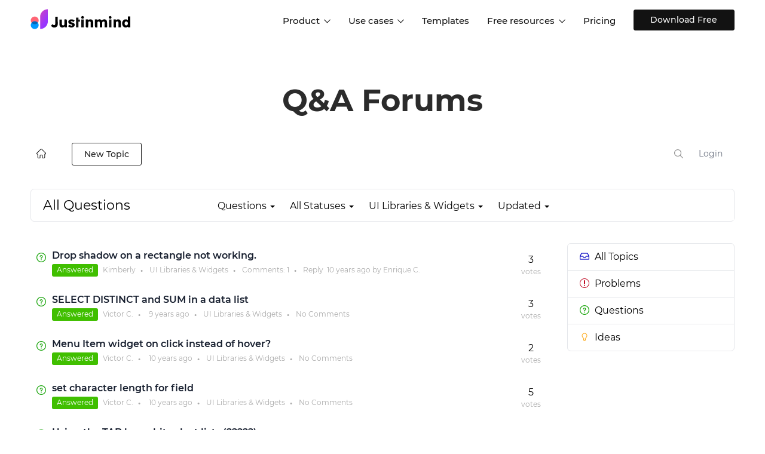

--- FILE ---
content_type: text/html; charset=UTF-8
request_url: https://www.justinmind.com/community/topics/question/status/all/category/4/sort/updated/page/23
body_size: 167359
content:
<!DOCTYPE html PUBLIC "-//W3C//DTD XHTML 1.0 Transitional//EN" "http://www.w3.org/TR/xhtml1/DTD/xhtml1-transitional.dtd">
<html xmlns="http://www.w3.org/1999/xhtml" class="cleanTheme"
      data-header-style="1">
    <head>
        
<title>UI Libraries & Widgets page 23 | Justinmind Q&amp;A</title>
    <meta name="description" content="All the UI Libraries & Widgets topics page 23" />
    <meta name="robots" content="noindex" />

<meta http-equiv="content-type" content="text/html;charset=utf-8" />
<meta http-equiv="x-ua-compatible" content="IE=edge" />
<link href="https://assets.justinmind.com/community/public/branding/favicon.ico" rel="shortcut icon" type="image/x-icon" />
<link href="https://assets.justinmind.com/community/public/branding/favicon.ico" rel="icon" type="image/x-icon" />
<link rel="manifest" href="https://www.justinmind.com/community/manifest.json">
<link rel="preload" href="https://assets.justinmind.com/wp-content/themes/jim/volcanic/fonts/montserrat-v15-latin-200.woff2" as="font" type="font/woff2" crossorigin>
<link rel="preload" href="https://assets.justinmind.com/wp-content/themes/jim/volcanic/fonts/montserrat-v15-latin-300.woff2" as="font" type="font/woff2" crossorigin>
<link rel="preload" href="https://assets.justinmind.com/wp-content/themes/jim/volcanic/fonts/montserrat-v15-latin-regular.woff2" as="font" type="font/woff2" crossorigin>
<link rel="preload" href="https://assets.justinmind.com/wp-content/themes/jim/volcanic/fonts/montserrat-v15-latin-500.woff2" as="font" type="font/woff2" crossorigin>
<link rel="preload" href="https://assets.justinmind.com/wp-content/themes/jim/volcanic/fonts/montserrat-v15-latin-600.woff2" as="font" type="font/woff2" crossorigin>
    <style>
:root{--blue:#007bff;--indigo:#6610f2;--purple:#6f42c1;--pink:#e83e8c;--red:#dc3545;--orange:#fd7e14;--yellow:#ffc107;--green:#28a745;--teal:#20c997;--cyan:#17a2b8;--white:#fff;--gray:#6c757d;--gray-dark:#343a40;--primary:#007bff;--secondary:#6c757d;--success:#28a745;--info:#17a2b8;--warning:#ffc107;--danger:#dc3545;--light:#f8f9fa;--dark:#343a40;--breakpoint-xs:0;--breakpoint-sm:576px;--breakpoint-md:768px;--breakpoint-lg:992px;--breakpoint-xl:1200px;--font-family-sans-serif:-apple-system,BlinkMacSystemFont,"Segoe UI",Roboto,"Helvetica Neue",Arial,"Noto Sans",sans-serif,"Apple Color Emoji","Segoe UI Emoji","Segoe UI Symbol","Noto Color Emoji";--font-family-monospace:SFMono-Regular,Menlo,Monaco,Consolas,"Liberation Mono","Courier New",monospace}*,:after,:before{box-sizing:border-box}html{font-family:sans-serif;line-height:1.15;-webkit-text-size-adjust:100%;-webkit-tap-highlight-color:transparent}article,aside,figcaption,figure,footer,header,hgroup,main,nav,section{display:block}body{margin:0;font-family:-apple-system,BlinkMacSystemFont,"Segoe UI",Roboto,"Helvetica Neue",Arial,"Noto Sans",sans-serif,"Apple Color Emoji","Segoe UI Emoji","Segoe UI Symbol","Noto Color Emoji";font-size:1rem;font-weight:400;line-height:1.5;color:#212529;text-align:left;background-color:#fff}[tabindex="-1"]:focus{outline:0!important}hr{box-sizing:content-box;height:0;overflow:visible}h1,h2,h3,h4,h5,h6{margin-top:0;margin-bottom:.5rem}p{margin-top:0;margin-bottom:1rem}abbr[data-original-title],abbr[title]{text-decoration:underline;-webkit-text-decoration:underline dotted;text-decoration:underline dotted;cursor:help;border-bottom:0;-webkit-text-decoration-skip-ink:none;text-decoration-skip-ink:none}address{margin-bottom:1rem;font-style:normal;line-height:inherit}dl,ol,ul{margin-top:0;margin-bottom:1rem}ol ol,ol ul,ul ol,ul ul{margin-bottom:0}dt{font-weight:700}dd{margin-bottom:.5rem;margin-left:0}blockquote{margin:0 0 1rem}b,strong{font-weight:bolder}small{font-size:80%}sub,sup{position:relative;font-size:75%;line-height:0;vertical-align:baseline}sub{bottom:-.25em}sup{top:-.5em}a{color:#007bff;text-decoration:none;background-color:transparent}a:hover{color:#0056b3;text-decoration:underline}a:not([href]):not([tabindex]){color:inherit;text-decoration:none}a:not([href]):not([tabindex]):focus,a:not([href]):not([tabindex]):hover{color:inherit;text-decoration:none}a:not([href]):not([tabindex]):focus{outline:0}code,kbd,pre,samp{font-family:SFMono-Regular,Menlo,Monaco,Consolas,"Liberation Mono","Courier New",monospace;font-size:1em}pre{margin-top:0;margin-bottom:1rem;overflow:auto}figure{margin:0 0 1rem}img{vertical-align:middle;border-style:none}svg{overflow:hidden;vertical-align:middle}table{border-collapse:collapse}caption{padding-top:.75rem;padding-bottom:.75rem;color:#6c757d;text-align:left;caption-side:bottom}th{text-align:inherit}label{display:inline-block;margin-bottom:.5rem}button{border-radius:0}button:focus{outline:1px dotted;outline:5px auto -webkit-focus-ring-color}button,input,optgroup,select,textarea{margin:0;font-family:inherit;font-size:inherit;line-height:inherit}button,input{overflow:visible}button,select{text-transform:none}select{word-wrap:normal}[type=button],[type=reset],[type=submit],button{-webkit-appearance:button}[type=button]:not(:disabled),[type=reset]:not(:disabled),[type=submit]:not(:disabled),button:not(:disabled){cursor:pointer}[type=button]::-moz-focus-inner,[type=reset]::-moz-focus-inner,[type=submit]::-moz-focus-inner,button::-moz-focus-inner{padding:0;border-style:none}input[type=checkbox],input[type=radio]{box-sizing:border-box;padding:0}input[type=date],input[type=datetime-local],input[type=month],input[type=time]{-webkit-appearance:listbox}textarea{overflow:auto;resize:vertical}fieldset{min-width:0;padding:0;margin:0;border:0}legend{display:block;width:100%;max-width:100%;padding:0;margin-bottom:.5rem;font-size:1.5rem;line-height:inherit;color:inherit;white-space:normal}progress{vertical-align:baseline}[type=number]::-webkit-inner-spin-button,[type=number]::-webkit-outer-spin-button{height:auto}[type=search]{outline-offset:-2px;-webkit-appearance:none}[type=search]::-webkit-search-decoration{-webkit-appearance:none}::-webkit-file-upload-button{font:inherit;-webkit-appearance:button}output{display:inline-block}summary{display:list-item;cursor:pointer}template{display:none}[hidden]{display:none!important}.h1,.h2,.h3,.h4,.h5,.h6,h1,h2,h3,h4,h5,h6{margin-bottom:.5rem;font-weight:500;line-height:1.2}.h1,h1{font-size:2.5rem}.h2,h2{font-size:2rem}.h3,h3{font-size:1.75rem}.h4,h4{font-size:1.5rem}.h5,h5{font-size:1.25rem}.h6,h6{font-size:1rem}.lead{font-size:1.25rem;font-weight:300}.display-1{font-size:6rem;font-weight:300;line-height:1.2}.display-2{font-size:5.5rem;font-weight:300;line-height:1.2}.display-3{font-size:4.5rem;font-weight:300;line-height:1.2}.display-4{font-size:3.5rem;font-weight:300;line-height:1.2}hr{margin-top:1rem;margin-bottom:1rem;border:0;border-top:1px solid rgba(0,0,0,.1)}.small,small{font-size:80%;font-weight:400}.mark,mark{padding:.2em;background-color:#fcf8e3}.list-unstyled{padding-left:0;list-style:none}.list-inline{padding-left:0;list-style:none}.list-inline-item{display:inline-block}.list-inline-item:not(:last-child){margin-right:.5rem}.initialism{font-size:90%;text-transform:uppercase}.blockquote{margin-bottom:1rem;font-size:1.25rem}.blockquote-footer{display:block;font-size:80%;color:#6c757d}.blockquote-footer:before{content:"\2014\00A0"}.img-fluid{max-width:100%;height:auto}.img-thumbnail{padding:.25rem;background-color:#fff;border:1px solid #dee2e6;border-radius:.25rem;max-width:100%;height:auto}.figure{display:inline-block}.figure-img{margin-bottom:.5rem;line-height:1}.figure-caption{font-size:90%;color:#6c757d}code{font-size:87.5%;color:#e83e8c;word-break:break-word}a>code{color:inherit}kbd{padding:.2rem .4rem;font-size:87.5%;color:#fff;background-color:#212529;border-radius:.2rem}kbd kbd{padding:0;font-size:100%;font-weight:700}pre{display:block;font-size:87.5%;color:#212529}pre code{font-size:inherit;color:inherit;word-break:normal}.pre-scrollable{max-height:340px;overflow-y:scroll}.container{width:100%;padding-right:15px;padding-left:15px;margin-right:auto;margin-left:auto}@media (min-width:576px){.container{max-width:540px}}@media (min-width:768px){.container{max-width:720px}}@media (min-width:992px){.container{max-width:960px}}@media (min-width:1200px){.container{max-width:1140px}}.container-fluid{width:100%;padding-right:15px;padding-left:15px;margin-right:auto;margin-left:auto}.row{display:-ms-flexbox;display:flex;-ms-flex-wrap:wrap;flex-wrap:wrap;margin-right:-15px;margin-left:-15px}.no-gutters{margin-right:0;margin-left:0}.no-gutters>.col,.no-gutters>[class*=col-]{padding-right:0;padding-left:0}.col,.col-1,.col-10,.col-11,.col-12,.col-2,.col-3,.col-4,.col-5,.col-6,.col-7,.col-8,.col-9,.col-auto,.col-lg,.col-lg-1,.col-lg-10,.col-lg-11,.col-lg-12,.col-lg-2,.col-lg-3,.col-lg-4,.col-lg-5,.col-lg-6,.col-lg-7,.col-lg-8,.col-lg-9,.col-lg-auto,.col-md,.col-md-1,.col-md-10,.col-md-11,.col-md-12,.col-md-2,.col-md-3,.col-md-4,.col-md-5,.col-md-6,.col-md-7,.col-md-8,.col-md-9,.col-md-auto,.col-sm,.col-sm-1,.col-sm-10,.col-sm-11,.col-sm-12,.col-sm-2,.col-sm-3,.col-sm-4,.col-sm-5,.col-sm-6,.col-sm-7,.col-sm-8,.col-sm-9,.col-sm-auto,.col-xl,.col-xl-1,.col-xl-10,.col-xl-11,.col-xl-12,.col-xl-2,.col-xl-3,.col-xl-4,.col-xl-5,.col-xl-6,.col-xl-7,.col-xl-8,.col-xl-9,.col-xl-auto{position:relative;width:100%;padding-right:15px;padding-left:15px}.col{-ms-flex-preferred-size:0;flex-basis:0;-ms-flex-positive:1;flex-grow:1;max-width:100%}.col-auto{-ms-flex:0 0 auto;flex:0 0 auto;width:auto;max-width:100%}.col-1{-ms-flex:0 0 8.333333%;flex:0 0 8.333333%;max-width:8.333333%}.col-2{-ms-flex:0 0 16.666667%;flex:0 0 16.666667%;max-width:16.666667%}.col-3{-ms-flex:0 0 25%;flex:0 0 25%;max-width:25%}.col-4{-ms-flex:0 0 33.333333%;flex:0 0 33.333333%;max-width:33.333333%}.col-5{-ms-flex:0 0 41.666667%;flex:0 0 41.666667%;max-width:41.666667%}.col-6{-ms-flex:0 0 50%;flex:0 0 50%;max-width:50%}.col-7{-ms-flex:0 0 58.333333%;flex:0 0 58.333333%;max-width:58.333333%}.col-8{-ms-flex:0 0 66.666667%;flex:0 0 66.666667%;max-width:66.666667%}.col-9{-ms-flex:0 0 75%;flex:0 0 75%;max-width:75%}.col-10{-ms-flex:0 0 83.333333%;flex:0 0 83.333333%;max-width:83.333333%}.col-11{-ms-flex:0 0 91.666667%;flex:0 0 91.666667%;max-width:91.666667%}.col-12{-ms-flex:0 0 100%;flex:0 0 100%;max-width:100%}.order-2{-ms-flex-order:2;order:2}@media (min-width:576px){.col-sm{-ms-flex-preferred-size:0;flex-basis:0;-ms-flex-positive:1;flex-grow:1;max-width:100%}.col-sm-auto{-ms-flex:0 0 auto;flex:0 0 auto;width:auto;max-width:100%}.col-sm-1{-ms-flex:0 0 8.333333%;flex:0 0 8.333333%;max-width:8.333333%}.col-sm-2{-ms-flex:0 0 16.666667%;flex:0 0 16.666667%;max-width:16.666667%}.col-sm-3{-ms-flex:0 0 25%;flex:0 0 25%;max-width:25%}.col-sm-4{-ms-flex:0 0 33.333333%;flex:0 0 33.333333%;max-width:33.333333%}.col-sm-5{-ms-flex:0 0 41.666667%;flex:0 0 41.666667%;max-width:41.666667%}.col-sm-6{-ms-flex:0 0 50%;flex:0 0 50%;max-width:50%}.col-sm-7{-ms-flex:0 0 58.333333%;flex:0 0 58.333333%;max-width:58.333333%}.col-sm-8{-ms-flex:0 0 66.666667%;flex:0 0 66.666667%;max-width:66.666667%}.col-sm-9{-ms-flex:0 0 75%;flex:0 0 75%;max-width:75%}.col-sm-10{-ms-flex:0 0 83.333333%;flex:0 0 83.333333%;max-width:83.333333%}.col-sm-11{-ms-flex:0 0 91.666667%;flex:0 0 91.666667%;max-width:91.666667%}.col-sm-12{-ms-flex:0 0 100%;flex:0 0 100%;max-width:100%}}@media (min-width:768px){.col-md{-ms-flex-preferred-size:0;flex-basis:0;-ms-flex-positive:1;flex-grow:1;max-width:100%}.col-md-auto{-ms-flex:0 0 auto;flex:0 0 auto;width:auto;max-width:100%}.col-md-1{-ms-flex:0 0 8.333333%;flex:0 0 8.333333%;max-width:8.333333%}.col-md-2{-ms-flex:0 0 16.666667%;flex:0 0 16.666667%;max-width:16.666667%}.col-md-3{-ms-flex:0 0 25%;flex:0 0 25%;max-width:25%}.col-md-4{-ms-flex:0 0 33.333333%;flex:0 0 33.333333%;max-width:33.333333%}.col-md-5{-ms-flex:0 0 41.666667%;flex:0 0 41.666667%;max-width:41.666667%}.col-md-6{-ms-flex:0 0 50%;flex:0 0 50%;max-width:50%}.col-md-7{-ms-flex:0 0 58.333333%;flex:0 0 58.333333%;max-width:58.333333%}.col-md-8{-ms-flex:0 0 66.666667%;flex:0 0 66.666667%;max-width:66.666667%}.col-md-9{-ms-flex:0 0 75%;flex:0 0 75%;max-width:75%}.col-md-10{-ms-flex:0 0 83.333333%;flex:0 0 83.333333%;max-width:83.333333%}.col-md-11{-ms-flex:0 0 91.666667%;flex:0 0 91.666667%;max-width:91.666667%}.col-md-12{-ms-flex:0 0 100%;flex:0 0 100%;max-width:100%}}@media (min-width:992px){.col-lg{-ms-flex-preferred-size:0;flex-basis:0;-ms-flex-positive:1;flex-grow:1;max-width:100%}.col-lg-auto{-ms-flex:0 0 auto;flex:0 0 auto;width:auto;max-width:100%}.col-lg-1{-ms-flex:0 0 8.333333%;flex:0 0 8.333333%;max-width:8.333333%}.col-lg-2{-ms-flex:0 0 16.666667%;flex:0 0 16.666667%;max-width:16.666667%}.col-lg-3{-ms-flex:0 0 25%;flex:0 0 25%;max-width:25%}.col-lg-4{-ms-flex:0 0 33.333333%;flex:0 0 33.333333%;max-width:33.333333%}.col-lg-5{-ms-flex:0 0 41.666667%;flex:0 0 41.666667%;max-width:41.666667%}.col-lg-6{-ms-flex:0 0 50%;flex:0 0 50%;max-width:50%}.col-lg-7{-ms-flex:0 0 58.333333%;flex:0 0 58.333333%;max-width:58.333333%}.col-lg-8{-ms-flex:0 0 66.666667%;flex:0 0 66.666667%;max-width:66.666667%}.col-lg-9{-ms-flex:0 0 75%;flex:0 0 75%;max-width:75%}.col-lg-10{-ms-flex:0 0 83.333333%;flex:0 0 83.333333%;max-width:83.333333%}.col-lg-11{-ms-flex:0 0 91.666667%;flex:0 0 91.666667%;max-width:91.666667%}.col-lg-12{-ms-flex:0 0 100%;flex:0 0 100%;max-width:100%}}@media (min-width:1200px){.col-xl{-ms-flex-preferred-size:0;flex-basis:0;-ms-flex-positive:1;flex-grow:1;max-width:100%}.col-xl-auto{-ms-flex:0 0 auto;flex:0 0 auto;width:auto;max-width:100%}.col-xl-1{-ms-flex:0 0 8.333333%;flex:0 0 8.333333%;max-width:8.333333%}.col-xl-2{-ms-flex:0 0 16.666667%;flex:0 0 16.666667%;max-width:16.666667%}.col-xl-3{-ms-flex:0 0 25%;flex:0 0 25%;max-width:25%}.col-xl-4{-ms-flex:0 0 33.333333%;flex:0 0 33.333333%;max-width:33.333333%}.col-xl-5{-ms-flex:0 0 41.666667%;flex:0 0 41.666667%;max-width:41.666667%}.col-xl-6{-ms-flex:0 0 50%;flex:0 0 50%;max-width:50%}.col-xl-7{-ms-flex:0 0 58.333333%;flex:0 0 58.333333%;max-width:58.333333%}.col-xl-8{-ms-flex:0 0 66.666667%;flex:0 0 66.666667%;max-width:66.666667%}.col-xl-9{-ms-flex:0 0 75%;flex:0 0 75%;max-width:75%}.col-xl-10{-ms-flex:0 0 83.333333%;flex:0 0 83.333333%;max-width:83.333333%}.col-xl-11{-ms-flex:0 0 91.666667%;flex:0 0 91.666667%;max-width:91.666667%}.col-xl-12{-ms-flex:0 0 100%;flex:0 0 100%;max-width:100%}}.table{width:100%;margin-bottom:1rem;color:#212529}.table td,.table th{padding:.75rem;vertical-align:top;border-top:1px solid #dee2e6}.table thead th{vertical-align:bottom;border-bottom:2px solid #dee2e6}.table tbody+tbody{border-top:2px solid #dee2e6}.table .thead-dark th{color:#fff;background-color:#343a40;border-color:#454d55}.table .thead-light th{color:#495057;background-color:#e9ecef;border-color:#dee2e6}.col-form-label{padding-top:calc(.375rem + 1px);padding-bottom:calc(.375rem + 1px);margin-bottom:0;font-size:inherit;line-height:1.5}.col-form-label-lg{padding-top:calc(.5rem + 1px);padding-bottom:calc(.5rem + 1px);font-size:1.25rem;line-height:1.5}.col-form-label-sm{padding-top:calc(.25rem + 1px);padding-bottom:calc(.25rem + 1px);font-size:.875rem;line-height:1.5}.valid-feedback{display:none;width:100%;margin-top:.25rem;font-size:80%;color:#28a745}.valid-tooltip{position:absolute;top:100%;z-index:5;display:none;max-width:100%;padding:.25rem .5rem;margin-top:.1rem;font-size:.875rem;line-height:1.5;color:#fff;background-color:rgba(40,167,69,.9);border-radius:.25rem}.invalid-feedback{display:none;width:100%;margin-top:.25rem;font-size:80%;color:#dc3545}.invalid-tooltip{position:absolute;top:100%;z-index:5;display:none;max-width:100%;padding:.25rem .5rem;margin-top:.1rem;font-size:.875rem;line-height:1.5;color:#fff;background-color:rgba(220,53,69,.9);border-radius:.25rem}.fade{transition:opacity .15s linear}@media (prefers-reduced-motion:reduce){.fade{transition:none}}.fade:not(.show){opacity:0}.collapse:not(.show){display:none}.collapsing{position:relative;height:0;overflow:hidden;transition:height .35s ease}@media (prefers-reduced-motion:reduce){.collapsing{transition:none}}.dropdown,.dropleft,.dropright,.dropup{position:relative}.dropdown-toggle{white-space:nowrap}.dropdown-toggle:after{display:inline-block;margin-left:.255em;vertical-align:.255em;content:"";border-top:.3em solid;border-right:.3em solid transparent;border-bottom:0;border-left:.3em solid transparent}.dropdown-toggle:empty:after{margin-left:0}.dropdown-menu{position:absolute;top:100%;left:0;z-index:1000;display:none;float:left;min-width:10rem;padding:.5rem 0;margin:.125rem 0 0;font-size:1rem;color:#212529;text-align:left;list-style:none;background-color:#fff;background-clip:padding-box;border:1px solid rgba(0,0,0,.15);border-radius:.25rem}.dropdown-menu-left{right:auto;left:0}.dropdown-menu-right{right:0;left:auto}@media (min-width:576px){.dropdown-menu-sm-left{right:auto;left:0}.dropdown-menu-sm-right{right:0;left:auto}}@media (min-width:768px){.dropdown-menu-md-left{right:auto;left:0}.dropdown-menu-md-right{right:0;left:auto}}@media (min-width:992px){.dropdown-menu-lg-left{right:auto;left:0}.dropdown-menu-lg-right{right:0;left:auto}}@media (min-width:1200px){.dropdown-menu-xl-left{right:auto;left:0}.dropdown-menu-xl-right{right:0;left:auto}}.dropup .dropdown-menu{top:auto;bottom:100%;margin-top:0;margin-bottom:.125rem}.dropup .dropdown-toggle:after{display:inline-block;margin-left:.255em;vertical-align:.255em;content:"";border-top:0;border-right:.3em solid transparent;border-bottom:.3em solid;border-left:.3em solid transparent}.dropup .dropdown-toggle:empty:after{margin-left:0}.dropright .dropdown-menu{top:0;right:auto;left:100%;margin-top:0;margin-left:.125rem}.dropright .dropdown-toggle:after{display:inline-block;margin-left:.255em;vertical-align:.255em;content:"";border-top:.3em solid transparent;border-right:0;border-bottom:.3em solid transparent;border-left:.3em solid}.dropright .dropdown-toggle:empty:after{margin-left:0}.dropright .dropdown-toggle:after{vertical-align:0}.dropleft .dropdown-menu{top:0;right:100%;left:auto;margin-top:0;margin-right:.125rem}.dropleft .dropdown-toggle:after{display:inline-block;margin-left:.255em;vertical-align:.255em;content:""}.dropleft .dropdown-toggle:after{display:none}.dropleft .dropdown-toggle:before{display:inline-block;margin-right:.255em;vertical-align:.255em;content:"";border-top:.3em solid transparent;border-right:.3em solid;border-bottom:.3em solid transparent}.dropleft .dropdown-toggle:empty:after{margin-left:0}.dropleft .dropdown-toggle:before{vertical-align:0}.dropdown-menu[x-placement^=bottom],.dropdown-menu[x-placement^=left],.dropdown-menu[x-placement^=right],.dropdown-menu[x-placement^=top]{right:auto;bottom:auto}.dropdown-divider{height:0;margin:.5rem 0;overflow:hidden;border-top:1px solid #e9ecef}.dropdown-item{display:block;width:100%;padding:.25rem 1.5rem;clear:both;font-weight:400;color:#212529;text-align:inherit;white-space:nowrap;background-color:transparent;border:0}.dropdown-item:focus,.dropdown-item:hover{color:#16181b;text-decoration:none;background-color:#f8f9fa}.dropdown-item.active,.dropdown-item:active{color:#fff;text-decoration:none;background-color:#007bff}.dropdown-item.disabled,.dropdown-item:disabled{color:#6c757d;pointer-events:none;background-color:transparent}.dropdown-menu.show{display:block}.dropdown-header{display:block;padding:.5rem 1.5rem;margin-bottom:0;font-size:.875rem;color:#6c757d;white-space:nowrap}.dropdown-item-text{display:block;padding:.25rem 1.5rem;color:#212529}.dropdown-toggle-split{padding-right:.5625rem;padding-left:.5625rem}.dropdown-toggle-split:after,.dropright .dropdown-toggle-split:after,.dropup .dropdown-toggle-split:after{margin-left:0}.dropleft .dropdown-toggle-split:before{margin-right:0}.nav{display:-ms-flexbox;display:flex;-ms-flex-wrap:wrap;flex-wrap:wrap;padding-left:0;margin-bottom:0;list-style:none}.nav-link{display:block;padding:.5rem 1rem}.nav-link:focus,.nav-link:hover{text-decoration:none}.nav-link.disabled{color:#6c757d;pointer-events:none;cursor:default}.nav-tabs{border-bottom:1px solid #dee2e6}.nav-tabs .nav-item{margin-bottom:-1px}.nav-tabs .nav-link{border:1px solid transparent;border-top-left-radius:.25rem;border-top-right-radius:.25rem}.nav-tabs .nav-link:focus,.nav-tabs .nav-link:hover{border-color:#e9ecef #e9ecef #dee2e6}.nav-tabs .nav-link.disabled{color:#6c757d;background-color:transparent;border-color:transparent}.nav-tabs .nav-item.show .nav-link,.nav-tabs .nav-link.active{color:#495057;background-color:#fff;border-color:#dee2e6 #dee2e6 #fff}.nav-tabs .dropdown-menu{margin-top:-1px;border-top-left-radius:0;border-top-right-radius:0}.nav-pills .nav-link{border-radius:.25rem}.nav-pills .nav-link.active,.nav-pills .show>.nav-link{color:#fff;background-color:#007bff}.nav-fill .nav-item{-ms-flex:1 1 auto;flex:1 1 auto;text-align:center}.nav-justified .nav-item{-ms-flex-preferred-size:0;flex-basis:0;-ms-flex-positive:1;flex-grow:1;text-align:center}.tab-content>.tab-pane{display:none}.tab-content>.active{display:block}.navbar{position:relative;display:-ms-flexbox;display:flex;-ms-flex-wrap:wrap;flex-wrap:wrap;-ms-flex-align:center;align-items:center;-ms-flex-pack:justify;justify-content:space-between;padding:.5rem 1rem}.navbar>.container,.navbar>.container-fluid{display:-ms-flexbox;display:flex;-ms-flex-wrap:wrap;flex-wrap:wrap;-ms-flex-align:center;align-items:center;-ms-flex-pack:justify;justify-content:space-between}.navbar-brand{display:inline-block;padding-top:.3125rem;padding-bottom:.3125rem;margin-right:1rem;font-size:1.25rem;line-height:inherit;white-space:nowrap}.navbar-brand:focus,.navbar-brand:hover{text-decoration:none}.navbar-nav{display:-ms-flexbox;display:flex;-ms-flex-direction:column;flex-direction:column;padding-left:0;margin-bottom:0;list-style:none}.navbar-nav .nav-link{padding-right:0;padding-left:0}.navbar-nav .dropdown-menu{position:static;float:none}.navbar-text{display:inline-block;padding-top:.5rem;padding-bottom:.5rem}.navbar-collapse{-ms-flex-preferred-size:100%;flex-basis:100%;-ms-flex-positive:1;flex-grow:1;-ms-flex-align:center;align-items:center}.navbar-toggler{padding:.25rem .75rem;font-size:1.25rem;line-height:1;background-color:transparent;border:1px solid transparent;border-radius:.25rem}.navbar-toggler:focus,.navbar-toggler:hover{text-decoration:none}.navbar-toggler-icon{display:inline-block;width:1.5em;height:1.5em;vertical-align:middle;content:"";background:no-repeat center center;background-size:100% 100%}@media (max-width:575.98px){.navbar-expand-sm>.container,.navbar-expand-sm>.container-fluid{padding-right:0;padding-left:0}}@media (min-width:576px){.navbar-expand-sm{-ms-flex-flow:row nowrap;flex-flow:row nowrap;-ms-flex-pack:start;justify-content:flex-start}.navbar-expand-sm .navbar-nav{-ms-flex-direction:row;flex-direction:row}.navbar-expand-sm .navbar-nav .dropdown-menu{position:absolute}.navbar-expand-sm .navbar-nav .nav-link{padding-right:.5rem;padding-left:.5rem}.navbar-expand-sm>.container,.navbar-expand-sm>.container-fluid{-ms-flex-wrap:nowrap;flex-wrap:nowrap}.navbar-expand-sm .navbar-collapse{display:-ms-flexbox!important;display:flex!important;-ms-flex-preferred-size:auto;flex-basis:auto}.navbar-expand-sm .navbar-toggler{display:none}}@media (max-width:767.98px){.navbar-expand-md>.container,.navbar-expand-md>.container-fluid{padding-right:0;padding-left:0}}@media (min-width:768px){.navbar-expand-md{-ms-flex-flow:row nowrap;flex-flow:row nowrap;-ms-flex-pack:start;justify-content:flex-start}.navbar-expand-md .navbar-nav{-ms-flex-direction:row;flex-direction:row}.navbar-expand-md .navbar-nav .dropdown-menu{position:absolute}.navbar-expand-md .navbar-nav .nav-link{padding-right:.5rem;padding-left:.5rem}.navbar-expand-md>.container,.navbar-expand-md>.container-fluid{-ms-flex-wrap:nowrap;flex-wrap:nowrap}.navbar-expand-md .navbar-collapse{display:-ms-flexbox!important;display:flex!important;-ms-flex-preferred-size:auto;flex-basis:auto}.navbar-expand-md .navbar-toggler{display:none}}@media (max-width:991.98px){.navbar-expand-lg>.container,.navbar-expand-lg>.container-fluid{padding-right:0;padding-left:0}}@media (min-width:992px){.navbar-expand-lg{-ms-flex-flow:row nowrap;flex-flow:row nowrap;-ms-flex-pack:start;justify-content:flex-start}.navbar-expand-lg .navbar-nav{-ms-flex-direction:row;flex-direction:row}.navbar-expand-lg .navbar-nav .dropdown-menu{position:absolute}.navbar-expand-lg .navbar-nav .nav-link{padding-right:.5rem;padding-left:.5rem}.navbar-expand-lg>.container,.navbar-expand-lg>.container-fluid{-ms-flex-wrap:nowrap;flex-wrap:nowrap}.navbar-expand-lg .navbar-collapse{display:-ms-flexbox!important;display:flex!important;-ms-flex-preferred-size:auto;flex-basis:auto}.navbar-expand-lg .navbar-toggler{display:none}}@media (max-width:1199.98px){.navbar-expand-xl>.container,.navbar-expand-xl>.container-fluid{padding-right:0;padding-left:0}}@media (min-width:1200px){.navbar-expand-xl{-ms-flex-flow:row nowrap;flex-flow:row nowrap;-ms-flex-pack:start;justify-content:flex-start}.navbar-expand-xl .navbar-nav{-ms-flex-direction:row;flex-direction:row}.navbar-expand-xl .navbar-nav .dropdown-menu{position:absolute}.navbar-expand-xl .navbar-nav .nav-link{padding-right:.5rem;padding-left:.5rem}.navbar-expand-xl>.container,.navbar-expand-xl>.container-fluid{-ms-flex-wrap:nowrap;flex-wrap:nowrap}.navbar-expand-xl .navbar-collapse{display:-ms-flexbox!important;display:flex!important;-ms-flex-preferred-size:auto;flex-basis:auto}.navbar-expand-xl .navbar-toggler{display:none}}.navbar-expand{-ms-flex-flow:row nowrap;flex-flow:row nowrap;-ms-flex-pack:start;justify-content:flex-start}.navbar-expand>.container,.navbar-expand>.container-fluid{padding-right:0;padding-left:0}.navbar-expand .navbar-nav{-ms-flex-direction:row;flex-direction:row}.navbar-expand .navbar-nav .dropdown-menu{position:absolute}.navbar-expand .navbar-nav .nav-link{padding-right:.5rem;padding-left:.5rem}.navbar-expand>.container,.navbar-expand>.container-fluid{-ms-flex-wrap:nowrap;flex-wrap:nowrap}.navbar-expand .navbar-collapse{display:-ms-flexbox!important;display:flex!important;-ms-flex-preferred-size:auto;flex-basis:auto}.navbar-expand .navbar-toggler{display:none}.navbar-light .navbar-brand{color:rgba(0,0,0,.9)}.navbar-light .navbar-brand:focus,.navbar-light .navbar-brand:hover{color:rgba(0,0,0,.9)}.navbar-light .navbar-nav .nav-link{color:rgba(0,0,0,.5)}.navbar-light .navbar-nav .nav-link:focus,.navbar-light .navbar-nav .nav-link:hover{color:rgba(0,0,0,.7)}.navbar-light .navbar-nav .nav-link.disabled{color:rgba(0,0,0,.3)}.navbar-light .navbar-nav .active>.nav-link,.navbar-light .navbar-nav .nav-link.active,.navbar-light .navbar-nav .nav-link.show,.navbar-light .navbar-nav .show>.nav-link{color:rgba(0,0,0,.9)}.navbar-light .navbar-toggler{color:rgba(0,0,0,.5);border-color:rgba(0,0,0,.1)}.navbar-light .navbar-toggler-icon{background-image:url("data:image/svg+xml,%3csvg viewBox='0 0 30 30' xmlns='http://www.w3.org/2000/svg'%3e%3cpath stroke='rgba(0, 0, 0, 0.5)' stroke-width='2' stroke-linecap='round' stroke-miterlimit='10' d='M4 7h22M4 15h22M4 23h22'/%3e%3c/svg%3e")}.navbar-light .navbar-text{color:rgba(0,0,0,.5)}.navbar-light .navbar-text a{color:rgba(0,0,0,.9)}.navbar-light .navbar-text a:focus,.navbar-light .navbar-text a:hover{color:rgba(0,0,0,.9)}.navbar-dark .navbar-brand{color:#fff}.navbar-dark .navbar-brand:focus,.navbar-dark .navbar-brand:hover{color:#fff}.navbar-dark .navbar-nav .nav-link{color:rgba(255,255,255,.5)}.navbar-dark .navbar-nav .nav-link:focus,.navbar-dark .navbar-nav .nav-link:hover{color:rgba(255,255,255,.75)}.navbar-dark .navbar-nav .nav-link.disabled{color:rgba(255,255,255,.25)}.navbar-dark .navbar-nav .active>.nav-link,.navbar-dark .navbar-nav .nav-link.active,.navbar-dark .navbar-nav .nav-link.show,.navbar-dark .navbar-nav .show>.nav-link{color:#fff}.navbar-dark .navbar-toggler{color:rgba(255,255,255,.5);border-color:rgba(255,255,255,.1)}.navbar-dark .navbar-toggler-icon{background-image:url("data:image/svg+xml,%3csvg viewBox='0 0 30 30' xmlns='http://www.w3.org/2000/svg'%3e%3cpath stroke='rgba(255, 255, 255, 0.5)' stroke-width='2' stroke-linecap='round' stroke-miterlimit='10' d='M4 7h22M4 15h22M4 23h22'/%3e%3c/svg%3e")}.navbar-dark .navbar-text{color:rgba(255,255,255,.5)}.navbar-dark .navbar-text a{color:#fff}.navbar-dark .navbar-text a:focus,.navbar-dark .navbar-text a:hover{color:#fff}.card{position:relative;display:-ms-flexbox;display:flex;-ms-flex-direction:column;flex-direction:column;min-width:0;word-wrap:break-word;background-color:#fff;background-clip:border-box;border:1px solid rgba(0,0,0,.125);border-radius:.25rem}.card>hr{margin-right:0;margin-left:0}.card>.list-group:first-child .list-group-item:first-child{border-top-left-radius:.25rem;border-top-right-radius:.25rem}.card>.list-group:last-child .list-group-item:last-child{border-bottom-right-radius:.25rem;border-bottom-left-radius:.25rem}.accordion>.card{overflow:hidden}.accordion>.card:not(:first-of-type) .card-header:first-child{border-radius:0}.accordion>.card:not(:first-of-type):not(:last-of-type){border-bottom:0;border-radius:0}.accordion>.card:first-of-type{border-bottom:0;border-bottom-right-radius:0;border-bottom-left-radius:0}.accordion>.card:last-of-type{border-top-left-radius:0;border-top-right-radius:0}.accordion>.card .card-header{margin-bottom:-1px}.breadcrumb{display:-ms-flexbox;display:flex;-ms-flex-wrap:wrap;flex-wrap:wrap;padding:.75rem 1rem;margin-bottom:1rem;list-style:none;background-color:#e9ecef;border-radius:.25rem}.breadcrumb-item+.breadcrumb-item{padding-left:.5rem}.breadcrumb-item+.breadcrumb-item:before{display:inline-block;padding-right:.5rem;color:#6c757d;content:"/"}.breadcrumb-item+.breadcrumb-item:hover:before{text-decoration:underline}.breadcrumb-item+.breadcrumb-item:hover:before{text-decoration:none}.breadcrumb-item.active{color:#6c757d}.pagination{display:-ms-flexbox;display:flex;padding-left:0;list-style:none;border-radius:.25rem}.page-link{position:relative;display:block;padding:.5rem .75rem;margin-left:-1px;line-height:1.25;color:#007bff;background-color:#fff;border:1px solid #dee2e6}.page-link:hover{z-index:2;color:#0056b3;text-decoration:none;background-color:#e9ecef;border-color:#dee2e6}.page-link:focus{z-index:2;outline:0;box-shadow:0 0 0 .2rem rgba(0,123,255,.25)}.page-item:first-child .page-link{margin-left:0;border-top-left-radius:.25rem;border-bottom-left-radius:.25rem}.page-item:last-child .page-link{border-top-right-radius:.25rem;border-bottom-right-radius:.25rem}.page-item.active .page-link{z-index:1;color:#fff;background-color:#007bff;border-color:#007bff}.page-item.disabled .page-link{color:#6c757d;pointer-events:none;cursor:auto;background-color:#fff;border-color:#dee2e6}.pagination-lg .page-link{padding:.75rem 1.5rem;font-size:1.25rem;line-height:1.5}.pagination-lg .page-item:first-child .page-link{border-top-left-radius:.3rem;border-bottom-left-radius:.3rem}.pagination-lg .page-item:last-child .page-link{border-top-right-radius:.3rem;border-bottom-right-radius:.3rem}.pagination-sm .page-link{padding:.25rem .5rem;font-size:.875rem;line-height:1.5}.pagination-sm .page-item:first-child .page-link{border-top-left-radius:.2rem;border-bottom-left-radius:.2rem}.pagination-sm .page-item:last-child .page-link{border-top-right-radius:.2rem;border-bottom-right-radius:.2rem}.jumbotron{padding:2rem 1rem;margin-bottom:2rem;background-color:#e9ecef;border-radius:.3rem}@media (min-width:576px){.jumbotron{padding:4rem 2rem}}.jumbotron-fluid{padding-right:0;padding-left:0;border-radius:0}@-webkit-keyframes progress-bar-stripes{from{background-position:1rem 0}to{background-position:0 0}}@keyframes progress-bar-stripes{from{background-position:1rem 0}to{background-position:0 0}}.progress{display:-ms-flexbox;display:flex;height:1rem;overflow:hidden;font-size:.75rem;background-color:#e9ecef;border-radius:.25rem}.progress-bar{display:-ms-flexbox;display:flex;-ms-flex-direction:column;flex-direction:column;-ms-flex-pack:center;justify-content:center;color:#fff;text-align:center;white-space:nowrap;background-color:#007bff;transition:width .6s ease}@media (prefers-reduced-motion:reduce){.progress-bar{transition:none}}.progress-bar-striped{background-image:linear-gradient(45deg,rgba(255,255,255,.15) 25%,transparent 25%,transparent 50%,rgba(255,255,255,.15) 50%,rgba(255,255,255,.15) 75%,transparent 75%,transparent);background-size:1rem 1rem}.progress-bar-animated{-webkit-animation:progress-bar-stripes 1s linear infinite;animation:progress-bar-stripes 1s linear infinite}@media (prefers-reduced-motion:reduce){.progress-bar-animated{-webkit-animation:none;animation:none}}.media{display:-ms-flexbox;display:flex;-ms-flex-align:start;align-items:flex-start}.media-body{-ms-flex:1;flex:1}.close{float:right;font-size:1.5rem;font-weight:700;line-height:1;color:#000;text-shadow:0 1px 0 #fff;opacity:.5}.close:hover{color:#000;text-decoration:none}.close:not(:disabled):not(.disabled):focus,.close:not(:disabled):not(.disabled):hover{opacity:.75}button.close{padding:0;background-color:transparent;border:0;-webkit-appearance:none;-moz-appearance:none;appearance:none}a.close.disabled{pointer-events:none}.toast{max-width:350px;overflow:hidden;font-size:.875rem;background-color:rgba(255,255,255,.85);background-clip:padding-box;border:1px solid rgba(0,0,0,.1);box-shadow:0 .25rem .75rem rgba(0,0,0,.1);-webkit-backdrop-filter:blur(10px);backdrop-filter:blur(10px);opacity:0;border-radius:.25rem}.toast:not(:last-child){margin-bottom:.75rem}.toast.showing{opacity:1}.toast.show{display:block;opacity:1}.toast.hide{display:none}.toast-header{display:-ms-flexbox;display:flex;-ms-flex-align:center;align-items:center;padding:.25rem .75rem;color:#6c757d;background-color:rgba(255,255,255,.85);background-clip:padding-box;border-bottom:1px solid rgba(0,0,0,.05)}.toast-body{padding:.75rem}.modal-open{overflow:hidden}.modal-open .modal{overflow-x:hidden;overflow-y:auto}.modal{position:fixed;top:0;left:0;z-index:1050;display:none;width:100%;height:100%;overflow:hidden;outline:0}.modal-dialog{position:relative;width:auto;margin:.5rem;pointer-events:none}.modal.fade .modal-dialog{transition:-webkit-transform .3s ease-out;transition:transform .3s ease-out;transition:transform .3s ease-out,-webkit-transform .3s ease-out;-webkit-transform:translate(0,-50px);transform:translate(0,-50px)}@media (prefers-reduced-motion:reduce){.modal.fade .modal-dialog{transition:none}}.modal.show .modal-dialog{-webkit-transform:none;transform:none}.modal-dialog-scrollable{display:-ms-flexbox;display:flex;max-height:calc(100% - 1rem)}.modal-dialog-scrollable .modal-content{max-height:calc(100vh - 1rem);overflow:hidden}.modal-dialog-scrollable .modal-footer,.modal-dialog-scrollable .modal-header{-ms-flex-negative:0;flex-shrink:0}.modal-dialog-scrollable .modal-body{overflow-y:auto}.modal-dialog-centered{display:-ms-flexbox;display:flex;-ms-flex-align:center;align-items:center;min-height:calc(100% - 1rem)}.modal-dialog-centered:before{display:block;height:calc(100vh - 1rem);content:""}.modal-dialog-centered.modal-dialog-scrollable{-ms-flex-direction:column;flex-direction:column;-ms-flex-pack:center;justify-content:center;height:100%}.modal-dialog-centered.modal-dialog-scrollable .modal-content{max-height:none}.modal-dialog-centered.modal-dialog-scrollable:before{content:none}.modal-content{position:relative;display:-ms-flexbox;display:flex;-ms-flex-direction:column;flex-direction:column;width:100%;pointer-events:auto;background-color:#fff;background-clip:padding-box;border:1px solid rgba(0,0,0,.2);border-radius:.3rem;outline:0}.modal-backdrop{position:fixed;top:0;left:0;z-index:1040;width:100vw;height:100vh;background-color:#000}.modal-backdrop.fade{opacity:0}.modal-backdrop.show{opacity:.5}.modal-header{display:-ms-flexbox;display:flex;-ms-flex-align:start;align-items:flex-start;-ms-flex-pack:justify;justify-content:space-between;padding:1rem;border-bottom:1px solid #dee2e6;border-top-left-radius:.3rem;border-top-right-radius:.3rem}.modal-header .close{padding:1rem;margin:-1rem -1rem -1rem auto}.modal-title{margin-bottom:0;line-height:1.5}.modal-body{position:relative;-ms-flex:1 1 auto;flex:1 1 auto;padding:1rem}.modal-footer{display:-ms-flexbox;display:flex;-ms-flex-align:center;align-items:center;-ms-flex-pack:end;justify-content:flex-end;padding:1rem;border-top:1px solid #dee2e6;border-bottom-right-radius:.3rem;border-bottom-left-radius:.3rem}.modal-footer>:not(:first-child){margin-left:.25rem}.modal-footer>:not(:last-child){margin-right:.25rem}.modal-scrollbar-measure{position:absolute;top:-9999px;width:50px;height:50px;overflow:scroll}@media (min-width:576px){.modal-dialog{max-width:500px;margin:1.75rem auto}.modal-dialog-scrollable{max-height:calc(100% - 3.5rem)}.modal-dialog-scrollable .modal-content{max-height:calc(100vh - 3.5rem)}.modal-dialog-centered{min-height:calc(100% - 3.5rem)}.modal-dialog-centered:before{height:calc(100vh - 3.5rem)}.modal-sm{max-width:300px}}@media (min-width:992px){.modal-lg,.modal-xl{max-width:800px}}@media (min-width:1200px){.modal-xl{max-width:1140px}}.tooltip-inner{max-width:200px;padding:.25rem .5rem;color:#fff;text-align:center;background-color:#000;border-radius:.25rem}.popover{position:absolute;top:0;left:0;z-index:1060;display:block;max-width:276px;font-family:-apple-system,BlinkMacSystemFont,"Segoe UI",Roboto,"Helvetica Neue",Arial,"Noto Sans",sans-serif,"Apple Color Emoji","Segoe UI Emoji","Segoe UI Symbol","Noto Color Emoji";font-style:normal;font-weight:400;line-height:1.5;text-align:left;text-align:start;text-decoration:none;text-shadow:none;text-transform:none;letter-spacing:normal;word-break:normal;word-spacing:normal;white-space:normal;line-break:auto;font-size:.875rem;word-wrap:break-word;background-color:#fff;background-clip:padding-box;border:1px solid rgba(0,0,0,.2);border-radius:.3rem}.popover .arrow{position:absolute;display:block;width:1rem;height:.5rem;margin:0 .3rem}.popover .arrow:after,.popover .arrow:before{position:absolute;display:block;content:"";border-color:transparent;border-style:solid}.popover-header{padding:.5rem .75rem;margin-bottom:0;font-size:1rem;background-color:#f7f7f7;border-bottom:1px solid #ebebeb;border-top-left-radius:calc(.3rem - 1px);border-top-right-radius:calc(.3rem - 1px)}.popover-header:empty{display:none}.popover-body{padding:.5rem .75rem;color:#212529}.carousel{position:relative}.carousel.pointer-event{-ms-touch-action:pan-y;touch-action:pan-y}.carousel-inner{position:relative;width:100%;overflow:hidden}.carousel-inner:after{display:block;clear:both;content:""}.carousel-item{position:relative;display:none;float:left;width:100%;margin-right:-100%;-webkit-backface-visibility:hidden;backface-visibility:hidden;transition:-webkit-transform .6s ease-in-out;transition:transform .6s ease-in-out;transition:transform .6s ease-in-out,-webkit-transform .6s ease-in-out}@media (prefers-reduced-motion:reduce){.carousel-item{transition:none}}.carousel-item-next,.carousel-item-prev,.carousel-item.active{display:block}.active.carousel-item-right,.carousel-item-next:not(.carousel-item-left){-webkit-transform:translateX(100%);transform:translateX(100%)}.active.carousel-item-left,.carousel-item-prev:not(.carousel-item-right){-webkit-transform:translateX(-100%);transform:translateX(-100%)}.carousel-fade .carousel-item{opacity:0;transition-property:opacity;-webkit-transform:none;transform:none}.carousel-fade .carousel-item-next.carousel-item-left,.carousel-fade .carousel-item-prev.carousel-item-right,.carousel-fade .carousel-item.active{z-index:1;opacity:1}.carousel-fade .active.carousel-item-left,.carousel-fade .active.carousel-item-right{z-index:0;opacity:0;transition:0s .6s opacity}@media (prefers-reduced-motion:reduce){.carousel-fade .active.carousel-item-left,.carousel-fade .active.carousel-item-right{transition:none}}.carousel-control-next,.carousel-control-prev{position:absolute;top:0;bottom:0;z-index:1;display:-ms-flexbox;display:flex;-ms-flex-align:center;align-items:center;-ms-flex-pack:center;justify-content:center;width:15%;color:#fff;text-align:center;opacity:.5;transition:opacity .15s ease}@media (prefers-reduced-motion:reduce){.carousel-control-next,.carousel-control-prev{transition:none}}.carousel-control-next:focus,.carousel-control-next:hover,.carousel-control-prev:focus,.carousel-control-prev:hover{color:#fff;text-decoration:none;outline:0;opacity:.9}.carousel-control-prev{left:0}.carousel-control-next{right:0}.carousel-control-next-icon,.carousel-control-prev-icon{display:inline-block;width:20px;height:20px;background:no-repeat 50%/100% 100%}.carousel-control-prev-icon{background-image:url("data:image/svg+xml,%3csvg xmlns='http://www.w3.org/2000/svg' fill='%23fff' viewBox='0 0 8 8'%3e%3cpath d='M5.25 0l-4 4 4 4 1.5-1.5-2.5-2.5 2.5-2.5-1.5-1.5z'/%3e%3c/svg%3e")}.carousel-control-next-icon{background-image:url("data:image/svg+xml,%3csvg xmlns='http://www.w3.org/2000/svg' fill='%23fff' viewBox='0 0 8 8'%3e%3cpath d='M2.75 0l-1.5 1.5 2.5 2.5-2.5 2.5 1.5 1.5 4-4-4-4z'/%3e%3c/svg%3e")}.carousel-indicators{position:absolute;right:0;bottom:0;left:0;z-index:15;display:-ms-flexbox;display:flex;-ms-flex-pack:center;justify-content:center;padding-left:0;margin-right:15%;margin-left:15%;list-style:none}.carousel-indicators li{box-sizing:content-box;-ms-flex:0 1 auto;flex:0 1 auto;width:30px;height:3px;margin-right:3px;margin-left:3px;text-indent:-999px;cursor:pointer;background-color:#fff;background-clip:padding-box;border-top:10px solid transparent;border-bottom:10px solid transparent;opacity:.5;transition:opacity .6s ease}@media (prefers-reduced-motion:reduce){.carousel-indicators li{transition:none}}.carousel-indicators .active{opacity:1}.carousel-caption{position:absolute;right:15%;bottom:20px;left:15%;z-index:10;padding-top:20px;padding-bottom:20px;color:#fff;text-align:center}@-webkit-keyframes spinner-border{to{-webkit-transform:rotate(360deg);transform:rotate(360deg)}}@keyframes spinner-border{to{-webkit-transform:rotate(360deg);transform:rotate(360deg)}}.spinner-border{display:inline-block;width:2rem;height:2rem;vertical-align:text-bottom;border:.25em solid currentColor;border-right-color:transparent;border-radius:50%;-webkit-animation:spinner-border .75s linear infinite;animation:spinner-border .75s linear infinite}.spinner-border-sm{width:1rem;height:1rem;border-width:.2em}@-webkit-keyframes spinner-grow{0%{-webkit-transform:scale(0);transform:scale(0)}50%{opacity:1}}@keyframes spinner-grow{0%{-webkit-transform:scale(0);transform:scale(0)}50%{opacity:1}}.spinner-grow{display:inline-block;width:2rem;height:2rem;vertical-align:text-bottom;background-color:currentColor;border-radius:50%;opacity:0;-webkit-animation:spinner-grow .75s linear infinite;animation:spinner-grow .75s linear infinite}.spinner-grow-sm{width:1rem;height:1rem}.align-baseline{vertical-align:baseline!important}.align-top{vertical-align:top!important}.align-middle{vertical-align:middle!important}.align-bottom{vertical-align:bottom!important}.align-text-bottom{vertical-align:text-bottom!important}.align-text-top{vertical-align:text-top!important}.clearfix:after{display:block;clear:both;content:""}.d-none{display:none!important}.d-inline{display:inline!important}.d-inline-block{display:inline-block!important}.d-block{display:block!important}.d-table{display:table!important}.d-table-row{display:table-row!important}.d-table-cell{display:table-cell!important}.d-flex{display:-ms-flexbox!important;display:flex!important}.d-inline-flex{display:-ms-inline-flexbox!important;display:inline-flex!important}@media (min-width:576px){.d-sm-none{display:none!important}.d-sm-inline{display:inline!important}.d-sm-inline-block{display:inline-block!important}.d-sm-block{display:block!important}.d-sm-table{display:table!important}.d-sm-table-row{display:table-row!important}.d-sm-table-cell{display:table-cell!important}.d-sm-flex{display:-ms-flexbox!important;display:flex!important}.d-sm-inline-flex{display:-ms-inline-flexbox!important;display:inline-flex!important}}@media (min-width:768px){.d-md-none{display:none!important}.d-md-inline{display:inline!important}.d-md-inline-block{display:inline-block!important}.d-md-block{display:block!important}.d-md-table{display:table!important}.d-md-table-row{display:table-row!important}.d-md-table-cell{display:table-cell!important}.d-md-flex{display:-ms-flexbox!important;display:flex!important}.d-md-inline-flex{display:-ms-inline-flexbox!important;display:inline-flex!important}}@media (min-width:992px){.d-lg-none{display:none!important}.d-lg-inline{display:inline!important}.d-lg-inline-block{display:inline-block!important}.d-lg-block{display:block!important}.d-lg-table{display:table!important}.d-lg-table-row{display:table-row!important}.d-lg-table-cell{display:table-cell!important}.d-lg-flex{display:-ms-flexbox!important;display:flex!important}.d-lg-inline-flex{display:-ms-inline-flexbox!important;display:inline-flex!important}}@media (min-width:1200px){.d-xl-none{display:none!important}.d-xl-inline{display:inline!important}.d-xl-inline-block{display:inline-block!important}.d-xl-block{display:block!important}.d-xl-table{display:table!important}.d-xl-table-row{display:table-row!important}.d-xl-table-cell{display:table-cell!important}.d-xl-flex{display:-ms-flexbox!important;display:flex!important}.d-xl-inline-flex{display:-ms-inline-flexbox!important;display:inline-flex!important}}@media print{.d-print-none{display:none!important}.d-print-inline{display:inline!important}.d-print-inline-block{display:inline-block!important}.d-print-block{display:block!important}.d-print-table{display:table!important}.d-print-table-row{display:table-row!important}.d-print-table-cell{display:table-cell!important}.d-print-flex{display:-ms-flexbox!important;display:flex!important}.d-print-inline-flex{display:-ms-inline-flexbox!important;display:inline-flex!important}}.embed-responsive{position:relative;display:block;width:100%;padding:0;overflow:hidden}.embed-responsive:before{display:block;content:""}.embed-responsive .embed-responsive-item,.embed-responsive embed,.embed-responsive iframe,.embed-responsive object,.embed-responsive video{position:absolute;top:0;bottom:0;left:0;width:100%;height:100%;border:0}.embed-responsive-21by9:before{padding-top:42.857143%}.embed-responsive-16by9:before{padding-top:56.25%}.embed-responsive-4by3:before{padding-top:75%}.embed-responsive-1by1:before{padding-top:100%}.align-items-start{-ms-flex-align:start!important;align-items:flex-start!important}.align-items-end{-ms-flex-align:end!important;align-items:flex-end!important}.align-items-center{-ms-flex-align:center!important;align-items:center!important}.align-items-baseline{-ms-flex-align:baseline!important;align-items:baseline!important}.align-items-stretch{-ms-flex-align:stretch!important;align-items:stretch!important}.align-content-start{-ms-flex-line-pack:start!important;align-content:flex-start!important}.align-content-end{-ms-flex-line-pack:end!important;align-content:flex-end!important}.align-content-center{-ms-flex-line-pack:center!important;align-content:center!important}.align-content-between{-ms-flex-line-pack:justify!important;align-content:space-between!important}.align-content-around{-ms-flex-line-pack:distribute!important;align-content:space-around!important}.align-content-stretch{-ms-flex-line-pack:stretch!important;align-content:stretch!important}.align-self-auto{-ms-flex-item-align:auto!important;align-self:auto!important}.align-self-start{-ms-flex-item-align:start!important;align-self:flex-start!important}.align-self-end{-ms-flex-item-align:end!important;align-self:flex-end!important}.align-self-center{-ms-flex-item-align:center!important;align-self:center!important}.align-self-baseline{-ms-flex-item-align:baseline!important;align-self:baseline!important}.align-self-stretch{-ms-flex-item-align:stretch!important;align-self:stretch!important}@media (min-width:992px){.overflow-auto{overflow:auto!important}.overflow-hidden{overflow:hidden!important}.position-static{position:static!important}.position-relative{position:relative!important}.position-absolute{position:absolute!important}.position-fixed{position:fixed!important}.position-sticky{position:-webkit-sticky!important;position:sticky!important}.fixed-top{position:fixed;top:0;right:0;left:0;z-index:1030}.fixed-bottom{position:fixed;right:0;bottom:0;left:0;z-index:1030}@supports ((position:-webkit-sticky) or (position:sticky)){.sticky-top{position:-webkit-sticky;position:sticky;top:0;z-index:1020}}.sr-only{position:absolute;width:1px;height:1px;padding:0;overflow:hidden;clip:rect(0,0,0,0);white-space:nowrap;border:0}.sr-only-focusable:active,.sr-only-focusable:focus{position:static;width:auto;height:auto;overflow:visible;clip:auto;white-space:normal}.shadow-sm{box-shadow:0 .125rem .25rem rgba(0,0,0,.075)!important}.shadow{box-shadow:0 .5rem 1rem rgba(0,0,0,.15)!important}.shadow-lg{box-shadow:0 1rem 3rem rgba(0,0,0,.175)!important}.shadow-none{box-shadow:none!important}.w-25{width:25%!important}.w-50{width:50%!important}.w-75{width:75%!important}.w-100{width:100%!important}.w-auto{width:auto!important}.h-25{height:25%!important}.h-50{height:50%!important}.h-75{height:75%!important}.h-100{height:100%!important}.h-auto{height:auto!important}.mw-100{max-width:100%!important}.mh-100{max-height:100%!important}.min-vw-100{min-width:100vw!important}.min-vh-100{min-height:100vh!important}.vw-100{width:100vw!important}.vh-100{height:100vh!important}.stretched-link:after{position:absolute;top:0;right:0;bottom:0;left:0;z-index:1;pointer-events:auto;content:"";background-color:rgba(0,0,0,0)}.font-weight-light{font-weight:300!important}.font-weight-lighter{font-weight:lighter!important}.font-weight-normal{font-weight:400!important}.font-weight-bold{font-weight:700!important}.font-weight-bolder{font-weight:bolder!important}.font-italic{font-style:italic!important}.visible{visibility:visible!important}.invisible{visibility:hidden!important}}
.hamburger{padding:15px 15px;display:inline-block;cursor:pointer;transition-property:opacity, filter;transition-duration:0.15s;transition-timing-function:linear;font:inherit;color:inherit;text-transform:none;background-color:transparent;border:0;margin:0;overflow:visible}.hamburger:hover{opacity:.7}.hamburger.is-active:hover{opacity:.7}.hamburger.is-active .hamburger-inner,.hamburger.is-active .hamburger-inner::before,.hamburger.is-active .hamburger-inner::after{background-color:#000}.hamburger-box{width:40px;height:24px;display:inline-block;position:relative}.hamburger-inner{display:block;top:50%;margin-top:-2px}.hamburger-inner,.hamburger-inner::before,.hamburger-inner::after{width:40px;height:4px;background-color:#000;border-radius:4px;position:absolute;transition-property:transform;transition-duration:0.15s;transition-timing-function:ease}.hamburger-inner::before,.hamburger-inner::after{content:"";display:block}.hamburger-inner::before{top:-10px}.hamburger-inner::after{bottom:-10px}.hamburger--collapse .hamburger-inner{top:auto;bottom:0;transition-duration:0.13s;transition-delay:0.13s;transition-timing-function:cubic-bezier(0.55, 0.055, 0.675, 0.19)}.hamburger--collapse .hamburger-inner::after{top:-20px;transition:top 0.2s 0.2s cubic-bezier(0.33333, 0.66667, 0.66667, 1),opacity 0.1s linear}.hamburger--collapse .hamburger-inner::before{transition:top 0.12s 0.2s cubic-bezier(0.33333, 0.66667, 0.66667, 1),transform 0.13s cubic-bezier(0.55, 0.055, 0.675, 0.19)}.hamburger--collapse.is-active .hamburger-inner{transform:translate3d(0, -10px, 0) rotate(-45deg);transition-delay:0.22s;transition-timing-function:cubic-bezier(0.215, 0.61, 0.355, 1)}.hamburger--collapse.is-active .hamburger-inner::after{top:0;opacity:0;transition:top 0.2s cubic-bezier(0.33333, 0, 0.66667, 0.33333),opacity 0.1s 0.22s linear}.hamburger--collapse.is-active .hamburger-inner::before{top:0;transform:rotate(-90deg);transition:top 0.1s 0.16s cubic-bezier(0.33333, 0, 0.66667, 0.33333),transform 0.13s 0.25s cubic-bezier(0.215, 0.61, 0.355, 1)}@font-face{font-family:'Montserrat';font-style:normal;font-weight:200;src:url("https://assets.justinmind.com/wp-content/themes/jim/volcanic/fonts/montserrat-v15-latin-200.woff2") format("woff2"),url("https://assets.justinmind.com/wp-content/themes/jim/volcanic/fonts/montserrat-v15-latin-200.woff") format("woff"),url("https://assets.justinmind.com/wp-content/themes/jim/volcanic/fonts/montserrat-v15-latin-200.ttf") format("truetype")}@font-face{font-family:'Montserrat';font-style:normal;font-weight:300;src:url("https://assets.justinmind.com/wp-content/themes/jim/volcanic/fonts/montserrat-v15-latin-300.woff2") format("woff2"),url("https://assets.justinmind.com/wp-content/themes/jim/volcanic/fonts/montserrat-v15-latin-300.woff") format("woff"),url("https://assets.justinmind.com/wp-content/themes/jim/volcanic/fonts/montserrat-v15-latin-300.ttf") format("truetype")}@font-face{font-family:'Montserrat';font-style:normal;font-weight:400;src:url("https://assets.justinmind.com/wp-content/themes/jim/volcanic/fonts/montserrat-v15-latin-regular.woff2") format("woff2"),url("https://assets.justinmind.com/wp-content/themes/jim/volcanic/fonts/montserrat-v15-latin-regular.woff") format("woff"),url("https://assets.justinmind.com/wp-content/themes/jim/volcanic/fonts/montserrat-v15-latin-regular.ttf") format("truetype")}@font-face{font-family:'Montserrat';font-style:normal;font-weight:500;src:url("https://assets.justinmind.com/wp-content/themes/jim/volcanic/fonts/montserrat-v15-latin-500.woff2") format("woff2"),url("https://assets.justinmind.com/wp-content/themes/jim/volcanic/fonts/montserrat-v15-latin-500.woff") format("woff"),url("https://assets.justinmind.com/wp-content/themes/jim/volcanic/fonts/montserrat-v15-latin-500.ttf") format("truetype")}@font-face{font-family:'Montserrat';font-style:normal;font-weight:600;src:url("https://assets.justinmind.com/wp-content/themes/jim/volcanic/fonts/montserrat-v15-latin-600.woff2") format("woff2"),url("https://assets.justinmind.com/wp-content/themes/jim/volcanic/fonts/montserrat-v15-latin-600.woff") format("woff"),url("https://assets.justinmind.com/wp-content/themes/jim/volcanic/fonts/montserrat-v15-latin-600.ttf") format("truetype")}@font-face{font-family:'Montserrat';font-style:normal;font-weight:700;src:url("https://assets.justinmind.com/wp-content/themes/jim/volcanic/fonts/montserrat-v18-latin-700.woff2") format("woff2"),url("https://assets.justinmind.com/wp-content/themes/jim/volcanic/fonts/montserrat-v18-latin-700.woff") format("woff"),url("https://assets.justinmind.com/wp-content/themes/jim/volcanic/fonts/montserrat-v18-latin-700.ttf") format("truetype")}html{overflow-x:hidden}body{width:100%;margin:auto;position:relative;font-family:"Montserrat" !important}@media (max-width: 767.98px){body{overflow-x:hidden}}h2,h3{margin-bottom:0px !important}input{-webkit-appearance:none}input::-moz-placeholder{opacity:1}image,picture{image-rendering:-webkit-optimize-contrast}:focus{outline:none}::-moz-focus-inner{border:0}#wpadminbar{display:none}.container-fluid{padding:0px !important}.row{margin-left:0px;margin-right:0px}.bigtitle{font-size:64px;line-height:66px;color:#121212}.mediumtitle{font-size:40px;line-height:42px;color:#121212}.greytext{color:#abb0b3}.page-template>div{margin-left:0px !important;margin-right:0px !important;padding-left:0px !important;padding-right:0px !important}.page-template>div>div{max-width:1366px;margin:auto;padding-left:5.5% !important;padding-right:5.5% !important}@media (max-width: 1280px){.page-template>div>div{padding-left:4% !important;padding-right:4% !important}}@media (min-width: 1366px){.page-template>div>div{padding-left:68px !important;padding-right:68px !important}}.page-template-template-vcustom{overflow-x:hidden}.page-template-template-vcustom a{color:#2b2b2b;text-decoration:none}.page-template-template-vcustom a:hover{text-decoration:none;color:#2b2b2b;border-bottom:none}.page-template-template-vcustom-simplepage a{color:#2b2b2b;text-decoration:none}.page-template-template-vcustom-simplepage a:hover{text-decoration:none;color:#2b2b2b;border-bottom:none}.page-template-template-vcustom .custom-html-module:not(#tutorials-documentation):not(#contact-map):not(#mobile-message-id):not(#download-button):not(#download-mobile-logo):not(#icons-bottom) a:not(.btn-blue):not(.direct-link){color:#2b2b2b !important;border-bottom:1px solid #2b2b2b !important;text-decoration:none !important;font-family:'Montserrat';font-weight:400}.page-template-template-vcustom .custom-html-module:not(#tutorials-documentation):not(#contact-map):not(#mobile-message-id):not(#download-button):not(#download-mobile-logo):not(#icons-bottom) a:not(.btn-blue):not(.direct-link):hover{text-decoration:none !important;color:#2b2b2b !important;border-bottom:none !important}.modal-backdrop{background-color:#121212 !important;opacity:0.2 !important}.page-template .namespace-jim{max-width:100%;margin:auto}.page-template .vendor-old-jim{max-width:100%;margin:auto}.header-module>div{max-width:100% !important}.header-module>div>div{max-width:1366px}.header-module>.imagen{top:0px}@media (min-width: 1366px){.header-module>.imagen{padding-left:0px !important;padding-right:0px !important}}.header-module-2>div{max-width:100% !important}.header-module-2>div>div{max-width:1366px;margin-left:auto !important;margin-right:auto !important}@media (max-width: 767.98px){.header-module-2>div>div{margin-left:0 !important;margin-right:0 !important}}.custom-html-module .hm-content{max-width:100% !important}header{transition:background-color 200ms linear;position:absolute;width:100%;height:70px;z-index:1021;padding-left:5.5%;padding-right:5.5%;padding-top:12px}header>div{max-width:1366px;margin:auto !important;position:relative}@media (min-width: 1366px){header>div{padding-left:68px;padding-right:68px}}header .row{margin-left:0px;margin-right:0px;width:100%;display:block}header .row .brand{position:absolute;top:-3px;height:47px;display:flex;align-items:center}header .row .brand img,header .row .brand svg{width:168px}@media (max-width: 991.98px){header .row .brand img,header .row .brand svg{width:150px}}header .row .nav-main{width:calc( 100% - 184px );display:flex;justify-content:flex-end}header .row .nav-main .arrow{display:none}header .row .nav-main .navbar{padding-right:0px;padding-bottom:7px}header .row .nav-main .navbar .navbar-nav{font-family:"Montserrat";font-weight:400;flex-direction:unset;-ms-flex-direction:row}header .row .nav-main .navbar .navbar-nav>li{margin-top:4px}@media (max-width: 991.98px){header .row .nav-main .navbar .navbar-nav>li{padding:0px !important;margin-top:0px;margin-left:15px;margin-right:15px}}@media (max-width: 991.98px){header .row .nav-main .navbar .navbar-nav .no-border-bottom{border-bottom:0px}}header .row .nav-main .navbar .navbar-nav li{font-family:"Montserrat";font-weight:400;display:block;cursor:pointer}@media (min-width: 992px){header .row .nav-main .navbar .navbar-nav li:hover>span,header .row .nav-main .navbar .navbar-nav li:hover>a{color:#fff;opacity:0.5}header .row .nav-main .navbar .navbar-nav li:hover>span svg,header .row .nav-main .navbar .navbar-nav li:hover>a svg{opacity:0.5}}@media (min-width: 992px) and (min-width: 992px){header .row .nav-main .navbar .navbar-nav li:hover>span svg,header .row .nav-main .navbar .navbar-nav li:hover>a svg{transform:rotate(180deg)}}@media (min-width: 992px){header .row .nav-main .navbar .navbar-nav li.dropdown:hover>a{color:#fff;opacity:1}header .row .nav-main .navbar .navbar-nav li.dropdown:hover>a svg{opacity:1}}header .row .nav-main .navbar .navbar-nav li>span,header .row .nav-main .navbar .navbar-nav li>a{font-size:15px;font-weight:500;padding-left:15px;padding-right:15px;color:#fff;text-decoration:none}@media (max-width: 991.98px){header .row .nav-main .navbar .navbar-nav li>span:hover,header .row .nav-main .navbar .navbar-nav li>a:hover{opacity:0.5}}header .row .nav-main .navbar .navbar-nav li>span svg,header .row .nav-main .navbar .navbar-nav li>a svg{transition:transform 0.5s ease}@media (max-width: 1040px){header .row .nav-main .navbar .navbar-nav li>span,header .row .nav-main .navbar .navbar-nav li>a{padding-left:10px;padding-right:10px}}@media (max-width: 991.98px){header .row .nav-main .navbar .navbar-nav li>span,header .row .nav-main .navbar .navbar-nav li>a{text-transform:uppercase;line-height:45px;font-size:14px;font-family:"Montserrat";font-weight:600;color:#000;display:block;padding-left:0px}}header .row .nav-main .navbar .navbar-nav .dropdown{height:55px}header .row .nav-main .navbar .navbar-nav .dropdown a,header .row .nav-main .navbar .navbar-nav .dropdown span{text-decoration:none}header .row .nav-main .navbar .navbar-nav .dropdown a svg,header .row .nav-main .navbar .navbar-nav .dropdown span svg{vertical-align:bottom;margin-bottom:7px;margin-left:2.5px}header .row .nav-main .navbar .navbar-nav .dropdown .dropdown-menu{font-family:"Montserrat";font-weight:600;font-size:15.5px;top:47px;transition:top 0.25s ease 0s;flex-direction:column;position:absolute;display:flex;opacity:0;pointer-events:none;border:1px solid #FFFFFF;border-radius:5px;box-shadow:0px 0px 15px 0px rgba(0,0,0,0.25);padding-bottom:22px;min-width:397px;padding-bottom:15px;padding-top:17px;display:flex;flex-flow:row;border-radius:10px}header .row .nav-main .navbar .navbar-nav .dropdown .dropdown-menu .dropdown-menu-left{min-width:360px}header .row .nav-main .navbar .navbar-nav .dropdown .dropdown-menu .dropdown-menu-left .dropdown-menu-featured-item{border-top:1px solid #e2e9ee;margin-left:0;padding-top:15px;padding-left:15px;padding-right:10px}header .row .nav-main .navbar .navbar-nav .dropdown .dropdown-menu .dropdown-menu-left .dropdown-menu-featured-item .innerContent{display:flex;align-items:center;justify-content:space-between;padding:10px;border-radius:7px;padding-left:15px;padding-right:18px}header .row .nav-main .navbar .navbar-nav .dropdown .dropdown-menu .dropdown-menu-left .dropdown-menu-featured-item .innerContent .title{font-size:12.67px;font-weight:600;color:#121212}header .row .nav-main .navbar .navbar-nav .dropdown .dropdown-menu .dropdown-menu-left .dropdown-menu-featured-item .innerContent .desc{font-size:12.67px;font-weight:400;line-height:20px;color:#82888c;padding-right:15px}header .row .nav-main .navbar .navbar-nav .dropdown .dropdown-menu .dropdown-menu-left .dropdown-menu-featured-item .innerContent .desc a{color:#82888c !important}header .row .nav-main .navbar .navbar-nav .dropdown .dropdown-menu .dropdown-menu-left .dropdown-menu-featured-item .innerContent .icon{max-width:45px;min-width:45px;display:flex;align-items:center;justify-content:flex-end}header .row .nav-main .navbar .navbar-nav .dropdown .dropdown-menu .dropdown-menu-left .dropdown-menu-featured-item .innerContent .icon img{max-width:100%}@media (max-width: 991.98px){header .row .nav-main .navbar .navbar-nav .dropdown .dropdown-menu .dropdown-menu-left .dropdown-menu-featured-item{display:none}}@media (max-width: 991.98px){header .row .nav-main .navbar .navbar-nav .dropdown .dropdown-menu .dropdown-menu-left{min-width:100%}}header .row .nav-main .navbar .navbar-nav .dropdown .dropdown-menu .dropdown-menu-right{min-width:220px;margin-top:-18px;margin-bottom:-16px;margin-right:-2px;border-top-right-radius:10px;border-bottom-right-radius:10px;padding-top:17px;padding-left:25px;cursor:auto}header .row .nav-main .navbar .navbar-nav .dropdown .dropdown-menu .dropdown-menu-right .rightMenuTitle{padding-top:15px;font-size:14px;font-weight:600;padding-bottom:13px}@media (max-width: 991.98px){header .row .nav-main .navbar .navbar-nav .dropdown .dropdown-menu .dropdown-menu-right .rightMenuTitle{display:none}}header .row .nav-main .navbar .navbar-nav .dropdown .dropdown-menu .dropdown-menu-right .dropdown-menu-items-right{padding:0}header .row .nav-main .navbar .navbar-nav .dropdown .dropdown-menu .dropdown-menu-right .dropdown-menu-items-right>li{background-color:transparent;margin-left:0px !important;padding-left:0px;font-size:12.67px;font-weight:400;line-height:18px;padding-bottom:12px;padding-top:12px}@media (max-width: 991.98px){header .row .nav-main .navbar .navbar-nav .dropdown .dropdown-menu .dropdown-menu-right .dropdown-menu-items-right>li{font-size:14px;font-weight:600;line-height:20px;padding-bottom:10px;padding-top:10px;color:#121212 !important}}@media (max-width: 991.98px){header .row .nav-main .navbar .navbar-nav .dropdown .dropdown-menu .dropdown-menu-right .dropdown-menu-items-right>li a{font-size:14px;font-weight:600;line-height:20px;color:#121212 !important}}header .row .nav-main .navbar .navbar-nav .dropdown .dropdown-menu .dropdown-menu-right .dropdown-menu-items-right>li:hover a{font-weight:600}@media (max-width: 991.98px){header .row .nav-main .navbar .navbar-nav .dropdown .dropdown-menu .dropdown-menu-right .dropdown-menu-items-right>li:hover{background-color:#f6f7f8}}@media (max-width: 991.98px){header .row .nav-main .navbar .navbar-nav .dropdown .dropdown-menu .dropdown-menu-right .dropdown-menu-items-right>li{border-radius:10px;padding-top:12px !important;padding-left:10px !important;padding-right:10px !important;margin-left:-10px !important;margin-right:10px !important;padding-bottom:12px !important}}@media (min-width: 992px){header .row .nav-main .navbar .navbar-nav .dropdown .dropdown-menu .dropdown-menu-right .dropdown-menu-items-right:hover li:not(:hover){opacity:.5;transition:opacity 0.25s}}@media (max-width: 991.98px){header .row .nav-main .navbar .navbar-nav .dropdown .dropdown-menu .dropdown-menu-right{background-color:transparent !important;min-width:100%;padding-left:0px;padding-top:0px;padding-bottom:15px}}header .row .nav-main .navbar .navbar-nav .dropdown .dropdown-menu .dropdown-menu-items{padding:0px;width:100%;display:flex;padding-bottom:15px}header .row .nav-main .navbar .navbar-nav .dropdown .dropdown-menu .dropdown-menu-items .column-menu-items{width:100%;min-width:295px;margin-left:-3px}header .row .nav-main .navbar .navbar-nav .dropdown .dropdown-menu .dropdown-menu-items .column-menu-items.noIcon{min-width:263px}header .row .nav-main .navbar .navbar-nav .dropdown .dropdown-menu .dropdown-menu-items .column-menu-items:first-child{margin-left:0px}header .row .nav-main .navbar .navbar-nav .dropdown .dropdown-menu .dropdown-menu-items .column-menu-items>li{min-width:295px}header .row .nav-main .navbar .navbar-nav .dropdown .dropdown-menu .dropdown-menu-items .column-menu-items>li.noIcon{max-width:226px;min-width:226px}@media (max-width: 991.98px){header .row .nav-main .navbar .navbar-nav .dropdown .dropdown-menu .dropdown-menu-items .column-menu-items>li{min-width:100%}}@media (max-width: 991.98px){header .row .nav-main .navbar .navbar-nav .dropdown .dropdown-menu .dropdown-menu-items .column-menu-items{min-width:100%}}header .row .nav-main .navbar .navbar-nav .dropdown .dropdown-menu .dropdown-menu-items .dropdown-menu-item-columns{display:flex;align-items:start;min-width:295px}header .row .nav-main .navbar .navbar-nav .dropdown .dropdown-menu .dropdown-menu-items .dropdown-menu-item-columns .icon{max-width:35px;min-width:35px;margin-right:30px;margin-top:2px}header .row .nav-main .navbar .navbar-nav .dropdown .dropdown-menu .dropdown-menu-items .dropdown-menu-item-columns .icon svg{width:100%;height:auto}@media (max-width: 991.98px){header .row .nav-main .navbar .navbar-nav .dropdown .dropdown-menu .dropdown-menu-items .dropdown-menu-item-columns .icon{display:none}}@media (max-width: 991.98px){header .row .nav-main .navbar .navbar-nav .dropdown .dropdown-menu .dropdown-menu-items .dropdown-menu-item-columns{min-width:100%}}@media (max-width: 991.98px){header .row .nav-main .navbar .navbar-nav .dropdown .dropdown-menu .dropdown-menu-items{flex-flow:column}}header .row .nav-main .navbar .navbar-nav .dropdown .dropdown-menu li{font-size:14.5px;font-weight:600;color:#121212;background-color:#FFFFFF;background-repeat:repeat;background-position:left top;font-family:"Montserrat";opacity:1;padding:17px 20px 13px;line-height:14px;cursor:pointer;margin-left:17px !important;margin-right:17px !important;border-radius:7px}@media (max-width: 991.98px){header .row .nav-main .navbar .navbar-nav .dropdown .dropdown-menu li{padding-top:12px !important;padding-left:10px;padding-right:10px;margin-left:-10px !important;margin-right:10px !important;padding-bottom:12px;border-bottom:none;font-size:14px}header .row .nav-main .navbar .navbar-nav .dropdown .dropdown-menu li:first-child{padding-top:4px}header .row .nav-main .navbar .navbar-nav .dropdown .dropdown-menu li:last-child{padding-bottom:15px}}header .row .nav-main .navbar .navbar-nav .dropdown .dropdown-menu li .desc{max-width:200px;font-weight:400;background-repeat:repeat;background-position:left top;font-family:"Montserrat";font-weight:400;font-size:13.33px;color:#82888c;vertical-align:middle;line-height:20px;margin-top:7px}header .row .nav-main .navbar .navbar-nav .dropdown .dropdown-menu li .desc a{color:#82888c !important}@media (max-width: 991.98px){header .row .nav-main .navbar .navbar-nav .dropdown .dropdown-menu li .desc{font-size:12px;line-height:17px}}header .row .nav-main .navbar .navbar-nav .dropdown .dropdown-menu li a{text-decoration:none;color:#121212;padding-left:0px}header .row .nav-main .navbar .navbar-nav .dropdown .dropdown-menu li:hover{transition:color 0.25s ease;color:#121212}header .row .nav-main .navbar .navbar-nav .dropdown .dropdown-menu li:hover a .desc{color:#121212;transition:color 0.25s ease}@media (max-width: 991.98px){header .row .nav-main .navbar .navbar-nav .dropdown .dropdown-menu{position:relative;display:none;opacity:1;transition:none;top:0px;box-shadow:none;margin-left:-1px;padding-top:0px;margin-top:0px;padding-bottom:10px;min-width:100%}}@media (min-width: 992px){header .row .nav-main .navbar .navbar-nav .dropdown .dropdown-menu{display:flex !important}}header .row .nav-main .navbar .navbar-nav .dropdown:hover .dropdown-menu{transition:top 0.25s ease 0s;opacity:1;top:35px;pointer-events:auto}header .row .nav-main .navbar .navbar-nav .dropdown:hover .dropdown-menu li{margin-left:0px;margin-right:0px}header .row .nav-main .navbar .navbar-nav .dropdown:hover .dropdown-menu li a{text-decoration:none;color:#121212}@media (min-width: 992px){header .row .nav-main .navbar .navbar-nav .dropdown:hover .dropdown-menu li{padding-top:17px}}@media (max-width: 991.98px){header .row .nav-main .navbar .navbar-nav .dropdown:hover .dropdown-menu{opacity:1;transition:none;top:0px}}header .row .nav-main .navbar .navbar-nav .dropdown .expand{display:none}header .row .nav-main .navbar .navbar-nav .dropdown .collapse{display:none}@media (max-width: 991.98px){header .row .nav-main .navbar .navbar-nav .dropdown .expand{display:none;position:absolute;top:18px;right:5px;-webkit-transition:opacity 0.25s ease-in-out, -webkit-transform 0.25s ease-in-out;transition:opacity 0.25s ease-in-out, -webkit-transform 0.25s ease-in-out;transition:opacity 0.25s ease-in-out, transform 0.25s ease-in-out;transition:opacity 0.25s ease-in-out, transform 0.25s ease-in-out, -webkit-transform 0.25s ease-in-out;display:inline-block;width:13px;height:13px;opacity:1;-webkit-transform:rotate(0deg);transform:rotate(0deg)}header .row .nav-main .navbar .navbar-nav .dropdown .expand svg{vertical-align:top;display:inline}header .row .nav-main .navbar .navbar-nav .dropdown .collapse{display:none;position:absolute;top:18px;right:5px;-webkit-transition:opacity 0.25s ease-in-out, -webkit-transform 0.25s ease-in-out;transition:opacity 0.25s ease-in-out, -webkit-transform 0.25s ease-in-out;transition:opacity 0.25s ease-in-out, transform 0.25s ease-in-out;transition:opacity 0.25s ease-in-out, transform 0.25s ease-in-out, -webkit-transform 0.25s ease-in-out;display:inline-block;width:13px;height:13px;opacity:0;-webkit-transform:rotate(-90deg);transform:rotate(-90deg)}header .row .nav-main .navbar .navbar-nav .dropdown .collapse svg{vertical-align:top;display:inline}header .row .nav-main .navbar .navbar-nav .dropdown.is-active .expand{opacity:0;-webkit-transform:rotate(90deg);transform:rotate(90deg)}header .row .nav-main .navbar .navbar-nav .dropdown.is-active .collapse{opacity:1;-webkit-transform:rotate(0deg);transform:rotate(0deg)}}@media (max-width: 991.98px){header .row .nav-main .navbar .navbar-nav .dropdown{height:100%}}header .row .nav-main .navbar .navbar-nav .download{margin-top:-3px;padding-right:0px;padding-left:0px}header .row .nav-main .navbar .navbar-nav .download a{display:block;margin-left:15px;padding:7px 0px;border:1px solid #fff;font-size:14px;color:#fff;transition:all 0.25s ease-in-out;text-transform:none;border-radius:3px;font-family:"Montserrat";width:169px;height:36px;text-align:center;color:#fff;background-position:left top;text-decoration:none}header .row .nav-main .navbar .navbar-nav .download a:hover{color:#121212;background-color:#fff;opacity:1}@media (max-width: 991.98px){header .row .nav-main .navbar{padding-top:8px;padding-left:19px;padding-right:21px;padding-bottom:20px}}@media (max-width: 991.98px){header .row .nav-main{position:absolute;right:5%;background-color:#fff;color:#000;border-radius:5px;transition:opacity 0.25s ease-in-out, visibility 0.25s ease-in-out;-webkit-transition:opacity 0.25s ease-in-out, visibility 0.25s ease-in-out;width:405px}header .row .nav-main .navbar{overflow:auto;max-height:calc( 100vh - 70px )}header .row .nav-main .navbar .navbar-nav{flex-direction:column;width:100%}header .row .nav-main .navbar .navbar-nav li{height:auto;border-bottom:1px solid #ced3d6}header .row .nav-main .navbar .navbar-nav li a{color:#000;padding-left:0px}header .row .nav-main .navbar .navbar-nav li:nth-last-child(1){border-bottom:none}header .row .nav-main .navbar .navbar-nav .download{display:none}}@media (max-width: 991.98px){header .row .nav-main{margin-top:10px;opacity:0;display:none;right:-2%;max-width:400px;box-shadow:0px 0px 15px 0px rgba(0,0,0,0.25);z-index:100;border-radius:5px;width:375px;padding-top:2px;padding-top:12px;width:345px;top:40px}header .row .nav-main .arrow{display:inline;position:absolute;width:0px;height:0px;top:-9px;margin-left:-10px;border-left:10px solid transparent;border-right:10px solid transparent;border-bottom:10px solid #fff;right:1.5vw}}@media (min-width: 992px){header .row .nav-main{display:flex !important;opacity:1 !important}}@media (max-width: 767.98px){header .row .nav-main{margin-top:18px}}@media (max-width: 400px){header .row .nav-main{width:100%;right:0px;border-radius:0px}}header .row .signin-desktop{position:absolute;top:12px;right:185px;font-family:"Montserrat";display:block;cursor:pointer}header .row .signin-desktop a{padding-left:15px;padding-right:15px;font-size:15px;font-weight:500;color:#fff;text-decoration:none}header .row .signin-desktop a:hover{opacity:0.5}@media (max-width: 991.98px){header .row .signin-desktop{display:none}}@media (min-width: 1366px){header .row .signin-desktop{right:253px}}header .row .signin_mobile{display:none !important;font-family:"Montserrat";font-weight:400}@media (max-width: 991.98px){header .row .signin_mobile{display:block !important}}header .row .download-mobile{position:absolute;top:4px;right:0px}header .row .download-mobile a{display:block;margin-left:15px;border:1px solid #fff;font-size:14px;padding:6px 0px;color:#fff;transition:all 0.25s ease-in-out;text-transform:none;border-radius:3px;font-family:"Montserrat";font-weight:500;width:169px;height:35px;text-align:center;color:#fff;background-position:left top;text-decoration:none}header .row .download-mobile a:hover{color:#121212;background-color:#fff}@media (max-width: 991.98px){header .row .download-mobile a{width:130px}}@-moz-document url-prefix(){header .row .download-mobile a{padding:6px 0px}}@media (max-width: 991.98px){header .row .download-mobile{width:130px;right:50px}}@media (min-width: 1366px){header .row .download-mobile{right:68px}}header .row .menu-mobile-button{display:none;font-size:30px;color:#fff;position:absolute;right:0px}header .row .menu-mobile-button .hamburger--collapse.is-active .hamburger-inner:before{top:0px !important}header .row .menu-mobile-button .hamburger{padding-top:2px;padding-bottom:2px;padding-right:0px}header .row .menu-mobile-button .hamburger .hamburger-box{padding-left:13px;margin-bottom:5px;width:29px}header .row .menu-mobile-button .hamburger .hamburger-box .hamburger-inner{background-color:#fff;width:17px;height:2px}header .row .menu-mobile-button .hamburger .hamburger-box .hamburger-inner:before{background-color:#fff;width:17px;height:2px;top:-5px}header .row .menu-mobile-button .hamburger .hamburger-box .hamburger-inner:after{background-color:#fff;width:17px;height:2px;top:-10px}@media (max-width: 991.98px){header .row .menu-mobile-button{display:inline}}@media (max-width: 1280px){header{width:100%;padding-left:4%;padding-right:4%}}@media (min-width: 1366px){header{padding-left:0px;padding-right:0px}}.header-white{background-color:#fff}.header-white .download-mobile a{transition:all 0.5s ease-in-out;padding-top:8px;padding-bottom:8px;padding-left:40px;padding-right:40px;width:130px;height:33px;font-family:"Montserrat";font-weight:500;text-align:center;background-color:#121212;color:#fff !important;background-position:left top;border:1px solid #121212 !important;border-radius:2px;text-decoration:none}.header-white .download-mobile a:hover{color:#121212 !important;background-color:#fff}.header-white .download a{transition:all 0.5s ease-in-out;padding-top:8px;padding-bottom:8px;padding-left:40px;padding-right:40px;width:169px;height:33px;font-family:"Montserrat";font-weight:500;text-align:center;background-color:#121212;color:#fff !important;background-position:left top;border:1px solid #121212 !important;border-radius:2px;text-decoration:none}.header-white .download a:hover{color:#121212 !important;background-color:#fff}.header-white a{color:#000 !important}.header-white a:hover{color:#000 !important}.header-white .navbar-nav>li:not(.download)>a,.header-white .navbar-nav>li:not(.download)>span{color:#121212 !important}.header-white .navbar-nav>li:not(.download)>a:hover,.header-white .navbar-nav>li:not(.download)>span:hover{color:#959595 !important}.header-white svg polygon{color:#121212 !important;fill:#121212 !important}.header-white svg #Logotype-Justinmind{fill:#000}.header-white svg #Imago-Justinmind path#Fill-17{fill:#ff6575;fill-opacity:1}.header-white svg #Imago-Justinmind path#Fill-18{fill:#0099ff}.header-white svg #Imago-Justinmind path#Fill-19{fill:#0066b8}.header-white svg #Imago-Justinmind path#Illustrator{fill:url(#linearGradient-1)}@media (max-width: 991.98px){.header-white .dropdown svg{display:none}}.header-white .hamburger-inner{background-color:#000 !important}.header-white .hamburger-inner:before{background-color:#000 !important}.header-white .hamburger-inner:after{background-color:#000 !important}.header-white-transparent{border-bottom:none;background-color:transparent}.header-fixed{position:fixed;background-color:#fff;border-bottom:1px solid #e4e7eb;box-shadow:3.716px 3.346px 40px 0px rgba(43,43,43,0.1)}div.footer{padding:51px 0px 0px 0px;border-top:1px solid #e4e7eb;z-index:100;position:relative;padding-left:5.5%;padding-right:5.5%}div.footer .wpml-ls-legacy-dropdown a.wpml-ls-item-toggle::after{content:"";display:inline-block;position:absolute;width:0.5em;height:0.5em;border-right:0.15em solid currentColor;border-bottom:0.15em solid currentColor;transform:rotate(45deg);right:10px;top:calc(50% - 0.25em);border-top:0px;border-left:0px}div.footer .wpml-ls-sub-menu{top:auto;bottom:25px}div.footer .wpml-ls-legacy-dropdown .wpml-ls-current-language:hover{border-bottom:1px solid #cdcdcd;border-left:1px solid #cdcdcd;border-right:1px solid #cdcdcd}div.footer .wpml-ls-legacy-dropdown .wpml-ls-current-language:hover .wpml-ls-sub-menu{border-top:1px solid #cdcdcd;border-left:1px solid #cdcdcd;border-right:1px solid #cdcdcd}div.footer .wpml-ls-legacy-dropdown .wpml-ls-current-language{border-bottom:1px solid white;border-left:1px solid white;border-right:1px solid white}div.footer .wpml-ls-legacy-dropdown .wpml-ls-current-language .wpml-ls-sub-menu{border-top:1px solid white;border-left:1px solid white;border-right:1px solid white}div.footer .wpml-ls-legacy-dropdown a:hover{text-decoration:none;color:#898989;background-color:#fff}div.footer .wpml-ls-legacy-dropdown{font-size:13px;font-weight:400;color:#121212;background-color:#fff !important}div.footer .wpml-ls-legacy-dropdown a{border:1px solid white;font-size:13px;font-weight:400;color:#121212;background-color:#fff !important}div.footer .wpml-ls-legacy-dropdown ul{border:1px solid white}div.footer .wpml-ls-legacy-dropdown{font-size:13px}div.footer hr{border-top:1px solid #ece6e6;height:1px;width:100vw;position:absolute;left:0px;margin:15px 0px}@media (max-width: 991.98px){div.footer hr{display:none}}div.footer .row{margin-left:30px;margin-right:0px}div.footer .firstrow{margin-bottom:50px;width:100%;padding-left:0px;margin-left:0px;margin-right:0px;padding-right:0px}div.footer .firstrow>div{max-width:1366px;margin:auto !important;padding:0px}div.footer .firstrow>div>.row{margin-left:-30px}@media (min-width: 1366px){div.footer .firstrow>div{padding-left:68px;padding-right:68px}}div.footer .firstrow .menu_footer_block{padding-left:30px}div.footer .firstrow .menu_footer_block .menu_footer .menuTitle{margin-bottom:20px;font-size:14px;font-family:"Montserrat";font-weight:600;color:#121212}@media (max-width: 991.98px){div.footer .firstrow .menu_footer_block .menu_footer .menuTitle{border-bottom:1px solid #ccc;padding-bottom:10px;cursor:pointer;font-size:14px;transition:margin 300ms}div.footer .firstrow .menu_footer_block .menu_footer .menuTitle:hover{opacity:0.5}}div.footer .firstrow .menu_footer_block .menu_footer ul{padding-left:0px;font-family:"Montserrat";font-size:14.5px;font-weight:400}div.footer .firstrow .menu_footer_block .menu_footer ul li{margin-bottom:18px;list-style:none;line-height:1.3}div.footer .firstrow .menu_footer_block .menu_footer ul li a{text-decoration:none;color:#121212;font-family:"Montserrat";font-weight:400;line-height:1.35}div.footer .firstrow .menu_footer_block .menu_footer ul li a:hover{text-decoration:none;opacity:0.5}@media (max-width: 991.98px){div.footer .firstrow .menu_footer_block .menu_footer ul li a{font-size:14.5px}}@media (max-width: 991.98px){div.footer .firstrow .menu_footer_block .menu_footer ul li{line-height:1.6}}@media (max-width: 991.98px){div.footer .firstrow .menu_footer_block .menu_footer ul{display:none}}@media (max-width: 991.98px){div.footer .firstrow .menu_footer_block .menu_footer ul{position:relative;display:none;opacity:1;transition:none;top:0px;box-shadow:none;border:none}}div.footer .firstrow .menu_footer_block .menu_footer .expand{display:none}div.footer .firstrow .menu_footer_block .menu_footer .collapse{display:none}@media (max-width: 991.98px){div.footer .firstrow .menu_footer_block .menu_footer .expand{display:none;position:absolute;top:5px;right:15px;-webkit-transition:opacity 0.25s ease-in-out, -webkit-transform 0.25s ease-in-out;transition:opacity 0.25s ease-in-out, -webkit-transform 0.25s ease-in-out;transition:opacity 0.25s ease-in-out, transform 0.25s ease-in-out;transition:opacity 0.25s ease-in-out, transform 0.25s ease-in-out, -webkit-transform 0.25s ease-in-out;display:inline-block;width:13px;height:13px;opacity:1;-webkit-transform:rotate(0deg);transform:rotate(0deg);cursor:pointer}div.footer .firstrow .menu_footer_block .menu_footer .expand svg{vertical-align:top}div.footer .firstrow .menu_footer_block .menu_footer .collapse{display:none;position:absolute;top:5px;right:15px;-webkit-transition:opacity 0.25s ease-in-out, -webkit-transform 0.25s ease-in-out;transition:opacity 0.25s ease-in-out, -webkit-transform 0.25s ease-in-out;transition:opacity 0.25s ease-in-out, transform 0.25s ease-in-out;transition:opacity 0.25s ease-in-out, transform 0.25s ease-in-out, -webkit-transform 0.25s ease-in-out;display:inline-block;width:13px;height:13px;opacity:0;-webkit-transform:rotate(-90deg);transform:rotate(-90deg);cursor:pointer}div.footer .firstrow .menu_footer_block .menu_footer .collapse svg{vertical-align:top}div.footer .firstrow .menu_footer_block .menu_footer.is-active .expand{opacity:0;-webkit-transform:rotate(90deg);transform:rotate(90deg)}div.footer .firstrow .menu_footer_block .menu_footer.is-active .collapse{opacity:1;-webkit-transform:rotate(0deg);transform:rotate(0deg)}}@media (max-width: 991.98px){div.footer .firstrow .menu_footer_block .menu_footer .dropdown-menu-footer li:last-child{padding-bottom:10px}}@media (max-width: 991.98px){div.footer .firstrow .menu_footer_block{padding:0px}}@media (max-width: 1280px){div.footer .firstrow{width:100%}}@media (max-width: 991.98px){div.footer .firstrow{margin-left:0px;margin-right:0px;margin-bottom:40px}div.footer .firstrow .row{margin-left:0px !important;margin-right:0px !important}}div.footer .secondrow{padding-top:34px;padding-bottom:18px;margin-right:0px;margin-left:0px}div.footer .secondrow .inside-footer{width:100%;padding-left:0px;padding-right:0px}div.footer .secondrow .inside-footer>div{max-width:1366px;margin:auto !important}@media (min-width: 1366px){div.footer .secondrow .inside-footer>div{padding-left:68px;padding-right:68px}}@media (max-width: 1280px){div.footer .secondrow .inside-footer{width:100%}}div.footer .secondrow .columnmobile1{display:none;justify-content:center;align-items:center;scroll-padding-left:0px;padding-right:0px;padding-left:0px}div.footer .secondrow .columnmobile1 .menu_footer .menuTitle{display:none}div.footer .secondrow .columnmobile1 .menu_footer ul{display:flex;align-items:center;margin-bottom:0px}div.footer .secondrow .columnmobile1 .menu_footer ul li{list-style:none;margin-left:20px;margin-right:20px;position:relative}div.footer .secondrow .columnmobile1 .menu_footer ul li a{font-size:13px;text-decoration:none;color:#82888C;font-weight:400;font-family:"Montserrat"}div.footer .secondrow .columnmobile1 .menu_footer ul li a:hover{text-decoration:none;color:#ccc}@media (max-width: 991.98px){div.footer .secondrow .columnmobile1 .menu_footer ul li{margin-left:5px;margin-right:5px}}@media (max-width: 767.98px){div.footer .secondrow .columnmobile1 .menu_footer ul li{margin-left:5px;margin-right:5px}}div.footer .secondrow .columnmobile1 .menu_footer ul .download{display:block;margin:auto;transition:all 0.5s ease-in-out;background-color:#121212;border-radius:3px;display:flex;align-items:center;justify-content:center;margin-left:15px;border:1px solid #121212;width:171px;height:36px}div.footer .secondrow .columnmobile1 .menu_footer ul .download:before{content:""}div.footer .secondrow .columnmobile1 .menu_footer ul .download a{display:block;line-height:46px;font-family:"Montserrat";text-decoration:none;color:#fff;font-size:14px}div.footer .secondrow .columnmobile1 .menu_footer ul .download a:hover{color:#121212}div.footer .secondrow .columnmobile1 .menu_footer ul .download:hover{background-color:#fff}div.footer .secondrow .columnmobile1 .menu_footer ul .download:hover a{color:#121212}@media (max-width: 767.98px){div.footer .secondrow .columnmobile1 .menu_footer ul .download{display:none}}@media (max-width: 991.98px){div.footer .secondrow .columnmobile1 .menu_footer ul{padding-left:0px}}@media (max-width: 991.98px){div.footer .secondrow .columnmobile1{display:flex}}div.footer .secondrow .columnmobile2{display:none;justify-content:center;align-items:center;scroll-padding-left:0px;padding-right:0px;padding-left:0px}div.footer .secondrow .columnmobile2.switcher{margin-bottom:20px}div.footer .secondrow .columnmobile2 .menu_footer .menuTitle{display:none}div.footer .secondrow .columnmobile2 .menu_footer ul{display:flex;align-items:center;margin-bottom:0px}div.footer .secondrow .columnmobile2 .menu_footer ul li{list-style:none;margin-left:20px;margin-right:20px;position:relative}div.footer .secondrow .columnmobile2 .menu_footer ul li:nth-child(2):before{content:" ";position:absolute;left:-20px;font-size:16px;height:25px;border-left:1px solid #ccc}@media (max-width: 991.98px){div.footer .secondrow .columnmobile2 .menu_footer ul li:nth-child(2):before{left:-8px}}@media (max-width: 767.98px){div.footer .secondrow .columnmobile2 .menu_footer ul li:nth-child(2):before{left:-12px}}div.footer .secondrow .columnmobile2 .menu_footer ul li a{font-size:13px;text-decoration:none;color:#82888C;font-family:'Montserrat';font-weight:400}div.footer .secondrow .columnmobile2 .menu_footer ul li a:hover{text-decoration:none;color:#ccc}@media (max-width: 991.98px){div.footer .secondrow .columnmobile2 .menu_footer ul li{margin-left:8px;margin-right:8px}}@media (max-width: 767.98px){div.footer .secondrow .columnmobile2 .menu_footer ul li{margin-left:13px;margin-right:13px}}div.footer .secondrow .columnmobile2 .menu_footer ul .download{display:block;margin:auto;transition:all 0.5s ease-in-out;background-color:#121212;border-radius:3px;display:flex;align-items:center;justify-content:center;margin-left:0px;margin-bottom:20px;border:1px solid #121212;width:236px;height:37px}div.footer .secondrow .columnmobile2 .menu_footer ul .download:before{content:""}div.footer .secondrow .columnmobile2 .menu_footer ul .download a{display:block;line-height:46px;font-family:"Montserrat";font-weight:400;text-decoration:none;color:#fff;font-size:14px}div.footer .secondrow .columnmobile2 .menu_footer ul .download a:hover{color:#121212}div.footer .secondrow .columnmobile2 .menu_footer ul .download:hover{background-color:#fff}div.footer .secondrow .columnmobile2 .menu_footer ul .download:hover a{color:#121212}@media (max-width: 991.98px){div.footer .secondrow .columnmobile2 .menu_footer ul{padding-left:0px}}@media (max-width: 991.98px){div.footer .secondrow .columnmobile2{display:flex}}div.footer .secondrow .leftcolumn{display:flex;align-items:center;padding-right:0px;padding-left:0px}div.footer .secondrow .leftcolumn img,div.footer .secondrow .leftcolumn svg{width:140px;margin-top:-5px;margin-right:10px}div.footer .secondrow .leftcolumn .copy{line-height:13px;font-size:13px;color:#121212;font-family:"Montserrat";font-weight:400;padding-top:5px}div.footer .secondrow .leftcolumn .copy .copyright{font-family:sans-serif !important}@media (max-width: 991.98px){div.footer .secondrow .leftcolumn .copy{display:none}}@media (max-width: 991.98px){div.footer .secondrow .leftcolumn{margin-bottom:10px}}@media (max-width: 991.98px){div.footer .secondrow .leftcolumn{justify-content:center}}div.footer .secondrow .centralcolumn{display:flex;z-index:2}div.footer .secondrow .centralcolumn>div{height:100%;display:flex;align-items:center;margin-right:7px;margin-left:7px}div.footer .secondrow .centralcolumn>div a{width:17px;height:17px}div.footer .secondrow .centralcolumn>div a:before{content:" ";background-repeat:no-repeat;background-position:center;background-size:contain;display:inline-block;width:17px;height:17px}div.footer .secondrow .centralcolumn>div a:before svg{fill:#82888C}div.footer .secondrow .centralcolumn>div a:hover{opacity:0.7}div.footer .secondrow .centralcolumn .facebook_footer a:before{background-image:url("data:image/svg+xml,%3C%3Fxml version='1.0' encoding='utf-8'%3F%3E%3Csvg version='1.1' id='Ebene_1' xmlns='http://www.w3.org/2000/svg' xmlns:xlink='http://www.w3.org/1999/xlink' x='0px' y='0px' viewBox='0 0 18 18' style='enable-background:new 0 0 18 18;' xml:space='preserve'%3E%3Cstyle type='text/css'%3E .st0%7Bfill:%2382888C;%7D%0A%3C/style%3E%3Cpath class='st0' d='M9,0C4,0,0,4.1,0,9.1c0,4.5,3.3,8.3,7.6,8.9v-6.3H5.3V9.1h2.3v-2c0-2.3,1.3-3.5,3.4-3.5c1,0,2,0.2,2,0.2v2.2 h-1.1c-1.1,0-1.5,0.7-1.5,1.4v1.7h2.5l-0.4,2.6h-2.1V18c4.3-0.7,7.6-4.4,7.6-8.9C18,4.1,14,0,9,0z'/%3E%3C/svg%3E")}div.footer .secondrow .centralcolumn .twitter_footer a:before{background-image:url("data:image/svg+xml,%3C%3Fxml version='1.0' encoding='utf-8'%3F%3E%3Csvg version='1.1' id='Logo_FIXED' xmlns='http://www.w3.org/2000/svg' xmlns:xlink='http://www.w3.org/1999/xlink' x='0px' y='0px' viewBox='0 0 19.7 16' style='enable-background:new 0 0 19.7 16;' xml:space='preserve'%3E%3Cstyle type='text/css'%3E .st0%7Bfill:none;%7D .st1%7Bfill:%2382888C;%7D%0A%3C/style%3E%3Ctitle%3ETwitter_Logo_Blue%3C/title%3E%3Crect x='-186.5' y='-192' class='st0' width='400' height='400'/%3E%3Cpath class='st1' d='M6.2,16c7.4,0,11.5-6.2,11.5-11.5c0-0.2,0-0.3,0-0.5c0.8-0.6,1.5-1.3,2-2.1c-0.7,0.3-1.5,0.5-2.3,0.6 c0.8-0.5,1.5-1.3,1.8-2.2c-0.8,0.5-1.7,0.8-2.6,1c-1.5-1.6-4.1-1.7-5.7-0.2c-1,1-1.5,2.5-1.2,3.9C6.5,4.8,3.4,3.3,1.4,0.7 C0.3,2.6,0.8,4.9,2.6,6.1C2,6.1,1.4,5.9,0.8,5.6c0,0,0,0,0,0c0,1.9,1.4,3.6,3.2,4C3.4,9.8,2.8,9.8,2.2,9.7c0.5,1.6,2,2.8,3.8,2.8 c-1.4,1.1-3.2,1.7-5,1.7c-0.3,0-0.6,0-1-0.1C1.9,15.4,4,16,6.2,16'/%3E%3C/svg%3E%0A")}div.footer .secondrow .centralcolumn .linkedin_footer a:before{background-image:url("data:image/svg+xml,%3C%3Fxml version='1.0' encoding='utf-8'%3F%3E%3Csvg version='1.1' id='Capa_1' xmlns='http://www.w3.org/2000/svg' xmlns:xlink='http://www.w3.org/1999/xlink' x='0px' y='0px' viewBox='0 0 17 17' style='enable-background:new 0 0 17 17;' xml:space='preserve'%3E%3Cstyle type='text/css'%3E .st0%7Bfill:%2382888C;%7D%0A%3C/style%3E%3Cpath class='st0' d='M17,1.2c0-0.6-0.4-1.1-1.1-1.2c0,0,0,0-0.1,0c0,0,0,0,0,0c-0.1,0-0.1,0-0.2,0C10.9,0,6.1,0,1.3,0 C1.3,0,1.2,0,1.1,0c0,0,0,0-0.1,0C0.9,0,0.7,0,0.6,0.1C0.2,0.4,0,0.7,0,1.2c0,2.1,0,4.1,0,6.2c0,2.8,0,5.6,0,8.5 c0,0.2,0,0.4,0.1,0.5C0.4,16.8,0.7,17,1.3,17c4.8,0,9.6,0,14.5,0c0.1,0,0.1,0,0.2,0c0.7-0.1,1.1-0.6,1.1-1.3c0-2.7,0-5.5,0-8.2 C17,5.4,17,3.3,17,1.2z M5,10.4c0,1.3,0,2.6,0,3.9c0,0.1,0,0.2-0.2,0.2c-0.7,0-1.5,0-2.2,0c-0.1,0-0.2,0-0.2-0.1c0-2.6,0-5.2,0-7.8 c0-0.1,0-0.1,0.2-0.1c0.7,0,1.4,0,2.2,0C5,6.3,5,6.4,5,6.5C5,7.8,5,9.1,5,10.4z M3.8,5.2C3,5.2,2.3,4.6,2.3,3.8C2.3,3,3,2.3,3.8,2.3 c0.8,0,1.4,0.7,1.4,1.5C5.2,4.6,4.6,5.2,3.8,5.2z M14.4,14.3c0,0.1,0,0.2-0.2,0.2c-0.7,0-1.5,0-2.2,0c-0.1,0-0.2,0-0.2-0.2 c0-1.3,0-2.7,0-4c0-0.3,0-0.7-0.1-1c-0.2-0.6-0.6-0.9-1.2-0.9c-0.9,0-1.3,0.5-1.4,1.3c0,0.2,0,0.4,0,0.6c0,1.3,0,2.6,0,3.9 c0,0.1,0,0.2-0.2,0.2c-0.7,0-1.5,0-2.2,0c-0.1,0-0.2,0-0.2-0.2c0-2.6,0-5.2,0-7.7c0-0.1,0-0.2,0.2-0.2c0.7,0,1.4,0,2.1,0 C9,6.4,9,6.4,9,6.5C9,6.8,9,7,9,7.3c0,0.1,0,0.1,0,0.2c0.1-0.2,0.3-0.4,0.4-0.6c0.5-0.5,1.2-0.7,1.9-0.7c0.6,0,1.2,0.1,1.7,0.4 c0.7,0.4,1,1,1.1,1.7c0.1,0.6,0.2,1.2,0.2,1.8C14.4,11.4,14.4,12.8,14.4,14.3z'/%3E%3C/svg%3E ")}div.footer .secondrow .centralcolumn .dribbble_footer a:before{background-image:url("data:image/svg+xml,%3C%3Fxml version='1.0' encoding='utf-8'%3F%3E%3Csvg version='1.1' id='Capa_1' xmlns='http://www.w3.org/2000/svg' xmlns:xlink='http://www.w3.org/1999/xlink' x='0px' y='0px' viewBox='0 0 17 17' style='enable-background:new 0 0 17 17;' xml:space='preserve'%3E%3Cstyle type='text/css'%3E .st0%7Bfill:%2382888C;%7D%0A%3C/style%3E%3Cpath class='st0' d='M8.5,0C3.8,0,0,3.8,0,8.5S3.8,17,8.5,17c4.7,0,8.5-3.8,8.5-8.5S13.2,0,8.5,0z M14.1,3.9c1,1.2,1.6,2.8,1.6,4.5 c-0.2-0.1-2.6-0.5-5-0.2c-0.1-0.1-0.1-0.3-0.2-0.4c-0.2-0.4-0.3-0.7-0.5-1.1C12.7,5.7,14,4.1,14.1,3.9z M8.5,1.3 c1.8,0,3.5,0.7,4.8,1.8c-0.1,0.2-1.2,1.6-3.8,2.6C8.3,3.5,7,1.7,6.8,1.4C7.3,1.3,7.9,1.3,8.5,1.3z M5.4,1.9C5.6,2.2,6.9,4,8.1,6.1 C4.7,7,1.7,7,1.4,7C1.9,4.8,3.4,2.9,5.4,1.9z M1.2,8.5c0-0.1,0-0.2,0-0.2c0.3,0,3.8,0.1,7.5-1c0.2,0.4,0.4,0.8,0.6,1.2 C9.2,8.5,9.1,8.6,9,8.6c-3.7,1.2-5.7,4.5-5.9,4.8C1.9,12.1,1.2,10.4,1.2,8.5z M8.5,15.8c-1.7,0-3.2-0.6-4.5-1.5 c0.1-0.3,1.6-3.1,5.7-4.5c0,0,0,0,0.1,0c1,2.7,1.4,4.9,1.5,5.5C10.5,15.6,9.5,15.8,8.5,15.8z M12.5,14.5c-0.1-0.4-0.5-2.6-1.4-5.2 c2.3-0.4,4.3,0.2,4.5,0.3C15.3,11.7,14.2,13.4,12.5,14.5z'/%3E%3C/svg%3E%0A")}@media (max-width: 991.98px){div.footer .secondrow .centralcolumn{margin-bottom:15px;margin-top:15px;justify-content:center}}div.footer .secondrow .rightcolumn{display:flex;justify-content:flex-end;align-items:center;scroll-padding-left:0px;padding-right:0px}div.footer .secondrow .rightcolumn .menu_footer .menuTitle{display:none}div.footer .secondrow .rightcolumn .menu_footer .wpml-ls-legacy-dropdown{width:auto}div.footer .secondrow .rightcolumn .menu_footer>ul{display:flex;align-items:center;margin-bottom:0px;padding-left:0px}div.footer .secondrow .rightcolumn .menu_footer>ul>li{list-style:none;margin-left:20px;margin-right:20px;position:relative}div.footer .secondrow .rightcolumn .menu_footer>ul>li:nth-child(2):before{content:" ";position:absolute;left:-20px;font-size:16px;height:25px;border-left:1px solid #ccc}@media (max-width: 991.98px){div.footer .secondrow .rightcolumn .menu_footer>ul>li:nth-child(2):before{left:-8px}}@media (max-width: 767.98px){div.footer .secondrow .rightcolumn .menu_footer>ul>li:nth-child(2):before{left:-12px}}div.footer .secondrow .rightcolumn .menu_footer>ul>li a{font-size:13px;text-decoration:none;color:#82888C;font-family:"Montserrat";font-weight:400}div.footer .secondrow .rightcolumn .menu_footer>ul>li a:hover{text-decoration:none;color:#ccc}@media (max-width: 991.98px){div.footer .secondrow .rightcolumn .menu_footer>ul>li{margin-left:8px;margin-right:8px}}@media (max-width: 767.98px){div.footer .secondrow .rightcolumn .menu_footer>ul>li{margin-left:13px;margin-right:13px}}div.footer .secondrow .rightcolumn .menu_footer>ul .download{display:block;margin:auto;transition:all 0.5s ease-in-out;background-color:#121212;border-radius:3px;display:flex;align-items:center;justify-content:center;margin-left:15px;border:1px solid #121212;width:171px;height:36px}div.footer .secondrow .rightcolumn .menu_footer>ul .download:before{content:""}div.footer .secondrow .rightcolumn .menu_footer>ul .download a{display:block;line-height:46px;font-family:"Montserrat";font-weight:500;text-decoration:none;color:#fff;font-size:14px}div.footer .secondrow .rightcolumn .menu_footer>ul .download a:hover{color:#121212}div.footer .secondrow .rightcolumn .menu_footer>ul .download:hover{background-color:#fff}div.footer .secondrow .rightcolumn .menu_footer>ul .download:hover a{color:#121212}@media (max-width: 767.98px){div.footer .secondrow .rightcolumn .menu_footer>ul .download{display:none}}@media (max-width: 991.98px){div.footer .secondrow .rightcolumn .menu_footer>ul{padding-left:0px}}@media (max-width: 991.98px){div.footer .secondrow .rightcolumn{display:none}}@media (max-width: 991.98px){div.footer .secondrow{border-top:0px;padding-top:0px}}@media (max-width: 991.98px){div.footer .secondrow{padding-bottom:5px}}div.footer .thirdrow{display:none;text-align:center;margin-bottom:0px;width:100%}div.footer .thirdrow .copy{font-family:"Montserrat";font-weight:200;font-size:13px}div.footer .thirdrow .copy .copyright{font-family:sans-serif !important}@media (max-width: 991.98px){div.footer .thirdrow{display:block}}@media (max-width: 1280px){div.footer{padding-left:4%;padding-right:4%}}@media (max-width: 991.98px){div.footer{border:none}}@media (min-width: 1366px){div.footer{padding-left:0px;padding-right:0px}}.grid-cards-module>.row{padding:0}.grid-cards-module>.row:first-child{padding-left:calc( 5.5% - 15px ) !important;padding-right:calc( 5.5% - 15px ) !important}@media (min-width: 1280px){.grid-cards-module>.row:first-child{padding-left:calc( 5.5% - 24px ) !important;padding-right:calc( 5.5% - 24px ) !important}}@media (max-width: 1280px){.grid-cards-module>.row:first-child{padding-left:calc( 4% - 24px ) !important;padding-right:calc( 4% - 24px ) !important}}@media (max-width: 1199.98px){.grid-cards-module>.row:first-child{padding-left:calc( 4% - 15px ) !important;padding-right:calc( 4% - 15px ) !important}}@media (min-width: 1366px){.grid-cards-module>.row:first-child{padding-left:44px !important;padding-right:44px !important}}.grid-cards-module>.row:first-child>div{margin-bottom:20px}.grid-cards-module>.row:first-child>div .grid-item{width:90%;transition:all 250ms ease}@media (max-width: 1199.98px){.grid-cards-module>.row:first-child>div .grid-item{width:100%}}@media (min-width: 1200px){.grid-cards-module>.row:first-child>div{padding-left:0px;padding-right:0px;margin-top:25px}}@media (min-width: 1200px){.grid-cards-module>.row:first-child{display:flex}}@media screen and (min-width: 1200px) and (-ms-high-contrast: active), screen and (min-width: 1200px) and (-ms-high-contrast: none){.grid-cards-module>:first-child.row>div{max-width:380px}}.is-invisible,.cf-country-noneu{opacity:0 !important;visibility:hidden !important}.container-cookie-consent{position:fixed;bottom:0;width:100%;padding:16px 0;z-index:990;background:#ffffff;box-shadow:0px 4px 13px 0px rgba(57,57,57,0.38);font-family:"Montserrat";font-weight:400;text-align:center;max-width:none !important}.container-cookie-consent .cookie-text{color:#82888c;font-size:12px;line-height:28px;margin:0 10%}.container-cookie-consent span.policy{font-weight:400;color:#82888c;text-decoration:none;font-size:12px;border-bottom:1px solid #abb0b3;cursor:pointer}.container-cookie-consent span.policy:hover{border-bottom:0px}.container-cookie-consent span.button-accept-cookies{border-radius:5px;padding:4px 17px;font-size:10px;color:#82888c;text-transform:uppercase;transition:all 0.25s ease-in-out;border:1px solid #abb0b3;text-decoration:none;line-height:14px;font-family:"Montserrat";font-weight:600;margin-left:16px;cursor:pointer}.container-cookie-consent span.button-accept-cookies:hover{background:#121212;border-color:#121212;color:#fff}@media (max-width: 1199.98px){.container-cookie-consent span.button-accept-cookies{margin-left:1.5%}}.htmlPricing .wpcf7 .wpcf7-form.submitting .wpcf7-spinner{top:36px;left:576px}.wpcf7{text-align:center}.wpcf7 div.wpcf7-response-output,.wpcf7 div.wpcf7-validation-errors{display:none !important}.wpcf7 .wpcf7-not-valid-tip{position:absolute}.wpcf7 .wpcf7-form{margin:auto;max-width:840px}.wpcf7 .wpcf7-form .wpcf7-not-valid{border:1px solid #EF4747}.wpcf7 .wpcf7-form.submitting input.wpcf7-submit{background-color:transparent}.wpcf7 .wpcf7-form.submitting input.wpcf7-submit:hover{color:transparent !important}.wpcf7 .wpcf7-form.submitting .wpcf7-spinner{top:-36px;left:264px;opacity:1}.wpcf7 .wpcf7-form input:-webkit-autofill,.wpcf7 .wpcf7-form input:-webkit-autofill:hover,.wpcf7 .wpcf7-form input:-webkit-autofill:focus,.wpcf7 .wpcf7-form textarea:-webkit-autofill,.wpcf7 .wpcf7-form textarea:-webkit-autofill:hover,.wpcf7 .wpcf7-form textarea:-webkit-autofill:focus,.wpcf7 .wpcf7-form select:-webkit-autofill,.wpcf7 .wpcf7-form select:-webkit-autofill:hover,.wpcf7 .wpcf7-form select:-webkit-autofill:focus{width:100%;font-size:13px;width:100%;padding:6px 12px;box-sizing:border-box;-webkit-box-shadow:none;box-shadow:none;background-color:#fff;border:1px solid #cdcdcd;display:block;color:#121212;line-height:1.4;resize:none;border:1px solid #cdcdcd;-webkit-text-fill-color:#000;-webkit-box-shadow:none;transition:background-color 5000s ease-in-out 0s}.wpcf7 .wpcf7-form input:-webkit-autofill:focus,.wpcf7 .wpcf7-form input:-webkit-autofill:hover:focus,.wpcf7 .wpcf7-form input:-webkit-autofill:focus:focus,.wpcf7 .wpcf7-form textarea:-webkit-autofill:focus,.wpcf7 .wpcf7-form textarea:-webkit-autofill:hover:focus,.wpcf7 .wpcf7-form textarea:-webkit-autofill:focus:focus,.wpcf7 .wpcf7-form select:-webkit-autofill:focus,.wpcf7 .wpcf7-form select:-webkit-autofill:hover:focus,.wpcf7 .wpcf7-form select:-webkit-autofill:focus:focus{outline:none;border-color:#34c0bf}.wpcf7 .wpcf7-form p{position:relative;width:100%;padding-left:0px;margin-bottom:0px;font-family:"Montserrat";font-weight:200;font-size:13px;text-align:left;margin-top:10px}.wpcf7 .wpcf7-form p input,.wpcf7 .wpcf7-form p select,.wpcf7 .wpcf7-form p div.fake-select,.wpcf7 .wpcf7-form p div.fake-options>div>div{height:49px}.wpcf7 .wpcf7-form p .arrow-select{position:absolute;top:16px;right:10px;pointer-events:none}.wpcf7 .wpcf7-form p #number-arrows{position:absolute;right:10px;top:9px}.wpcf7 .wpcf7-form p #number-arrows img{display:block;font-size:19px;color:#82888c}.wpcf7 .wpcf7-form p #number-arrows img:first-child{margin-bottom:4px}.wpcf7 .wpcf7-form p #number-arrows img:hover{cursor:pointer;opacity:0.5}.wpcf7 .wpcf7-form p input,.wpcf7 .wpcf7-form p textarea,.wpcf7 .wpcf7-form p select,.wpcf7 .wpcf7-form p div.fake-select,.wpcf7 .wpcf7-form p div.fake-options>div>div{width:100%;font-size:13px;font-weight:400;width:100%;padding:6px 12px;box-sizing:border-box;-webkit-box-shadow:none;box-shadow:none;background-color:#fff;border:1px solid #ced3d6;border-radius:4px;display:block;color:#121212;line-height:1.4;resize:none}.wpcf7 .wpcf7-form p input:not(.wpcf7-submit):focus,.wpcf7 .wpcf7-form p textarea:not(.wpcf7-submit):focus,.wpcf7 .wpcf7-form p select:not(.wpcf7-submit):focus,.wpcf7 .wpcf7-form p div.fake-select:not(.wpcf7-submit):focus,.wpcf7 .wpcf7-form p div.fake-options>div>div:not(.wpcf7-submit):focus{outline:none;border:2px solid #0099ff}.wpcf7 .wpcf7-form p input.wpcf7-submit:focus,.wpcf7 .wpcf7-form p textarea.wpcf7-submit:focus,.wpcf7 .wpcf7-form p select.wpcf7-submit:focus,.wpcf7 .wpcf7-form p div.fake-select.wpcf7-submit:focus,.wpcf7 .wpcf7-form p div.fake-options>div>div.wpcf7-submit:focus{outline:none;border-color:#000}@media (max-width: 575.98px){.wpcf7 .wpcf7-form p input,.wpcf7 .wpcf7-form p textarea,.wpcf7 .wpcf7-form p select,.wpcf7 .wpcf7-form p div.fake-select,.wpcf7 .wpcf7-form p div.fake-options>div>div{font-size:16px}}.wpcf7 .wpcf7-form p label{padding:0 5px;background-color:#fff;font-size:13px;font-weight:400;color:#82888c;transition:margin-top 0.5s ease;position:absolute;margin-top:34px;margin-left:15px;pointer-events:none;z-index:3;white-space:nowrap}.wpcf7 .wpcf7-form p label.active{margin-top:11px;margin-left:10px;font-weight:500;font-size:11px}.wpcf7 .wpcf7-form p span.wpcf7-form-control-wrap{display:block}.wpcf7 .wpcf7-form p .fake-select-container{position:relative}.wpcf7 .wpcf7-form p .fake-select-container div.fake-select{display:flex;align-items:center}.wpcf7 .wpcf7-form p .fake-select-container div.fake-options{position:absolute;top:0px;left:0px;width:100%;background-color:white;border:2px solid #0099ff;z-index:50;box-sizing:content-box;border-radius:4px}.wpcf7 .wpcf7-form p .fake-select-container div.fake-options>div{position:absolute;width:100%;bottom:0}.wpcf7 .wpcf7-form p .fake-select-container div.fake-options>div>div{border:none;display:flex;align-items:center}.wpcf7 .wpcf7-form p .fake-select-container div.fake-options>div>div:hover{background-color:#F6F7F8;cursor:pointer}.wpcf7 .wpcf7-form p .fake-select-container div.fake-options>div>div.v-disabled:hover{background-color:white;cursor:auto}.wpcf7 .wpcf7-form input.wpcf7-submit{width:271px;height:50px;margin:auto;margin-top:37px;font-size:16px;font-family:"Montserrat";font-weight:400;transition:all 0.5s ease-in-out;background-color:#121212;border-radius:4px;border:#121212 1px solid;color:#fff}.wpcf7 .wpcf7-form input.wpcf7-submit:hover{background-color:#fff;border:1px solid #121212;color:#121212 !important}#contact-modal-success .modal-dialog-centered{width:100%;max-width:608px;height:100%}#contact-modal-success .modal-dialog-centered .modal-content{max-height:352px;height:100%;border:none;border-radius:unset}#contact-modal-success .modal-dialog-centered .modal-content .modal-header{border:none}#contact-modal-success .modal-dialog-centered .modal-content .modal-header button.close{margin-right:-2px;margin-top:-4px;opacity:1 !important;position:relative;right:0px;top:0px}#contact-modal-success .modal-dialog-centered .modal-content .modal-header button.close img{height:10px;width:10px;filter:brightness(50%)}#contact-modal-success .modal-dialog-centered .modal-content .modal-header button.close img:hover{opacity:0.5}#contact-modal-success .modal-dialog-centered .modal-content .modal-body{text-align:center}#contact-modal-success .modal-dialog-centered .modal-content .modal-body img{width:40px;height:35px;margin-top:28px}#contact-modal-success .modal-dialog-centered .modal-content .modal-body .title{font-family:'Montserrat';font-weight:600;font-size:26.6px;text-decoration:none;color:#191D22;margin-top:8px}#contact-modal-success .modal-dialog-centered .modal-content .modal-body .subtitle{font-family:'Montserrat';font-weight:400;font-size:16px;margin-top:2px;margin-bottom:28px;color:#959DA5;padding:0 50px 0 50px}#contact-modal-success .modal-dialog-centered .modal-content .modal-body .close-text{font-family:'Montserrat';font-weight:400;font-size:14.6px;text-decoration:underline;margin:auto;cursor:pointer}#contact-modal-success .modal-dialog-centered .modal-content .modal-body .close-text:hover{opacity:0.5}#contact-modal-success .modal-dialog-centered .modal-content .modal-footer{border:none;text-align:center}#contact-modal-success .modal-dialog-centered .modal-content .modal-footer .close-text{text-decoration:underline;margin:auto;cursor:pointer}#contact-modal-success .modal-dialog-centered .modal-content .modal-footer .close-text:hover{opacity:0.5}

/******************************************************************************* Reset *******************************************************************************/ * { margin: 0; padding: 0; -webkit-box-sizing: border-box; -moz-box-sizing: border-box; box-sizing: border-box; } *:focus { outline: none; } html, body, h1, h2, h3, h4, h5, h6, p, em, strong, abbr, acronym, blockquote, q, cite, ins, del, dfn, a, div, span, pre, hr, address, br, b, i, sub, sup, big, small, tt, table, tr, caption, thead, tbody, tfoot, col, colgroup, form, input, label, textarea, button, fieldset, legend, select, option, ul, ol, li, dl, dt, dd, code, var, samp, img, object, param, map, area, bdo, iframe { padding: 0; margin: 0; font-family: Segoe UI, "Helvetica Neue", Lucida Grande, Arial, sans-serif; } html, body { font-style: normal; } html { height: auto; width: 100%; -webkit-text-size-adjust: 100%; text-size-adjust: 100%; } body { height: 100%; width: 100%; font-family: Segoe UI, "Helvetica Neue", Lucida Grande, Arial, sans-serif; font-weight: normal; font-size: 14px; line-height: 1.42857143; color: #555555; background: url(/community/application/7.3.1/assets/desktop/css/../images/bg.jpg) #ebebeb fixed; } body.resizerFullScreen { overflow: hidden !important; } a, .as-link { color: #0072bc; font-size: 14px; } .as-link { cursor: pointer; } a:hover { text-decoration: none; } a img { border: none; } img { height: auto; max-width: 100%; } h1 { font-size: 22px; color: #000000; } h2 { font-size: 22px; color: #000000; font-weight: normal; } h3, h4, h5, h6 { font-size: 14px; } .no-wrap { white-space: nowrap; } .fixed-table { table-layout: fixed; } .overflow-ellipsis { max-width: 100%; overflow: hidden; text-overflow: ellipsis; } .withoutTextDecoration { text-decoration: none; } /******************************************************************************* General styles *******************************************************************************/ td { word-wrap: break-word; } input { border: 1px solid #9f9f9f; border-radius: 2px; padding-left: 5px; -webkit-box-shadow: inset 0 1px 0 0 #eeeeee; box-shadow: inset 0 1px 0 0 #eeeeee; } input.input-default { padding-left: 10px; border: 1px solid #e4e6e8; -webkit-box-shadow: none; box-shadow: none; border-radius: 1px; color: #555555; } input[type="button"] { text-indent: 0; } input[type="file"]:not(:required) { text-indent: 0; padding-left: 0; } input[type="radio"] { border-radius: 0; border: none; -webkit-box-shadow: none; box-shadow: none; position: relative; vertical-align: baseline; } input[type="checkbox"] { padding: 0; border: none; -webkit-box-shadow: none; box-shadow: none; position: relative; top: 1px; height: 13px; vertical-align: baseline; } input[type="text"], input[type="password"], input[type="number"] { height: 28px; } input[type="radio"] + span, input[type="checkbox"] + span { vertical-align: baseline; } input[type="file"]::-ms-value { border: none; } input[type="file"]::-ms-browse { border: none; border-left: 1px solid #9f9f9f; } textarea, .as-textarea { border: 1px solid #9f9f9f; border-radius: 2px; box-shadow: 0 1px 0 0 #eeeeee inset; padding-left: 5px; padding-top: 2px; font-size: 14px; } p.text-rule { text-align: center; margin: 10px 0 20px; position: relative; } p.text-rule:before { content: ""; display: block; width: 100%; height: 1px; position: absolute; left: 0; top: 50%; background: #ddd; z-index: -1; } p.text-rule > span { background: #fff; padding: 0 10px; color: #555555; font-size: 14px; } a.logo { margin-right: 10px; text-decoration: none; } a.logo > img { vertical-align: middle; } .preloader, .report-abuse.subscribe-link.preloader { width: 16px; height: 16px; text-indent: -5000px; position: relative; } .preloader { display: none; color: #555555; border: 2px solid; border-radius: 50%; animation: spin 0.75s infinite linear; border-top-width: 0; background: none !important; } a.preloader { color: #555555; } @keyframes spin { from { transform: rotate(0deg); } to { transform: rotate(360deg); } } .preloader-dark { background-image: url(/community/application/7.3.1/assets/desktop/css/../images/preloader-dark.gif); } .modalFooter > .preloader, .modalFooter.api-settings .regenerate-api-key { float: right; margin-top: 6px; } .modalFooter .cancel-user-account { margin-top: 4px; } .block-preloader { background: url(/community/application/7.3.1/assets/desktop/css/../images/modal_preloader.gif) no-repeat center center; width: 100%; height: 50px; } .preloader-smile { font-size: 10px; width: 5em; height: 5em; margin: 30px auto 0 auto; border-radius: 50%; border: 0.65em solid rgba(180, 180, 180, 0); border-top-color: rgba(180, 180, 180, 1); position: relative; transform: translate( -50%, -50% ) rotate( 360deg ); animation: mouthAnimation 3s infinite cubic-bezier( 0.455, 0.030, 0.515, 0.955 ); } .preloader-smile:before, .preloader-smile:after { content: ""; font-size: inherit; width: 2.5em; height: 2.5em; border-radius: 50%; background: #B4B4B4; position: absolute; top: 50%; left: 50%; transform: translate( -50%, -50% ); animation: leftEyeAnimation 3s infinite cubic-bezier( 0.455, 0.030, 0.515, 0.955 ); } .preloader-smile:after { animation: rightEyeAnimation 3s infinite cubic-bezier( 0.455, 0.030, 0.515, 0.955 ); } @keyframes mouthAnimation { 0% { transform: translate(-50%, -50%) rotateX(180deg); } 10% { transform: translate(-50%, -50%) rotateZ(360deg); } 40% { transform: translate(-50%, -50%) rotateZ(320deg); } 60% { transform: translate(-50%, -50%) rotateZ(900deg); } 100% { transform: translate(-50%, -50%) rotateZ(900deg); } } @keyframes leftEyeAnimation { 0% { width: 2.5em; height: 2.5em; transform: translate(-50%, -50%); } 50% { width: 2.5em; height: 2.5em; transform: translate(-50%, -50%); } 60% { width: 1em; height: 1em; transform: translate(-150%, -50%); } 90% { width: 1em; height: 1em; transform: translate(-150%, -50%); } 100% { width: 2.5em; height: 2.5em; transform: translate(-50%, -50%); } } @keyframes rightEyeAnimation { 0% { width: 2.5em; height: 2.5em; transform: translate(-50%, -50%); } 50% { width: 2.5em; height: 2.5em; transform: translate(-50%, -50%); } 60% { width: 1em; height: 1em; transform: translate(50%, -50%); } 70% { width: 1em; height: 1em; transform: translate(50%, -50%); } 75% { width: 1em; height: 1px; transform: translate(50%, -50%); } 80% { width: 1em; height: 1em; transform: translate(50%, -50%); } 90% { width: 1em; height: 1em; transform: translate(50%, -50%); } 100% { width: 2.5em; height: 2.5em; transform: translate(-50%, -50%); } } .fullWidth { width: 100%; } /* Full Preloader */ @-webkit-keyframes preloaderColor { 100%, 0% { border-color: #d62d20; } 40% { border-color: #0057e7; } 66% { border-color: #008744; } 80%, 90% { border-color: #ffa700; } } @keyframes preloaderColor { 100%, 0% { border-color: #d62d20; } 40% { border-color: #0057e7; } 66% { border-color: #008744; } 80%, 90% { border-color: #ffa700; } } @-webkit-keyframes preloaderRotate { 0% { -webkit-transform: rotate(0deg); transform: rotate(0deg); } 100% { -webkit-transform: rotate(360deg); transform: rotate(360deg); } } @keyframes preloaderRotate { 0% { -webkit-transform: rotate(0deg); transform: translateZ(1px) rotate(0deg); } 100% { -webkit-transform: rotate(360deg); transform: translateZ(1px) rotate(360deg); } } @-webkit-keyframes preloaderPieRight { 0% { -webkit-transform: rotate(0deg); transform: rotate(0deg); } 25%, 45% { -webkit-transform: rotate(180deg); transform: rotate(180deg); } 75%, 100% { -webkit-transform: rotate(360deg); transform: rotate(360deg); } } @keyframes preloaderPieRight { 0% { -webkit-transform: rotate(0deg); transform: translateZ(1px) rotate(0deg); } 25%, 45% { -webkit-transform: rotate(180deg); transform: translateZ(1px) rotate(180deg); } 75%, 100% { -webkit-transform: rotate(360deg); transform: translateZ(1px) rotate(360deg); } } @-webkit-keyframes preloaderPieLeft { 0%, 25% { -webkit-transform: rotate(0deg); transform: rotate(0deg); } 55%, 75% { -webkit-transform: rotate(180deg); transform: rotate(180deg); } 100% { -webkit-transform: rotate(360deg); transform: rotate(360deg); } } @keyframes preloaderPieLeft { 0%, 25% { -webkit-transform: rotate(0deg); transform: translateZ(1px) rotate(0deg); } 55%, 75% { -webkit-transform: rotate(180deg); transform: translateZ(1px) rotate(180deg); } 100% { -webkit-transform: rotate(360deg); transform: translateZ(1px) rotate(360deg); } } .full-preloader { display: none; position: fixed; left: 0; right: 0; top: 0; bottom: 0; z-index: 90000; overflow: hidden; background: rgba(0, 0, 0, 0.5); } .full-preloader .preloaderContent { font-family: sans-serif; font-weight: 100; width: 100px; height: 100px; background-image: url('[data-uri]'); background-position: center center; position: absolute; left: 0; right: 0; top: 0; bottom: 0; z-index: 5; margin: auto; overflow: hidden; display: block; } /* :not(:required) hides this rule from IE9 and below */ .full-preloader .preloaderContent:not(:required) { width: 80px; height: 80px; background: none; -webkit-animation: preloaderRotate 2s linear infinite; animation: preloaderRotate 2s linear infinite; } .full-preloader .preloaderContent:not(:required) > div { overflow: hidden; -webkit-transform-origin: left center; transform-origin: left center; width: 50%; height: 100%; position: absolute; } .full-preloader .preloaderContent:not(:required) .preloaderPieRight { left: 50%; margin-left: 0; } .full-preloader .preloaderContent:not(:required) .preloaderPieRight:before, .full-preloader .preloaderContent:not(:required) .preloaderPieLeft:after, .full-preloader .preloaderContent:not(:required) .preloaderPieLeft:before{ width: 100%; height: 100%; position: absolute; top: 0; bottom: 0; content: ""; -webkit-box-sizing: border-box; -moz-box-sizing: border-box; box-sizing: border-box; } .full-preloader .preloaderContent:not(:required) .preloaderPieRight:before, .full-preloader .preloaderContent:not(:required) .preloaderPieLeft:after { border: 3px solid #0000cc; } .full-preloader .preloaderContent:not(:required) .preloaderPieRight:before { border-right: none; left: -100%; -webkit-transform-origin: right center; transform-origin: right center; border-radius: 40px 0 0 40px; -webkit-animation: preloaderColor 6s ease-in-out infinite, preloaderPieRight 1.5s linear infinite; animation: preloaderPieRight 1.5s linear infinite, preloaderColor 6s ease-in-out infinite; } .full-preloader .preloaderContent:not(:required) > div.preloaderPieLeft { left: 0; -webkit-transform-origin: center center; transform-origin: center center; } .full-preloader .preloaderContent:not(:required) .preloaderPieLeft:before { left: 0; } .full-preloader .preloaderContent:not(:required) .preloaderPieLeft:after { border-left: none; left: 40px; border-radius: 0 40px 40px 0; -webkit-transform-origin: left center; transform-origin: left center; -webkit-animation: preloaderColor 6s ease-in-out infinite, preloaderPieLeft 1.5s linear infinite; animation: preloaderPieLeft 1.5s linear infinite, preloaderColor 6s ease-in-out infinite; } /* End Full Preloader */ /* Checkboxes */ .checkboxLabel { position: relative; display: inline-block; font-weight: normal; } .checkboxLabel input { visibility: hidden; width: 13px; } .checkboxLabel .forCheckbox { background: #ffffff; width: 16px; height: 16px; display: block; position: absolute; left: 0; top: 0; border: 1px solid #e5e6e7; line-height: 20px; cursor: default; } @-moz-document url-prefix() { .checkboxLabel .forCheckbox { top: -1px; } } .checkboxLabel input:disabled ~ .forCheckbox { opacity: 0.4; } .checkboxLabel input:checked ~ .forCheckbox:before { content: '\2714'; position: absolute; top: -4px; left: 2px; color: #679936; } @supports (-ms-ime-align:auto) { .checkboxLabel input:checked ~ .forCheckbox:before { left: 0; font-size: 11px; } } /* Radio */ .radioLabel { position: relative; display: inline-block; font-weight: normal; padding: 11px 10px; } .radioLabel input { visibility: hidden; width: 13px; margin-right: 10px; } .radioLabel .forRadio { background: #ffffff; width: 16px; height: 16px; display: block; position: absolute; left: 10px; top: 12px; border: 1px solid #dedede; line-height: 20px; border-radius: 8px; } .radioLabel input:disabled ~ .forRadio { opacity: 0.4; } .radioLabel input:checked ~ .forRadio { border-color: #0084ff; } .radioLabel input:checked ~ .forRadio:before { content: ''; position: absolute; top: 3px; left: 3px; width: 8px; height: 8px; border-radius: 4px; background: #0084ff; } .private { border-left: 2px solid #ba3a3b; } .badge { background: #aebec9; border: 1px solid #6f8696; border-radius: 10px; color: #fff; display: inline-block; font-size: 10px; font-weight: bold; height: 18px; line-height: 16px; min-width: 18px; padding: 0 5px; text-shadow: 0 1px #7B8C99; } .sep { margin: 0 5px; display: inline-block; width: 7px; position: relative; } .sep.hidden { display: none !important; } .avatar16 { width: 16px; } .avatar24 { width: 24px; } .avatar32 { width: 32px; } .avatar50 { width: 50px; } .avatar128 { width: 128px; } .tooltipAvatar { width: 64px; } .author-avatar, .avatar16, .avatar24, .avatar32, .avatar50, .avatar128 { border-radius: 50%; } .success-txt { color: #008000; font-size: 12px; font-weight: bold; } .error-txt { color: #cd0a0a; font-size: 12px; font-weight: bold; } .color-obj { background: #f7f7f7; } .all-selects { border: 1px solid #9f9f9f; border-radius: 2px; height: 28px; padding: 2px 4px; min-width: 150px; } .all-selects > option { padding: 3px 5px; } .all-selects > option:first-child { padding-top: 3px; } .filter-area { position: relative; bottom: -14px; z-index: 5; } .filter-area .all-selects { margin: 0 0 0 10px; } .filter-area > a { margin-left: 10px; } .filter-area .search-block { margin-left: 10px; margin-top: 0; } .sidebar-block .all-selects { width: 100%; } .filter-area .preloader { vertical-align: middle; margin-right: 5px; top: -2px; } .filter-area .filter-area-buttons { min-width: 300px; text-align: right; } .filter-area .filter-area-buttons a { margin-left: 10px; } .filter-area .filters { position: absolute; white-space: nowrap; right: 300px; } .filter-area .filter-area-buttons + .filters { position: relative; float: right; right: 0; } .all.main-width .filter-area .filters:after { content: ''; position: absolute; left: 0; top: 0; display: block; height: 100%; min-height: 30px; width: calc(100% + 300px); z-index: -1; background: #ffffff; } .all.main-width .filter-area .filters:before { content: ""; position: absolute; left: -30px; top: 0; bottom: 0; width: 30px; background: -webkit-linear-gradient(left, rgba(255, 255, 255, 0), rgba(255, 255, 255, 1) 80%); background: -o-linear-gradient(left, rgba(255, 255, 255, 0), rgba(255, 255, 255, 1) 80%); background: linear-gradient(to right, rgba(255, 255, 255, 0), rgba(255, 255, 255, 1) 80%); } .mainArea .filter-area { position: static; } .asterisk { color: #E53939; } .error:not(.sidebar-block) input, input.error, select.error, .sidebar-block .dd.ddcommon.error, .redactor_error, .sidebar-block.error, .modalBlock.error:not(.customInputError):not(.customTitleError), .select_ajax-container-multi .select_ajax-choices.error, .error textarea { background: #FFE8FA; border: 1px solid #E53939; } .modalBlock.customTitleError.error .title-small { color: #E53939; } .b-round-link { background-color: #000000; border-radius: 11px; bottom: 14px; color: #ffffff; cursor: pointer; opacity: 0.6; filter: alpha(opacity=60); padding: 2px 9px; position: relative; text-decoration: none; } .b-round-link:hover { opacity: 0.8; } .result-not-found { color: #898989; padding-top: 25px; padding-bottom: 25px; border-top: 1px solid #ddd; border-bottom: 1px solid #ddd; text-align: center; display: block; font-size: 15px; line-height: 19px; margin: 20px; } .text-area-color { color: #D50D35; font-size: 19px; height: 57px; line-height: 57px; margin: 80px auto; text-align: center; background: #fee6fc; border-bottom: 3px solid #f3f3f3; max-width: 745px; } .error-description { margin: 0 auto; border: 1px dashed #d4d4d4; padding: 10px; color: #666666; background: #f8f8f8; overflow: auto; max-height: 350px; } .error-description, .error-description * { font-family: "Courier New", "Lucida Console"; } .error-description .important { font-weight: bold; } .error-description .important.large { font-size: 16px; border-bottom: 1px solid #dedede; margin: 10px 0; color: #005899; } .error-description .marked { background-color: #f3f8a4; border: 1px solid #f6ee56; padding: 2px 6px; } h2.title-object { border-radius: 3px; cursor: pointer; height: 40px; line-height: 38px; margin-bottom: 5px; margin-top: 10px; position: relative; } h2.title-object:first-child { margin-top: 0; } h2.title-object a:not(.subscribe-link) { color: inherit; text-decoration: none; display: block; padding-left: 35px; font-weight: 600; font-size: 18px; } h2.title-object .subscribe-link { position: absolute; left: 10px; top: 0; } h2.title-object i { float: right; margin: 11px 15px; } .input-number-box { display: inline-block; position: relative; } .input-number { padding-right: 25px; } .input-number-more, .input-number-less { position: absolute; right: 8px; border-width: 5px; border-style: solid; cursor: pointer; } .input-number-more { top: 2px; border-color: transparent transparent gray transparent; } .input-number-less { bottom: 2px; border-color: gray transparent transparent transparent; } .text-gray { color: #acacac; } /* Options list */ .options-button { position: relative; display: inline-block; color: #000; margin-left: 10px; } .options-button a { color: #000; display: block; text-decoration: none; } .options-button i { display: inline-block; background-position: 50% 50%; background-repeat: no-repeat; width: 16px; height: 16px; vertical-align: top; font-size: 0; line-height: 0; text-indent: -5000px; opacity: 0.3; margin-right: 7px; } .options-button:hover span.button-small, .options-button.opened span.button-small { background: #f7f7f7; -webkit-box-shadow: none; box-shadow: none; height: 33px; border-bottom: 1px solid #F7F7F7; position: relative; z-index: 9999; border-radius: 2px 2px 0 0; } .options-button .button-small.options > i { margin-left: -5px; margin-right: 5px; margin-top: 5px; opacity: 1; } .options-button .button-small.options > i.preloader { margin-top: 1px; } .options-button .list-options { background: #f7f7f7; border: 1px solid #b7b7b7; border-radius: 0 0 2px 2px; display: none; list-style: none; margin-top: -1px; position: absolute; top: 100%; right: 0; white-space: nowrap; z-index: 9998; min-width: 200px; } .options-button.open-top .list-options { top: auto; bottom: 100%; } .options-button .list-options li { display: block; } .options-button .list-options li a, .options-button .list-options li span { border-top: 1px solid #b7b7b7; padding: 7px 20px; color: #000; display: block; line-height: 18px; text-decoration: none; cursor: pointer; } .options-button .list-options li:first-child a, .options-button .list-options li:first-child span { border-top: none; } .options-button .list-options li:hover a, .options-button .list-options li:hover > span { color: #fff; background: #8ccc47; } .options-button:hover .list-options, .options-button.opened .list-options { display: block; } .options-button.object-options .list-options li.hidden { display: none; } .button-small.customize i.ico-small { margin-left: -5px; margin-right: 7px; margin-top: -3px; opacity: 1; } /* Select options */ select.select-as-list { visibility: hidden; } .filter-select { position: relative; display: inline-block; color: #000; margin-left: 0; line-height: 28px; max-width: 100%; } .filter-select.opened { margin-right: 0; } .filter-select a, .filter-select span.as-link { color: #000; display: block; text-decoration: none; } .filter-select .filter-select-text { margin: 0 23px 0 11px; color: #0072bc; cursor: pointer; border-bottom: 1px dashed; z-index: 1000; } .filter-select.only-image .filter-select-text img { max-width: 16px; max-height: 16px; } .filter-select.disabled .filter-select-text { color: #acacac !important; cursor: default; } .filter-select.error .filter-select-text { background: #FFE8FA !important; } .filter-select .filter-select-text i { background: url(/community/application/7.3.1/assets/desktop/css/../images/filter-select.png) center right no-repeat; width: 8px; height: 5px; font-size: 0; line-height: 0; text-indent: -5000px; vertical-align: middle; display: inline-block; position: absolute; top: 14px; right: 7px; float: none; margin: 0; } .filter-select.disabled .filter-select-text i { background-image: url(/community/application/7.3.1/assets/desktop/css/../images/filter-select-disabled.png); } .filter-select.opened .filter-select-text i { top: 13px; right: 6px; } .filter-select.opened .filter-select-text { background: #f7f7f7; -webkit-box-shadow: none; box-shadow: none; height: 33px; border: 1px solid; border-color: #b7b7b7 #b7b7b7 #F7F7F7 #b7b7b7; position: relative; line-height: 26px; padding: 0 22px 0 10px; cursor: pointer; white-space: nowrap; display: inline-block; margin: 0; } .filter-select.opened .filter-select-text:before, .filter-select.opened .filter-select-text:after { content: ""; position: absolute; bottom: -1px; width: 1px; height: 1px; background: #b7b7b7; } .filter-select.opened .filter-select-text:before { left: -1px; } .filter-select.opened .filter-select-text:after { right: -1px; } .filter-select .filter-select-list { background: #f7f7f7; border: 1px solid #b7b7b7; border-radius: 0 0 2px 2px; display: none; list-style: none; margin-top: -1px; position: absolute; top: 100%; left: 0; white-space: nowrap; z-index: 59; min-width: 200px; max-width: 100%; overflow: hidden; width: 100%; } .filter-select .filter-select-list.filter-left { right: 0; left: auto; } .filter-select .filter-select-list li { border-top: 1px solid #ebebeb; padding: 7px 12px 7px 10px; color: #000; display: block; line-height: 18px; text-decoration: none; cursor: pointer; position: relative; overflow: hidden; text-overflow: ellipsis; } .filter-select .filter-select-list li a { position: relative; overflow: hidden; text-overflow: ellipsis; } .filter-select .filter-select-list li.hidden, .filter-select .filter-select-list li.hiddenOption { display: none; } .filter-select .filter-select-list.filter-left li { padding-right: 10px; } .filter-select .filter-select-list.with-images li { padding-left: 35px; } .filter-select .filter-select-list li.all { background: inherit; margin: 0; border: none; min-height: 0; } .filter-select .filter-select-list.with-images li > img, .filter-select .filter-select-category li span > img { position: absolute; left: 10px; top: 50%; max-width: 16px; max-height: 16px; -webkit-transform: translate(0, -50%); transform: translate(0, -50%); } .filter-select .filter-select-list li:first-child { border-top: none; } .filter-select .filter-select-list li:hover { color: #fff; background: #8ccc47; } .filter-select .filter-select-list li:hover a { color: #fff; } .filter-select .filter-select-list li.optgroup-item { background: transparent; font-weight: 600; cursor: default; } .filter-select .filter-select-list li.optgroup-item:hover { background: transparent; } .filter-select .filter-select-list li[data-group] { padding-left: 20px; } .filter-select .filter-select-list.with-images li[data-group] { padding-left: 45px; } .filter-select.opened .filter-select-list { display: block; } .filter-select.with-scroll .filter-select-list { overflow: auto; } .filter-select.filter-top .filter-select-text { border-color: #F7F7F7 #b7b7b7 #b7b7b7 #b7b7b7; } .filter-select.filter-top .filter-select-list { top: auto; bottom: 100%; margin-bottom: -1px; border-radius: 2px 2px 0 0; } .filter-select .filter-select-list li i { margin-right: 10px; vertical-align: text-top; } .title-block .filters { font-size: 0; margin-top: -33px; float: right; } .title-block .filters .filter-select { font-size: 14px; } /* Breadcrumbs */ .breadcrumbs { color: #acacac; border-bottom: 1px dotted #bfbfbf; padding: 17px 0 10px 0; min-height: 49px; } .breadcrumbs a { font-size: 16px; color: #acacac; text-decoration: none; display: inline; line-height: 23px; } .breadcrumbs a:first-child { padding-left: 0; } .breadcrumbs a:after { content: '\00BB'; display: inline-block; margin-left: 7px; margin-right: 7px; } .breadcrumbs a:last-child:after { display: none; } .breadcrumbs a:hover { color: #0072bc; } .breadcrumbs a.current { background: none; } /* Page layout */ .page-title, .page-title h1 { color: #000; font-size: 22px; font-weight: 600; } .page-title { border-bottom: 1px dotted #bfbfbf; padding: 10px 0; position: relative; } .all .page-title h1 { display: inline-block; padding: 0; border-bottom: 0; } .all .page-title h1.no-wrap { overflow: hidden; max-width: 800px; max-width: calc(100% - 250px); margin-bottom: -2px; } .page-title-centered { text-align: center; } /* Paginator */ ul.paginator { margin-top: 40px; margin-bottom: 10px; font-size: 0; } .mainArea > ul.paginator { float: left; } ul.paginator li { background: #fafafa; -webkit-box-shadow: inset 0 1px 0 0 #fff; box-shadow: inset 0 1px 0 0 #fff; display: inline-block; font-size: 14px; } @media screen and (-webkit-min-device-pixel-ratio:0) { /* Safari 5+ ONLY */ ::i-block-chrome, ul.paginator li:not(:first-child) { margin-left: -4px; } } ul.paginator li:hover { background: rgb(230, 230, 230); background: -webkit-linear-gradient(top, rgba(230, 230, 230, 1) 0%, rgba(242, 242, 242, 1) 100%); background: linear-gradient(to bottom, rgba(230, 230, 230, 1) 0%, rgba(242, 242, 242, 1) 100%); -webkit-box-shadow: inset 0 1px 2px 0 #ccc; box-shadow: inset 0 1px 2px 0 #ccc; } ul.paginator li a, ul.paginator li span { display: block; height: 28px; line-height: 28px; text-align: center; text-decoration: none; width: 29px; } ul.paginator li a { border: 1px solid #b7b7b7; border-left: none; color: #555555; } ul.paginator li:first-child a { border-radius: 2px 0 0 2px; border-left: 1px solid #b7b7b7; } ul.paginator li:last-of-type a { border-radius: 0 2px 2px 0; } ul.paginator li .previous { background: url(/community/application/7.3.1/assets/desktop/css/../images/arrows-paginator.gif) no-repeat scroll 9px 55% #fafafa; text-indent: -5000px; } ul.paginator li .next { background: url(/community/application/7.3.1/assets/desktop/css/../images/arrows-paginator.gif) no-repeat scroll -13px 55% #fafafa; text-indent: -5000px; } ul.paginator li.disabled { opacity: 0.7; } ul.paginator li span.cur { background: rgb(24, 190, 241); background: -webkit-linear-gradient(top, rgba(24, 190, 241, 1) 0%, rgba(17, 156, 227, 1) 100%); background: linear-gradient(to bottom, rgba(24, 190, 241, 1) 0%, rgba(17, 156, 227, 1) 100%); border: 1px solid #0074be; -webkit-box-shadow: inset 0 1px 0 0 #5ed2f6; box-shadow: inset 0 1px 0 0 #5ed2f6; color: #fff; cursor: default; } .paginator li a.paginator_preloader { text-indent: -5000px; position: relative; background-image: none; } .paginator li a.paginator_preloader i.preloader { position: absolute; top: 0; right: 0; left: 0; bottom: 0; margin: auto; } /* WYSIWYG */ .resizer-wrap { position: relative; padding: 5px 3px 1px 10px; } .resizer-wrap > textarea, .modalBlock .resizer-wrap > textarea { border: none; font-family: Segoe UI, "Helvetica Neue", Lucida Grande, Arial, sans-serif; font-size: 14px; width: 100%; height: 160px; overflow-y: visible; resize: none; display: none; -webkit-box-shadow: none; box-shadow: none; margin-top: 0; padding: 0; } .content-tabs-object .resizer-wrap > textarea { display: block; margin-top: 0; } .resizer { background: url(/community/application/7.3.1/assets/desktop/css/../images/resizer.gif) no-repeat 100% 100%; height: 8px; width: 8px; padding: 10px; font-size: 0; line-height: 0; text-indent: -5000px; cursor: s-resize; position: absolute; right: 1px; bottom: 1px; z-index: 9; } .description-object, .content-tabs-object > .resizer-wrap { border: 1px solid #9f9f9f; background: #FFFFFF; position: relative; -webkit-box-shadow: inset 0 1px 0 0 #eeeeee; box-shadow: inset 0 1px 0 0 #eeeeee; } .description-object { border-bottom-style: dotted; } .comments-block .description-object { -webkit-box-shadow: none; box-shadow: none; border-top: none; padding-top: 0 !important; } .comments-block .comment .description-object { border-bottom: 1px solid #ebebeb; margin-bottom: -1px; padding-left: 0; padding-top: 10px !important; } .comments-block .comment.comment-reply-to .comment-add-form .description-object { padding-top: 15px !important; margin-bottom: -1px; border-bottom-color: #ebebeb; border-bottom-style: dotted; } .new-object .description-object, .new-object .attachments-block { border-color: #dddddd; } .comments-block .description-object, .comments-block .attachments-block { border-color: #ebebeb; } .comments-block .comment .attachments-block .inner-files .ico-small.idelete { top: 2px; } .description-object:last-child { border-bottom: 1px solid #ababab; } .modalBlock .description-object { margin: 0 10px 15px 20px; width: 91%; border-bottom-style: solid; } .modalBlock .description-object:not([style*="padding-top"]) .resizer-wrap { min-height: 215px; } .modalBlock .description-object.chat-canned-response { padding-top: 32px; } .modalBlock .description-object.chat-canned-response .allowed-codes-block { height: 32px; display: block; } .modalBlock .description-object.chat-canned-response .resizer-wrap { min-height: 100px; } .comment-content-text .description-object { padding-top: 32px; } .description-object.error { background: none repeat scroll 0 0 #FFE8FA; border: 1px solid #E53939; } .allowed-codes-block { border-bottom: 1px solid #ddd; display: none; position: absolute; left: 0; top: 0; bottom: auto; width: 100%; height: 32px; z-index: 20; white-space: nowrap; } .comments-block .allowed-codes-block { border: medium none; left: auto; padding-right: 0; right: 20px; top: -38px; width: auto; } .new-object .allowed-codes-block { background: #f3fafe; height: 42px; } .new-object .code.re-icon { height: 42px; padding: 14px; width: 42px; } .attachments-block { background: #FFFFFF; border: 1px solid #ababab; margin-bottom: 10px; margin-top: -1px; } .comment-add-form .attachments-block:empty { border-bottom: none; position: relative; z-index: 9; } .modalBlock .attachments-block:not(:empty) { border: none; margin-top: -5px; margin-left: 10px; margin-right: 20px; background: none; padding-bottom: 5px; } .redactor_box + .attachments-block:empty { display: none; } .allowed-codes-button { position: absolute; right: 10px; top: -24px; background: #fff; white-space: nowrap; padding: 0 12px; border-width: 1px 1px 0 1px; border-style: solid; border-color: #d7d7d7; line-height: 24px; cursor: pointer; } .allowed-codes-block div.alignes { border: none; padding: 0; display: inline-table; vertical-align: top; position: relative; } .allowed-codes-block div.alignes span { display: block; overflow: hidden; text-overflow: ellipsis; white-space: nowrap; } .allowed-codes-block .allowed-code-image, .code.re-icon.allowed-code-image:hover { background-color: #ccc; position: relative; z-index: 10; } .allowed-codes-block div.upload-images-list { background: #ffffff; -webkit-box-shadow: 0 1px 5px #bbb; box-shadow: 0 1px 5px #bbb; position: absolute; top: 31px; left: 0; margin-left: 1px; z-index: 11; padding: 0; } .allowed-codes-block div.upload-images-list.right-position { left: auto; right: 0; } .allowed-codes-block div.upload-images-list span { padding: 7px 20px; color: #000; line-height: 21px; } .allowed-codes-block div.upload-images-list span:first-child { border-top: none; } .allowed-codes-block div.upload-images-list span:hover { background: #dde4ef; } .code { display: inline-block; padding: 2px; margin: 0; text-decoration: none; background-repeat: no-repeat; font-size: 14px; color: #000000; vertical-align: top; } .code { cursor: pointer; text-decoration: none !important; } .code.re-icon { padding: 9px 10px; width: 34px; height: 32px; } .code i { display: inline-block; background: none; width: 0; height: 0; margin: 0; vertical-align: middle; } .code.re-cleanformat, .code.re-changeview { background-position: center; } .code.re-arrow { background-image: url([data-uri]); background-position: center; background-size: 13px 13px; } .code.re-arrow:hover { background-image: url([data-uri]); } .code:hover, .code-active { color: #000; background-color: #eaf2f3; } .code.re-icon:hover { background-color: #1f78d8; color: #ffffff; } .textarea-editor { width: 100%; height: 160px; overflow-y: auto; } .textarea-editor ul, .textarea-editor ol { padding-left: 30px; } .allowed-codes-block div { padding: 0; font-size: 0; } .add-new-file-block-inner, .mailing-body-modal { margin: 0 20px 20px 20px; } .add-new-file-block-inner .comment-file-upload { margin-top: 5px; } ol.inserted-code li { border-left: 2px solid #1AC131; color: #555555; padding-left: 10px; } .allowed-codes-block div.canned-responses-button { position: absolute; right: 0; top: 0; } .all:not(.allAgent) .allowed-codes-block div.canned-responses-button { display: none; } .allowed-codes-block .canned-responses-button div.upload-images-list { top: 30px; right: 1px; left: auto; max-height: 180px; overflow-y: auto !important; overflow-x: hidden; padding-right: 20px; } .allowed-codes-block .canned-responses-button .new-canned-response, .allowed-codes-block .canned-responses-button .canned-response { white-space: nowrap; width: 120%; width: -webkit-calc(100% + 20px); width: calc(100% + 20px); max-width: 350px; min-width: 150px; } .allowed-codes-block .canned-responses-button .preloader { top: 6px; right: 7px; } #canned-responses-table td .iedit, #canned-responses-table td .idelete { top: -2px; } #canned-responses-table td .imove { top: 1px; } .description-object .allowed-codes-block .code.re-fullscreen { position: absolute; right: 0; top: 0; } /* Full Screen */ .resizerFullScreen .description-object.full-screen-resizer { position: fixed; left: 0; top: 0; right: 0; bottom: 0; z-index: 999999; padding-top: 48px !important; } .resizerFullScreen .description-object.full-screen-resizer .allowed-codes-block { height: 48px; box-shadow: 0 2px 3px 0 rgba(0, 0, 0, 0.1); } .resizerFullScreen .description-object.full-screen-resizer .allowed-codes-block .code.re-icon { height: 48px; width: 49px; font-size: 16px; line-height: 1; padding: 16px; border-right: 1px solid rgba(0, 0, 0, 0.05); } .resizerFullScreen .description-object.full-screen-resizer .allowed-codes-block .code.re-cleanformat { background-position: center; } .resizerFullScreen .description-object.full-screen-resizer .textarea-editor, .resizerFullScreen .description-object.full-screen-resizer .resizer-wrap { height: 100% !important; } .resizerFullScreen .description-object.full-screen-resizer .resizer { display: none; } /* New Redactor */ .spoiler-block { background-color: #FAFAFA; border: 1px dotted #B7B7B7; text-decoration: none; margin-bottom: 15px; } .spoiler-title { color: #004D99; cursor: pointer; display: block; padding: 8px 10px 10px 15px; } .spoiler-title:before { content: ""; display: inline-block; width: 8px; height: 5px; background: url(/community/application/7.3.1/assets/desktop/css/../images/filter-select.png) no-repeat; margin-right: 7px; position: relative; top: -2px; } .spoiler-content { display: none; margin-top: -5px; padding: 0 10px 8px 15px; } .spoiler-block.opened .spoiler-title:before { -webkit-transform: rotate(180deg); transform: rotate(180deg); } .spoiler-block.opened .spoiler-content { display: block; } .notes-block { background: #fffcd9; border: 1px solid #eede9c; border-radius: 5px; padding: 15px; margin-bottom: 15px; margin-left: 20px; margin-right: 20px; } .notes-block p:last-child { margin-bottom: 0; } /* Private object */ .private-line { background: #ef5d5f; border: 1px solid #cb3d44; color: #fff; height: 30px; display: block; width: 100%; line-height: 30px; text-align: center; margin-bottom: 20px; } /* Object state */ .object-state-header > img { margin-right: 5px; } /* Trash, Archive, Draft Lines */ .trash-line, .archive-line, .draft-line, .moderation-line { background: #2e3e4e; color: #fff; height: 44px; display: block; width: 100%; line-height: 44px; text-align: center; margin-top: 20px; } .object-state-header.trash-line a, .object-state-header.archive-line a, .object-state-header.draft-line a, .object-state-header.moderation-line a { color: #fff; } .moderation-line .filter-select .filter-select-text { color: #ffffff; border-bottom-color: transparent; } .moderation-line .filter-select.opened .filter-select-text { background: transparent; border-color: transparent; } .moderation-line .filter-select .filter-select-text i { background-image: url(/community/application/7.3.1/assets/desktop/css/../images/filter-select-white.png); } .trash-line .filter-select a, .archive-line .filter-select a, .draft-line .filter-select a, .moderation-line .filter-select a { color: #000000; text-align: left; } /* Shared */ .shared-line { background: #ef5d5f; border: 1px solid #cb3d44; color: #fff; height: 30px; display: block; width: 100%; line-height: 30px; text-align: center; margin-bottom: 20px; } .shared-line img { vertical-align: text-top; } /* Notifications */ .success-notification { z-index: 9999999999999999; opacity: 0.95; position: fixed; display: inline-block; width: auto; left: 50%; right: auto; text-align: center; -ms-transform: translateX(-50%); -webkit-transform: translateX(-50%); transform: translateX(-50%); white-space: nowrap; max-width: 80%; max-width: calc(100% - 400px); overflow: hidden; height: 51px; top: auto; bottom: 30px; background-color: #3A1A46; padding: 0 70px; border-radius: 3px; } .success-notification .inner { line-height: 51px; text-align: center; background: none; border: none; font-size: 14px; text-shadow: none; color: #ffffff; width: auto; display: inline-block; height: 51px; padding-right: 0; max-width: 100%; overflow: hidden; text-overflow: ellipsis; } .success-notification .inner:before { -webkit-mask: url(/community/application/7.3.1/assets/desktop/css/../images/icons/16/double-check.svg) no-repeat 50% 50%; mask: url(/community/application/7.3.1/assets/desktop/css/../images/icons/16/double-check.svg) no-repeat 50% 50%; -webkit-mask-size: contain; mask-size: contain; background-color: #1aff02; background-image: none; content: ''; width: 17px; height: 10px; position: absolute; left: 45px; top: 21px; } .success-notification .inner:after { content: url(/community/application/7.3.1/assets/desktop/css/../images/icons/16/close.png); display: inline-block; position: absolute; top: 18px; right: 15px; cursor: pointer; height: 16px; width: 16px; line-height: 1; } .success-notification .inner:empty:after { display: none; } .success-notification .inner a { color: #fff; } .error-notification .inner:before { background-color: #ff1a02; } @media (max-width: 740px) { .success-notification { max-width: calc(100% - 30px); padding: 0 50px; } .success-notification .inner:before { left: 22px; } } /* Popup attached images */ #showImageBlackout { position: fixed; top: 0; left: 0; right: 0; bottom: 0; background: rgba(25,25,25,0.5); z-index: 30000; display: block; width: 100%; height: 100%; text-align: center; cursor: pointer; } .files-object-full a.preloader-image, .files-comment a.preloader-image { position: relative; background: none; } .files-object-full a.preloader-image .preloader, .files-comment a.preloader-image .preloader { display: inline-block; width: 12px; height: 12px; position: absolute; left: 2px; top: 5px; color: #555555 !important; } #showImage { position: fixed; top: 15px; left: 15px; right: 15px; bottom: 15px; margin: auto; z-index: 30001; } #showImage img { max-width: 100%; max-height: 100%; height: auto; display: block; -webkit-user-select: none; -moz-user-select: none; -ms-user-select: none; user-select: none; -webkit-user-drag: none; user-drag: none; } #showImage .popupClose { position: fixed; right: 15px; top: 5px; } #showImage .arrows span { width: 32px; height: 32px; position: fixed; opacity: 0.4; cursor: pointer; margin: auto; bottom: 0; top: 0; } #showImage .arrows span:hover { opacity: 1; } #showImage .arrows .arrowLeft { background: url(/community/application/7.3.1/assets/desktop/css/../images/icons/32/arrow-left.png); left: 30px; } #showImage .arrows .arrowRight { background: url(/community/application/7.3.1/assets/desktop/css/../images/icons/32/arrow-right.png); right: 30px; } #showImageBlackout:hover + #showImage .popupClose { -webkit-transform: rotate(180deg); -ms-transform: rotate(180deg); transform: rotate(180deg); } /******************************************************************************* Global styles *******************************************************************************/ #main { position: relative; height: 100%; z-index: 0; overflow: hidden; min-height: 99vh; } [style*="hidden"]:not(.resizerFullScreen) #main { -webkit-filter: blur(2px); filter: blur(2px); } .overflowHidden:not(.resizerFullScreen) #main { -webkit-filter: blur(2px); filter: blur(2px); } @supports (-ms-ime-align:auto) { [style*="hidden"] #main, [style*="hidden"]:not(.resizerFullScreen) #main { -webkit-filter: blur(0); filter: blur(0); } .overflowHidden:not(.resizerFullScreen) #main { -webkit-filter: blur(0); filter: blur(0); } } .main-width { width: 100%; min-width: 1000px; max-width: 1140px; margin: 0 auto; } .all { margin-top: 20px; padding: 20px 20px 50px 20px; background: #fff; border: 1px solid #b7b7b7; position: relative; width: 100%; min-height: 80%; } .top-nav + .all { margin-top: -1px; } .all.main-all { padding-top: 30px; } .all h1 { border-bottom: 1px dotted #bfbfbf; padding: 10px 0; } .wrap-container { position: relative; } .widgetContainer { margin-bottom: 30px; } .universal-table { border: 1px solid #ccc; border-collapse: collapse; width: 100%; } .universal-table td { padding: 10px 20px; border-top: 1px solid #dbdbdb; } .universal-table td a { text-decoration: none; } /* Change Log */ .modal-universal-table { padding: 0 20px; } .modal-universal-table .universal-table { border: none; margin-bottom: 20px; } .modal-universal-table .universal-table td, .modal-universal-table .universal-table th { vertical-align: top; padding: 5px 0; line-height: 1.8em; } .modal-universal-table .universal-table.with-padding td, .modal-universal-table .universal-table.with-padding th { padding-left: 10px; padding-right: 10px; } .modal-universal-table .universal-table th { background: #f7f7f7; border-top: 1px solid #d9d9d9; border-bottom: 1px solid #d9d9d9; } .modal-universal-table .universal-table > tr:first-child td, .modal-universal-table .universal-table > tbody > tr:first-child td { border-top: none; padding-top: 0; } .modal-universal-table .universal-table td .bold { color: #000; } .modal-universal-table .universal-table td.time-ago { color: #acacac; } .modal-universal-table .universal-table-admin td.time-ago { color: #acacac; } .modal-universal-table .universal-table td.change-log-action { line-height: 1.8em; } .modal-universal-table .universal-table .statistics-link i { margin-right: 5px; top: -1px; } .modal-universal-table .universal-table span.statistics-link i { cursor: default; } .modal-universal-table .universal-table .info > td { padding: 0 0 0 15px; } .modal-universal-table .universal-table .objects-table { margin-bottom: 0; } .modal-universal-table .universal-table .objects-table td { border-top: none; vertical-align: middle; } .modal-universal-table .universal-table .objects-table tr:last-child td { border-bottom: none; } .modal-universal-table .universal-table .info .title-users { margin-top: 10px; margin-bottom: 5px; font-weight: normal; } .modal-universal-table .universal-table .info .title-users:first-child { margin-top: 5px; } .modal-universal-table .universal-table .info .title-users i { margin-top: 5px; background-size: 100%; cursor: default; } .modal-universal-table .universal-table .objects-table td.object-icons { padding: 5px; } .modal-universal-table .universal-table .objects-table .object-users-name { width: 40%; } .modal-universal-table .universal-table .objects-table .object-users-name a, .modal-universal-table .universal-table a.statistics-link { color: inherit; } /* Universal Table Admin */ .universal-table-admin { border-collapse: separate; width: 100%; position: relative; border-spacing: 0; } .universal-table-admin.border-collapse { border-collapse: collapse; } .universal-table-admin.border-collapse { border-collapse: collapse; } .universal-table-admin.table-border-full { border: 1px solid #ccc; } .universal-table-admin.table-no-border { border: none; } .universal-table-admin thead, .universal-table-admin .thead { font-weight: 600; } .universal-table-admin tbody tr:first-child:not(.thead) td { border: none; } .universal-table-admin thead th, .universal-table-admin .thead td { padding: 0 20px 10px 20px; border-bottom: 1px solid #d9d9d9; font-weight: 600; vertical-align: top; color: #000000; } p + .universal-table-admin thead:first-child th, p + .universal-table-admin .thead:first-child td { padding-top: 10px; vertical-align: baseline; border-top: 1px solid #d9d9d9; } .universal-table-admin td, .content-tabs-area table.universal-table-admin td { padding: 10px 20px; border-top: 1px dotted #dbdbdb; min-width: 50px; } .universal-table-admin.padding-small td, .content-tabs-area table.universal-table-admin.padding-small td, .universal-table-admin.padding-small thead th, .universal-table-admin.padding-small .thead td { padding: 10px; } table.universal-table-admin td.no-padding, .universal-table-admin th.no-padding { padding: 0; } td.no-padding-right, th.no-padding-right { padding-right: 0; } td.no-padding-left, th.no-padding-left { padding-left: 0 !important; } .universal-table-admin.table-border-full td { border-top-style: solid; } .universal-table-admin tr { left: 0; } .universal-table-admin td.no-border { border-top: none; } .universal-table-admin td a { text-decoration: none; } .universal-table-admin.table-border { border-bottom: 1px solid #ebebeb; } .tabs-table { margin-top: 20px; margin-bottom: 10px; } .tabs-table.object-types { margin-top: 0; margin-bottom: 0; } .universal-table-admin tr.checked { background: #ffffdd; } .universal-table-admin a.ico-small, .universal-table-admin span.as-link.ico-small { opacity: 0.3; margin-left: 3px; } .universal-table-admin a.ico-small:hover, .universal-table-admin span.as-link.ico-small:hover { opacity: 1; } .universal-table-admin td .input-full-modal { width: 100%; } .universal-table-admin a .ico-small.istart { opacity: 0.6; } .universal-table-admin a:hover .ico-small.istart { opacity: 1; } .universal-table-admin input[type="checkbox"]:not(.toggle-field) { top: 0; } @-moz-document url-prefix() { .universal-table-admin input[type="checkbox"].toggle-field { top: 0; } } .universal-table-admin .admin-social-checkbox input { margin-top: 15px; } .universal-table-admin td > i.ico-small { top: -2px; } .table-actions a { margin-left: 5px; opacity: 0.3; } .table-actions a:hover { opacity: 1; } .cell-50px { width: 50px; } .cell-10px { width: 10px; } .cell-1 { width: 1%; } .cell-2 { width: 2%; } .cell-3 { width: 3%; } .cell-5 { width: 5%; } .cell-6 { width: 6%; } .cell-7 { width: 7%; } .cell-8 { width: 8%; } .cell-9 { width: 9%; } .cell-10 { width: 10%; } .cell-15 { width: 15%; } .cell-20 { width: 20%; } .cell-25 { width: 25%; } .cell-30 { width: 30%; } .cell-35 { width: 35%; } .cell-40 { width: 40%; } .cell-45 { width: 45%; } .cell-50 { width: 50%; } .cell-55 { width: 55%; } .cell-60 { width: 60%; } .cell-65 { width: 65%; } .cell-70 { width: 70%; } .cell-75 { width: 75%; } .cell-80 { width: 80%; } .cell-85 { width: 85%; } .cell-90 { width: 90%; } table td.padding-right-15 { padding-right: 15px; } /* Table columns view */ .table-col { display: table-cell; width: 50%; } .table-col:first-child { width: 52%; padding-right: 20px; } .table-col.full-col { width: 100%; padding: 0 20px; display: block; } .table-col > .title-small.forums-access-title { border-bottom: 1px solid #dbdbdb; padding: 10px 10px 8px 0; margin-bottom: -5px; } .table-col .table-col-line { border-bottom: 1px dotted #DBDBDB; } .table-col .table-col-line:first-child { border-top: 1px dotted #DBDBDB; } .table-col.full-col .table-col-line { border-top: 1px dotted #DBDBDB; border-bottom: none; } .table-col.full-col .table-col-line:first-child { border-top: none; } .table-col-line .caption { margin-right: 20px; float: left; } .table-col-line .caption + .ico-small { float: right; } .table-col .table-col-line label { display: block; padding: 5px 10px 5px 10px; cursor: pointer; } .table-col .table-col-line label.dependency { margin-left: 20px; } .table-col .table-col-line label:hover, .table-col .table-col-line label.active { background: #ffffcc; } .table-col.no-hover .table-col-line label:hover { background: transparent; cursor: default; } .table-col .table-col-line input { margin-right: 3px; } .table-col .ui-sortable { min-height: 30px; padding-bottom: 30px; } .modalBlock .table-col.full-col { margin-bottom: 15px; } .table-col-line label .ico-small.imove.floatRight { top: 5px; } .table-col-line label .pic { vertical-align: middle; margin: 0 3px; position: relative; top: -2px; } .modalCheckboxList { margin: 5px 20px 20px 20px; width: 90%; display: table; } /******************************************************************************* Background Styles Gradient *******************************************************************************/ .menu-tabs li a, .content-tabs li span, .menu-tabs .arrow-tab span { background: rgb(254, 254, 254); background: -webkit-linear-gradient(top, rgba(254, 254, 254, 1) 0%, rgba(246, 246, 246, 1) 100%); background: linear-gradient(to bottom, rgba(254, 254, 254, 1) 0%, rgba(246, 246, 246, 1) 100%); } .menu-tabs li a:hover, .content-tabs li span:hover, .content-tabs li.active span, .menu-tabs .arrow-tab span:hover, .menu-tabs li.active-tab a { filter: none; background: rgb(140, 204, 71); background: -webkit-linear-gradient(top, rgb(140, 204, 71) 0%, rgb(140, 204, 71) 10%, rgb(255, 255, 255) 10%, rgb(255, 255, 255) 100%); background: linear-gradient(to bottom, rgb(140, 204, 71) 0%, rgb(140, 204, 71) 10%, rgb(255, 255, 255) 10%, rgb(255, 255, 255) 100%); } .menu-tabs li.tab-button a { background: rgb(139, 203, 71); background: -webkit-linear-gradient(top, rgba(139, 203, 71, 1) 0%, rgba(126, 180, 71, 1) 100%); background: linear-gradient(to bottom, rgba(139, 203, 71, 1) 0%, rgba(126, 180, 71, 1) 100%); } /******************************************************************************* Buttons *******************************************************************************/ .button-medium-color, .button-small-color, button[class*="redactor_btn_modal"], button[class*="redactor_modal"] { background: rgb(139, 203, 71); background: -webkit-linear-gradient(top, rgba(139, 203, 71, 1) 0%, rgba(126, 180, 71, 1) 100%); background: linear-gradient(to bottom, rgba(139, 203, 71, 1) 0%, rgba(126, 180, 71, 1) 100%); border: 1px solid #679936; border-radius: 2px; -webkit-box-shadow: inset 0 1px 0 0 #afdb7f, 0 1px 2px 0 #ccc; box-shadow: inset 0 1px 0 0 #afdb7f, 0 1px 2px 0 #ccc; color: #fff; cursor: pointer; text-decoration: none; display: inline-block; white-space: nowrap; } .button-medium-color:hover, .button-small-color:hover, button[class*="redactor_btn_modal"]:hover, button[class*="redactor_modal"]:hover { -webkit-box-shadow: inset 0 1px 2px 0 #7bb53f, 0 1px 2px 0 #fff; box-shadow: inset 0 1px 2px 0 #7bb53f, 0 1px 2px 0 #fff; } .button-small-color, button[class*="redactor_btn_modal"], button[class*="redactor_modal"] { height: 28px; font-size: 15px; padding: 0 12px 2px; line-height: 23px; } .button-medium-color { height: 32px; font-size: 16px; padding: 1px 20px; line-height: 26px; } .button-small, .button-medium { background: rgb(254, 254, 254); background: -webkit-linear-gradient(top, rgba(254, 254, 254, 1) 0%, rgba(246, 246, 246, 1) 100%); background: linear-gradient(to bottom, rgba(254, 254, 254, 1) 0%, rgba(246, 246, 246, 1) 100%); border: 1px solid #b7b7b7; border-radius: 2px; -webkit-box-shadow: inset 0 0 0 1px #fff, 0 1px 2px 0 #ddd; box-shadow: 0 0 0 1px #FFFFFF inset, 0 1px 2px 0 #ddd; color: #000; cursor: pointer; display: inline-block; font-size: 14px; text-decoration: none; white-space: nowrap; } .button-small { height: 28px; padding: 1px 15px; line-height: 24px; } input.button-small, button.button-small { padding-top: 0; } .button-medium { height: 32px; padding: 0 17px; } .button-small:hover, .button-medium:hover { background: rgb(240, 240, 240); background: -webkit-linear-gradient(top, rgba(240, 240, 240, 1) 0%, rgba(254, 254, 254, 1) 100%); background: linear-gradient(to bottom, rgba(240, 240, 240, 1) 0%, rgba(254, 254, 254, 1) 100%); -webkit-box-shadow: inset 0 1px 2px 0 #ddd, 0 1px 2px 0 #eee; box-shadow: inset 0 1px 2px 0 #ddd, 0 1px 2px 0 #eee; } .button-small.disactive, .button-medium.disactive { color: #C4C4C4; border: 1px solid #ccc; cursor: default; box-shadow: none; background: rgb(254, 254, 254); background: -webkit-linear-gradient(top, rgba(254, 254, 254, 1) 0%, rgba(246, 246, 246, 1) 100%); background: linear-gradient(to bottom, rgba(254, 254, 254, 1) 0%, rgba(246, 246, 246, 1) 100%); } .button-medium-color:disabled, .button-small-color:disabled, .button-small:disabled, .button-medium:disabled, .button-medium-color.disabled, .button-small-color.disabled, .button-small.disabled, .button-medium.disabled { opacity: 0.5; cursor: not-allowed; } ul.combined-buttons { font-size: 14px; height: 28px; margin-top: 10px; } ul.combined-buttons.disabled { opacity: 0.6; } ul.combined-buttons li, ul.combined-buttons li.disabled { background: rgb(254, 254, 254); background: -webkit-linear-gradient(top, rgba(254, 254, 254, 1) 0%, rgba(246, 246, 246, 1) 100%); background: linear-gradient(to bottom, rgba(254, 254, 254, 1) 0%, rgba(246, 246, 246, 1) 100%); -webkit-box-shadow: inset 0 0 0 1px #fff, 0 1px 2px 0 #ddd; box-shadow: 0 0 0 1px #FFFFFF inset, 0 1px 2px 0 #ddd; border: 1px solid #b7b7b7; border-left-width: 0; float: left; list-style: none; } ul.combined-buttons li:first-child { border-radius: 2px 0 0 2px; border-left: 1px solid #b7b7b7; } ul.combined-buttons li:last-child { border-radius: 0 2px 2px 0; } ul.combined-buttons li label, ul.combined-buttons li a { color: #555555; display: block; padding: 4px 12px; text-decoration: none; position: relative; } ul.combined-buttons li label:after { content: ''; display: block; position: absolute; left: -1px; right: -1px; bottom: -1px; top: -1px; cursor: inherit; } ul.combined-buttons li label input { display: none; } ul.combined-buttons li:hover { background: rgb(240, 240, 240); background: -webkit-linear-gradient(top, rgba(240, 240, 240, 1) 0%, rgba(254, 254, 254, 1) 100%); background: linear-gradient(to bottom, rgba(240, 240, 240, 1) 0%, rgba(254, 254, 254, 1) 100%); -webkit-box-shadow: inset 0 1px 2px 0 #ddd, 0 1px 2px 0 #eee; box-shadow: inset 0 1px 2px 0 #ddd, 0 1px 2px 0 #eee; } ul.combined-buttons li:hover label, ul.combined-buttons li:hover a { color: #000; cursor: pointer; } ul.combined-buttons li.activ-pos { background: rgb(139, 203, 71); background: -webkit-linear-gradient(top, rgba(139, 203, 71, 1) 0%, rgba(126, 180, 71, 1) 100%); background: linear-gradient(to bottom, rgba(139, 203, 71, 1) 0%, rgba(126, 180, 71, 1) 100%); border: 1px solid #679936; -webkit-box-shadow: inset 0 1px 2px 0 #7bb53f, 0 1px 2px 0 #fff; box-shadow: inset 0 1px 2px 0 #7bb53f, 0 1px 2px 0 #fff; } ul.combined-buttons li.activ-pos label, ul.combined-buttons li.activ-pos a { color: #fff; cursor: default; } ul.combined-buttons li.disabled { background: rgb(254, 254, 254); background: -webkit-linear-gradient(top, rgba(254, 254, 254, 1) 0%, rgba(246, 246, 246, 1) 100%); background: linear-gradient(to bottom, rgba(254, 254, 254, 1) 0%, rgba(246, 246, 246, 1) 100%); -webkit-box-shadow: inset 0 0 0 1px #fff, 0 1px 2px 0 #ddd; box-shadow: 0 0 0 1px #FFFFFF inset, 0 1px 2px 0 #ddd; } ul.combined-buttons li.disabled label, ul.combined-buttons.disabled li label { color: #ACACAC; cursor: default; } ul.combined-buttons li a.preloader { height: 100%; width: 100%; } /******************************************************************************* Icons *******************************************************************************/ .ico-big { display: inline-block; background-position: 50% 50%; background-repeat: no-repeat; width: 32px; height: 32px; vertical-align: middle; font-size: 0; line-height: 0; text-indent: -5000px; } .ico-small, .ico-medium { cursor: pointer; display: inline-block; background-position: 50% 50%; background-repeat: no-repeat; width: 16px; height: 16px; vertical-align: middle; font-size: 0; line-height: 0; text-indent: -5000px; position: relative; } .ico-medium { width: 24px; height: 24px; } .ico-small:hover { opacity: 1; } .no-link { cursor: default; opacity: 1 !important; } .iprivate { background-image: url(/community/application/7.3.1/assets/desktop/css/../images/icons/16/private.png) !important; } .ieye { background-image: url(/community/application/7.3.1/assets/desktop/css/../images/icons/16/eye.png); } .ieye-white { background-image: url(/community/application/7.3.1/assets/desktop/css/../images/icons/16/eye-white.png); } .iresponse { background-image: url(/community/application/7.3.1/assets/desktop/css/../images/icons/16/responses.png); } .inner-files .ico-small.idelete { background: url(/community/application/7.3.1/assets/desktop/css/../images/comments/remove-file-comment.png) no-repeat scroll 50% 50% transparent; vertical-align: top; } .ireminder { background: url(/community/application/7.3.1/assets/desktop/css/../images/icons/16/reminder.png) no-repeat scroll 50% 50% transparent; } .ischedule { background: url(/community/application/7.3.1/assets/desktop/css/../images/icons/16/schedule-send.png) no-repeat scroll 50% 50% transparent; opacity: 0.3; } .ireminder-black, .comment-set-reminder:not(.reminderIsSet) .ireminder { background: url(/community/application/7.3.1/assets/desktop/css/../images/icons/16/reminder-black.png) no-repeat scroll 50% 50% transparent; } .ireminder.empty { opacity: 0.3; } .inotify { background: url(/community/application/7.3.1/assets/desktop/css/../images/icons/16/notify.png) no-repeat scroll 50% 50% transparent; } .inot-notify { background: url(/community/application/7.3.1/assets/desktop/css/../images/icons/16/not-notify.png) no-repeat scroll 50% 50% transparent; } .iclose { background: url(/community/application/7.3.1/assets/desktop/css/../images/close.png) no-repeat; height: 14px; width: 12px; margin: 4px; cursor: pointer; } .delete { background: url(/community/application/7.3.1/assets/desktop/css/../images/icons/16/delete.png) no-repeat scroll 50% 50% transparent; } .iupdate { background: url(/community/application/7.3.1/assets/desktop/css/../images/icons/16/update.png) no-repeat scroll 50% 50% transparent; } .irefresh { background: url(/community/application/7.3.1/assets/desktop/css/../images/icons/16/refresh.png) no-repeat scroll 50% 50% transparent; } .iwarning { background: url(/community/application/7.3.1/assets/desktop/css/../images/icons/16/warning.png) no-repeat scroll 50% 50% transparent; } #object_edit, .object_edit i, .iedit { background-image: url(/community/application/7.3.1/assets/desktop/css/../images/icons/16/edit.png); } .iagent-settings { background: url(/community/application/7.3.1/assets/desktop/css/../images/icons/16/agents_navigation_settings_action.png) no-repeat scroll 50% 50% transparent; } .iunpin { background: url(/community/application/7.3.1/assets/desktop/css/../images/select-opened.png) no-repeat scroll 50% 50% transparent; transform: rotate(90deg); } .iagent-add { background: url(/community/application/7.3.1/assets/desktop/css/../images/icons/16/agents_navigation_add_action.png) no-repeat scroll 50% 50% transparent; } .iattach { background: url(/community/application/7.3.1/assets/desktop/css/../images/icons/16/attach.png) no-repeat scroll 50% 50% transparent; background-size: 18px; opacity: 0.4; } .iattachment { background: url(/community/application/7.3.1/assets/desktop/css/../images/icons/16/attachment.png) no-repeat scroll 50% 50% transparent; background-size: 18px; opacity: 0.4; } .iagent-sound-on { background: url(/community/application/7.3.1/assets/desktop/css/../images/icons/16/sound-on.png) no-repeat scroll 50% 50% transparent; } .iagent-sound-off { background: url(/community/application/7.3.1/assets/desktop/css/../images/icons/16/sound-off.png) no-repeat scroll 50% 50% transparent; } .iagent-edit { background: url(/community/application/7.3.1/assets/desktop/css/../images/icons/16/agents_navigation_edit_action.png) no-repeat scroll 50% 50% transparent; } .iagent-move { background: url(/community/application/7.3.1/assets/desktop/css/../images/icons/16/agents_navigation_move_action.png) no-repeat scroll 50% 50% transparent; } .iagent-remove { background-image: url(/community/application/7.3.1/assets/desktop/css/../images/icons/16/remove-white.png); } .ilog-archive { background: url(/community/application/7.3.1/assets/desktop/css/../images/icons/16/log-archive.png); } .ilog-trashed-object { background: url(/community/application/7.3.1/assets/desktop/css/../images/icons/16/log-trashed-object.png); } .ifilter { background: url(/community/application/7.3.1/assets/desktop/css/../images/icons/16/filters.png); } .isorting { background: url(/community/application/7.3.1/assets/desktop/css/../images/icons/16/sorting.png); } .igrouping { background: url(/community/application/7.3.1/assets/desktop/css/../images/icons/16/grouping.png); } .itablecolumns { background: url(/community/application/7.3.1/assets/desktop/css/../images/icons/16/table-columns.png); } .icolumns { background: url(/community/application/7.3.1/assets/desktop/css/../images/icons/16/columns.png); } .itooltip { background-image: url(/community/application/7.3.1/assets/desktop/css/../images/icons/16/hint.png); cursor: default; opacity: 0.5; } .iresize { background-image: url(/community/application/7.3.1/assets/desktop/css/../images/icons/16/resize.png); } .icopy { background: url(/community/application/7.3.1/assets/desktop/css/../images/icons/16/copy.png); } .ihappiness { background: url(/community/application/7.3.1/assets/desktop/css/../images/icons/16/happiness.png); } .inoRating { background: url(/community/application/7.3.1/assets/desktop/css/../images/icons/16/no-rating.png); } .isad { background: url(/community/application/7.3.1/assets/desktop/css/../images/icons/16/sad.png); } .ilog-time { background: url(/community/application/7.3.1/assets/desktop/css/../images/icons/16/log-time.png); } .istatistics { background: url(/community/application/7.3.1/assets/desktop/css/../images/icons/16/statistics.png); } .irightArrow { background-image: url(/community/application/7.3.1/assets/desktop/css/../images/icons/16/arrow-right.png); } .ivoteDefault { background-image: url(/community/application/7.3.1/assets/desktop/css/../images/icons/16/vote-default.png); } .imanage { background-image: url(/community/application/7.3.1/assets/desktop/css/../images/icons/16/manage.png); } .icross { background-image: url(/community/application/7.3.1/assets/desktop/css/../images/icons/16/cross.png); } .iadministration { background-image: url(/community/application/7.3.1/assets/desktop/css/../images/icons/16/main-menu/administration.png); } .icustomUi { background-image: url(/community/application/7.3.1/assets/desktop/css/../images/icons/16/custom-ui.png); } .ihelp { background-image: url(/community/application/7.3.1/assets/desktop/css/../images/icons/16/agent-icons/help.png); } .iban { background-image: url(/community/application/7.3.1/assets/desktop/css/../images/icons/16/ban-user.png); } .ibanned { background-image: url(/community/application/7.3.1/assets/desktop/css/../images/icons/16/banned-user.png); } .iactivity-log { background-image: url(/community/application/7.3.1/assets/desktop/css/../images/icons/16/main-menu/activity-log.png); } .show-more-arrow { display: inline-block; } .show-more-arrow i.arrow:after { width: 0; height: 0; border-left: 5px solid transparent; border-right: 5px solid transparent; border-top: 6px solid #000; display: block; content: ''; position: relative; top: 5px; left: 4px; } .show-more-arrow.opened i.arrow:after { border-bottom: 6px solid #000; border-top: none; } #dashboard .activity-log .objects-table i.ico-small, #dashboard .dashboard-block-content i.ico-small, .activity-log .objects-table .object .object-icons i.ico-small, #main .wrap-container .mainArea .widgetContainer .objects i.ico-small, #main .all .profile-log .content-tabs-area .objects .object .object-icons i.ico-small, #main .all .wrap-container .mainArea .objects .object .object-icons i.ico-small, #main .all .wrap-container .mainArea .private-icon i.ico-small.iprivate { cursor: default; } /* Options */ div > .object_trash, .object_trash i, .itrash { background-image: url(/community/application/7.3.1/assets/desktop/css/../images/icons/16/move-to-trash.png); background-repeat: no-repeat; } div > .object_trash.restore, .object_trash.restore i, .itrashed { background-image: url(/community/application/7.3.1/assets/desktop/css/../images/icons/16/trashed.png); background-repeat: no-repeat; } div > .object_archive, .object_archive i, .iarchive { background-image: url(/community/application/7.3.1/assets/desktop/css/../images/icons/16/archive.png); } div > .object_lock_comments { background-image: url(/community/application/7.3.1/assets/desktop/css/../images/icons/16/unlock.png); background-repeat: no-repeat; } div > .object_lock_comments.unlock, .object_lock_comments.unlock i { background-image: url(/community/application/7.3.1/assets/desktop/css/../images/icons/16/lock.png); background-repeat: no-repeat; } .ilock { background-image: url(/community/application/7.3.1/assets/desktop/css/../images/icons/16/lock-light.png); } .ilocked { background-image: url(/community/application/7.3.1/assets/desktop/css/../images/icons/16/locked.png) !important; } .iactionLock { background-image: url(/community/application/7.3.1/assets/desktop/css/../images/icons/16/comments-lock.png); } .iactionUnlock { background-image: url(/community/application/7.3.1/assets/desktop/css/../images/icons/16/comments-unlock.png) !important; } .iactionMerge { background-image: url(/community/application/7.3.1/assets/desktop/css/../images/icons/16/merge-action.png); } div > .export, .export i { background-image: url(/community/application/7.3.1/assets/desktop/css/../images/icons/16/export-users.png); background-repeat: no-repeat; } .object_approve i, .iapprove { background-image: url(/community/application/7.3.1/assets/desktop/css/../images/icons/16/approve.png); } .object_decline i, .idecline { background-image: url(/community/application/7.3.1/assets/desktop/css/../images/icons/16/decline.png); } #merge_with, .merge_with i { background-image: url(/community/application/7.3.1/assets/desktop/css/../images/icons/16/merge.png); } #poll_icon, .object-actions .poll_add, .ipoll { background-image: url(/community/application/7.3.1/assets/desktop/css/../images/icons/16/poll.png); } #user_card, .user_card i { background-image: url(/community/application/7.3.1/assets/desktop/css/../images/icons/16/user-card.png); } i.ico-small.merger-small { background-image: url(/community/application/7.3.1/assets/desktop/css/../images/icons/16/merger.png); margin-top: -3px; } .options i, .user-group-notification i { background-image: url(/community/application/7.3.1/assets/desktop/css/../images/icons/16/settings.png); } .isettings { background-image: url(/community/application/7.3.1/assets/desktop/css/../images/icons/16/administration-bar.png); } .navigation-actions .isettings { opacity: 0.3; } .customize i { background-image: url(/community/application/7.3.1/assets/desktop/css/../images/icons/16/customize.png); } .permalink i:not(.preloader), .ipermalink { background-image: url(/community/application/7.3.1/assets/desktop/css/../images/icons/16/get-link.png); } .comment-reply i { background-image: url(/community/application/7.3.1/assets/desktop/css/../images/icons/16/reply-comment.png); } .edit-comment i, .edit-gray { background-image: url(/community/application/7.3.1/assets/desktop/css/../images/icons/16/edit-gray.png); } .edit-comment i { opacity: 0.6; } .delete-comment i { background-image: url(/community/application/7.3.1/assets/desktop/css/../images/icons/16/remove-comment.png); } .comments-best i { background-image: url(/community/application/7.3.1/assets/desktop/css/../images/icons/16/best-answer.png); } .comments-best-active i { background-image: url(/community/application/7.3.1/assets/desktop/css/../images/icons/16/best-answer-active.png); } .comment-badge-agent i { background-image: url(/community/application/7.3.1/assets/desktop/css/../images/icons/16/badge-agent.png); } .user-card-comment i { background-image: url(/community/application/7.3.1/assets/desktop/css/../images/icons/16/user-card-comment.png); } .comment-object-link i { background-image: url(/community/application/7.3.1/assets/desktop/css/../images/icons/16/comment-link.png); } .check { background-image: url(/community/application/7.3.1/assets/desktop/css/../images/icons/16/check.png); } .idoublecheck, .object-actions .object_complete { -webkit-mask: url(/community/application/7.3.1/assets/desktop/css/../images/icons/16/double-check.svg) no-repeat 50% 50%; mask: url(/community/application/7.3.1/assets/desktop/css/../images/icons/16/double-check.svg) no-repeat 50% 50%; -webkit-mask-size: contain; mask-size: contain; background-color: #119203; background-image: none; } .idoublecheck.gray { background-color: #a3a0a0; } .idoublecheck.white { background-color: #ffffff; } .idoublecheck.black, .object-actions .object_complete { background-color: #000000; } .igcalendar { background-image: url(/community/application/7.3.1/assets/desktop/css/../images/icons/24/gcalendar.png); } @media screen and (min-width:0\0) { .idoublecheck { background-image: url(/community/application/7.3.1/assets/desktop/css/../images/icons/16/double-check.svg); background-color: transparent; } } @supports (-ms-ime-align:auto) { .idoublecheck.ico-small { width: 17px; height: 10px; } } .delete-cross { background-image: url(/community/application/7.3.1/assets/desktop/css/../images/icons/16/delete-cross.png); } .email { background: url(/community/application/7.3.1/assets/desktop/css/../images/mail.png) no-repeat 0 1px; } .iemailColor { background-image: url(/community/application/7.3.1/assets/desktop/css/../images/icons/16/email-color.png); } .clock { background: url(/community/application/7.3.1/assets/desktop/css/../images/icons/16/clock.png) no-repeat; } .idelete { background-image: url(/community/application/7.3.1/assets/desktop/css/../images/icons/16/remove.png); } .irestore { background-image: url(/community/application/7.3.1/assets/desktop/css/../images/icons/16/restore.png); width: 19px; } .imove { background-image: url(/community/application/7.3.1/assets/desktop/css/../images/icons/16/move.png); cursor: move; } .idownload { background-image: url(/community/application/7.3.1/assets/desktop/css/../images/icons/16/download.png); } .irestore { background-image: url(/community/application/7.3.1/assets/desktop/css/../images/icons/16/log-restore.png); } .itwitter { background-image: url(/community/application/7.3.1/assets/desktop/css/../images/icons/16/twitter.png); } .ifacebook { background-image: url(/community/application/7.3.1/assets/desktop/css/../images/icons/16/facebook.png); } .igoogle { background-image: url(/community/application/7.3.1/assets/desktop/css/../images/icons/16/google.png); } .ifacebook-white { background-image: url(/community/application/7.3.1/assets/desktop/css/../images/icons/16/facebook-white.png); } .igoogle-white { background-image: url(/community/application/7.3.1/assets/desktop/css/../images/icons/16/google-white.png); } .status-ok { background-image: url(/community/application/7.3.1/assets/desktop/css/../images/icons/32/status-ok.png); } .status-error { background-image: url(/community/application/7.3.1/assets/desktop/css/../images/icons/32/status-error.png); } .ioutgoing-mail { background-image: url(/community/application/7.3.1/assets/desktop/css/../images/icons/16/outgoing_mail.png); } .iincoming-mail { background-image: url(/community/application/7.3.1/assets/desktop/css/../images/icons/16/incoming_mail.png); } .iconflict-mail { background-image: url(/community/application/7.3.1/assets/desktop/css/../images/icons/16/conflict_mail.png); } .iignored-mail { background-image: url(/community/application/7.3.1/assets/desktop/css/../images/icons/16/mail-not-notify.png); } .iview { background-image: url(/community/application/7.3.1/assets/desktop/css/../images/icons/16/view_pass.png); } .iresend { background-image: url(/community/application/7.3.1/assets/desktop/css/../images/icons/16/subscription.png); } .iuser, .notifications-link .ico-small.iuser { background-image: url(/community/application/7.3.1/assets/desktop/css/../images/icons/16/users.png); } .iplus { background-image: url(/community/application/7.3.1/assets/desktop/css/../images/icons/16/plus.png); } .istart { background-image: url(/community/application/7.3.1/assets/desktop/css/../images/icons/16/start.png); } .imenu { background-image: url(/community/application/7.3.1/assets/desktop/css/../images/icons/16/menu.png); } .ilist { background-image: url(/community/application/7.3.1/assets/desktop/css/../images/icons/16/list.png); } .inotification-new { background-image: url(/community/application/7.3.1/assets/desktop/css/../images/icons/16/new-notification.png); } .inotification-read { background-image: url(/community/application/7.3.1/assets/desktop/css/../images/icons/16/read-notification.png); } .irevert { background-image: url(/community/application/7.3.1/assets/desktop/css/../images/icons/16/undo.png); } .iback { background-image: url(/community/application/7.3.1/assets/desktop/css/../images/icons/16/back.png); } .ivoteHappy { background-image: url(/community/application/7.3.1/assets/desktop/css/../images/icons/16/vote-happy.png); } .ivoteConfused { background-image: url(/community/application/7.3.1/assets/desktop/css/../images/icons/16/vote-confused.png); } .ivoteSad { background-image: url(/community/application/7.3.1/assets/desktop/css/../images/icons/16/vote-sad.png); } .iagent-pin, .object-actions .share-object { background-image: url(/community/application/7.3.1/assets/desktop/css/../images/icons/16/agent-pin.png); } .iagent-pinned { background-image: url(/community/application/7.3.1/assets/desktop/css/../images/icons/16/agent-pinned.png); } .imoveTrash { background-image: url(/community/application/7.3.1/assets/desktop/css/../images/icons/16/move-trash.png); } .comment-icon i, .icomment { background-image: url(/community/application/7.3.1/assets/desktop/css/../images/icons/16/comments.png); } .notifications-link .ico-small { background: url(/community/application/7.3.1/assets/desktop/css/../images/icons/16/mail-notify-subscribe.png) no-repeat 0 50%; padding-left: 22px; vertical-align: top; position: relative; top: 3px; } .notifications-link.notify .ico-small, .subscribe-link.email { background-image: url(/community/application/7.3.1/assets/desktop/css/../images/icons/16/mail-notify.png); } .notifications-link.cross .ico-small { background-image: url(/community/application/7.3.1/assets/desktop/css/../images/icons/16/mail-not-notify.png); } .subscribe-link.email.hasPreloader { background-image: none; position: relative; } .subscribe-link.email:not(.button-small).hasPreloader .preloader { position: absolute; left: 0; top: 5px; } .notifications-link.not-set .ico-small { opacity: 0.3; } .ifeed { background-image: url(/community/application/7.3.1/assets/desktop/css/../images/icons/16/feed.png); } .ilogComments { background-image: url(/community/application/7.3.1/assets/desktop/css/../images/icons/16/log-comments.png); } .iprinter { background-image: url(/community/application/7.3.1/assets/desktop/css/../images/icons/32/printer.png); } .isendBack { background-image: url(/community/application/7.3.1/assets/desktop/css/../images/icons/16/send-back.png); } .idots { background-image: url(/community/application/7.3.1/assets/desktop/css/../images/icons/16/dots.png); } .idots-black { background-image: url(/community/application/7.3.1/assets/desktop/css/../images/icons/16/options-black.png); } .idueon { background-image: url(/community/application/7.3.1/assets/desktop/css/../images/icons/16/due.png); } .idueon-passed { background-image: url(/community/application/7.3.1/assets/desktop/css/../images/icons/16/due-passed.png); } .iresponsible-user { background-image: url(/community/application/7.3.1/assets/desktop/css/../images/icons/16/responsible-user.png); } .report-abuse-comment i { background-image: url(/community/application/7.3.1/assets/desktop/css/../images/icons/16/abuse-comment.png); opacity: 0.4; } .iopen-new-window { background-image: url(/community/application/7.3.1/assets/desktop/css/../images/icons/24/open-new-window.png); } .iopen-new-window.ico-small { background-size: 16px; } .inew-medium { background-image: url(/community/application/7.3.1/assets/desktop/css/../images/icons/24/new.png); } .inoaction-medium { background-image: url(/community/application/7.3.1/assets/desktop/css/../images/icons/24/no-action.png); } .ipicture-big { background-image: url(/community/application/7.3.1/assets/desktop/css/../images/icons/32/picture.png); } .ilink { background-image: url(/community/application/7.3.1/assets/desktop/css/../images/icons/16/link.png); } .icontinue { background-image: url(/community/application/7.3.1/assets/desktop/css/../images/icons/16/continue.png); } .iunlink { background-image: url(/community/application/7.3.1/assets/desktop/css/../images/icons/16/unlink.png); } .idependent { background-image: url(/community/application/7.3.1/assets/desktop/css/../images/icons/16/dependent.png); } .iplay-white { background-image: url(/community/application/7.3.1/assets/desktop/css/../images/icons/16/play-white.png); } /* Sources icons */ i.isource { opacity: 0.3; } i.ico-small.isource.community { background-image: url(/community/application/7.3.1/assets/desktop/css/../images/sources/community.png); } i.ico-small.isource.email { background-image: url(/community/application/7.3.1/assets/desktop/css/../images/sources/email.png); } i.ico-small.isource.facebook { background-image: url(/community/application/7.3.1/assets/desktop/css/../images/sources/facebook.png); } i.ico-small.isource.twitter { background-image: url(/community/application/7.3.1/assets/desktop/css/../images/sources/twitter.png); } i.ico-small.isource.widget { background-image: url(/community/application/7.3.1/assets/desktop/css/../images/sources/widget.png); } /* Vote Icons */ .vote-pos:hover { background: url(/community/application/7.3.1/assets/desktop/css/../images/vote/active-pos.png) no-repeat 50% 65% #fff; background: url(/community/application/7.3.1/assets/desktop/css/../images/vote/active-pos.png) no-repeat 50% 65%, url([data-uri]); background: url(/community/application/7.3.1/assets/desktop/css/../images/vote/active-pos.png) no-repeat 50% 65%, -moz-linear-gradient(top, rgba(240, 240, 240, 1) 0%, rgba(254, 254, 254, 1) 100%); background: url(/community/application/7.3.1/assets/desktop/css/../images/vote/active-pos.png) no-repeat 50% 65%, -webkit-gradient(linear, left top, left bottom, color-stop(0%, rgba(240, 240, 240, 1)), color-stop(100%, rgba(254, 254, 254, 1))); background: url(/community/application/7.3.1/assets/desktop/css/../images/vote/active-pos.png) no-repeat 50% 65%, -webkit-linear-gradient(top, rgba(240, 240, 240, 1) 0%, rgba(254, 254, 254, 1) 100%); background: url(/community/application/7.3.1/assets/desktop/css/../images/vote/active-pos.png) no-repeat 50% 65%, -o-linear-gradient(top, rgba(240, 240, 240, 1) 0%, rgba(254, 254, 254, 1) 100%); background: url(/community/application/7.3.1/assets/desktop/css/../images/vote/active-pos.png) no-repeat 50% 65%, -ms-linear-gradient(top, rgba(240, 240, 240, 1) 0%, rgba(254, 254, 254, 1) 100%); background: url(/community/application/7.3.1/assets/desktop/css/../images/vote/active-pos.png) no-repeat 50% 65%, linear-gradient(to bottom, rgba(240, 240, 240, 1) 0%, rgba(254, 254, 254, 1) 100%); border: 1px solid #8bcb47; } .vote-neg:hover { background: url(/community/application/7.3.1/assets/desktop/css/../images/vote/active-neg.png) no-repeat 50% 65% #fff; background: url(/community/application/7.3.1/assets/desktop/css/../images/vote/active-neg.png) no-repeat 50% 65%, url([data-uri]); background: url(/community/application/7.3.1/assets/desktop/css/../images/vote/active-neg.png) no-repeat 50% 65%, -moz-linear-gradient(top, rgba(240, 240, 240, 1) 0%, rgba(254, 254, 254, 1) 100%); background: url(/community/application/7.3.1/assets/desktop/css/../images/vote/active-neg.png) no-repeat 50% 65%, -webkit-gradient(linear, left top, left bottom, color-stop(0%, rgba(240, 240, 240, 1)), color-stop(100%, rgba(254, 254, 254, 1))); background: url(/community/application/7.3.1/assets/desktop/css/../images/vote/active-neg.png) no-repeat 50% 65%, -webkit-linear-gradient(top, rgba(240, 240, 240, 1) 0%, rgba(254, 254, 254, 1) 100%); background: url(/community/application/7.3.1/assets/desktop/css/../images/vote/active-neg.png) no-repeat 50% 65%, -o-linear-gradient(top, rgba(240, 240, 240, 1) 0%, rgba(254, 254, 254, 1) 100%); background: url(/community/application/7.3.1/assets/desktop/css/../images/vote/active-neg.png) no-repeat 50% 65%, -ms-linear-gradient(top, rgba(240, 240, 240, 1) 0%, rgba(254, 254, 254, 1) 100%); background: url(/community/application/7.3.1/assets/desktop/css/../images/vote/active-neg.png) no-repeat 50% 65%, linear-gradient(to bottom, rgba(240, 240, 240, 1) 0%, rgba(254, 254, 254, 1) 100%); border: 1px solid #ef5d5f; } .vote-pos, .author-vote.vote-pos { background: url(/community/application/7.3.1/assets/desktop/css/../images/vote/active-pos.png) no-repeat 50% 65% #fff; background: url(/community/application/7.3.1/assets/desktop/css/../images/vote/active-pos.png) no-repeat 50% 65%, url([data-uri]); background: url(/community/application/7.3.1/assets/desktop/css/../images/vote/active-pos.png) no-repeat 50% 65%, -moz-linear-gradient(top, rgba(254, 254, 254, 1) 0%, rgba(246, 246, 246, 1) 100%); background: url(/community/application/7.3.1/assets/desktop/css/../images/vote/active-pos.png) no-repeat 50% 65%, -webkit-gradient(linear, left top, left bottom, color-stop(0%, rgba(254, 254, 254, 1)), color-stop(100%, rgba(246, 246, 246, 1))); background: url(/community/application/7.3.1/assets/desktop/css/../images/vote/active-pos.png) no-repeat 50% 65%, -webkit-linear-gradient(top, rgba(254, 254, 254, 1) 0%, rgba(246, 246, 246, 1) 100%); background: url(/community/application/7.3.1/assets/desktop/css/../images/vote/active-pos.png) no-repeat 50% 65%, -o-linear-gradient(top, rgba(254, 254, 254, 1) 0%, rgba(246, 246, 246, 1) 100%); background: url(/community/application/7.3.1/assets/desktop/css/../images/vote/active-pos.png) no-repeat 50% 65%, -ms-linear-gradient(top, rgba(254, 254, 254, 1) 0%, rgba(246, 246, 246, 1) 100%); background: url(/community/application/7.3.1/assets/desktop/css/../images/vote/active-pos.png) no-repeat 50% 65%, linear-gradient(to bottom, rgba(254, 254, 254, 1) 0%, rgba(246, 246, 246, 1) 100%); border: 1px solid #8bcb47; border-radius: 0 2px 2px 0; } .vote-neg { background: url(/community/application/7.3.1/assets/desktop/css/../images/vote/active-neg.png) no-repeat 50% 65% #fff; background: url(/community/application/7.3.1/assets/desktop/css/../images/vote/active-neg.png) no-repeat 50% 65%, url([data-uri]); background: url(/community/application/7.3.1/assets/desktop/css/../images/vote/active-neg.png) no-repeat 50% 65%, -moz-linear-gradient(top, rgba(254, 254, 254, 1) 0%, rgba(246, 246, 246, 1) 100%); background: url(/community/application/7.3.1/assets/desktop/css/../images/vote/active-neg.png) no-repeat 50% 65%, -webkit-gradient(linear, left top, left bottom, color-stop(0%, rgba(254, 254, 254, 1)), color-stop(100%, rgba(246, 246, 246, 1))); background: url(/community/application/7.3.1/assets/desktop/css/../images/vote/active-neg.png) no-repeat 50% 65%, -webkit-linear-gradient(top, rgba(254, 254, 254, 1) 0%, rgba(246, 246, 246, 1) 100%); background: url(/community/application/7.3.1/assets/desktop/css/../images/vote/active-neg.png) no-repeat 50% 65%, -o-linear-gradient(top, rgba(254, 254, 254, 1) 0%, rgba(246, 246, 246, 1) 100%); background: url(/community/application/7.3.1/assets/desktop/css/../images/vote/active-neg.png) no-repeat 50% 65%, -ms-linear-gradient(top, rgba(254, 254, 254, 1) 0%, rgba(246, 246, 246, 1) 100%); background: url(/community/application/7.3.1/assets/desktop/css/../images/vote/active-neg.png) no-repeat 50% 65%, linear-gradient(to bottom, rgba(254, 254, 254, 1) 0%, rgba(246, 246, 246, 1) 100%); border: 1px solid #ef5d5f; border-radius: 2px 0 0 2px; margin-right: -1px; } .vote-neg-icon { background: url(/community/application/7.3.1/assets/desktop/css/../images/vote/active-neg.png) no-repeat 50% 65%; } .vote-neg.disactive { background: url(/community/application/7.3.1/assets/desktop/css/../images/vote/inactive-neg.png) no-repeat 50% 65% #fff; background: url(/community/application/7.3.1/assets/desktop/css/../images/vote/inactive-neg.png) no-repeat 50% 65%, url([data-uri]); background: url(/community/application/7.3.1/assets/desktop/css/../images/vote/inactive-neg.png) no-repeat 50% 65%, -moz-linear-gradient(top, rgba(254, 254, 254, 1) 0%, rgba(246, 246, 246, 1) 100%); background: url(/community/application/7.3.1/assets/desktop/css/../images/vote/inactive-neg.png) no-repeat 50% 65%, -webkit-gradient(linear, left top, left bottom, color-stop(0%, rgba(254, 254, 254, 1)), color-stop(100%, rgba(246, 246, 246, 1))); background: url(/community/application/7.3.1/assets/desktop/css/../images/vote/inactive-neg.png) no-repeat 50% 65%, -webkit-linear-gradient(top, rgba(254, 254, 254, 1) 0%, rgba(246, 246, 246, 1) 100%); background: url(/community/application/7.3.1/assets/desktop/css/../images/vote/inactive-neg.png) no-repeat 50% 65%, -o-linear-gradient(top, rgba(254, 254, 254, 1) 0%, rgba(246, 246, 246, 1) 100%); background: url(/community/application/7.3.1/assets/desktop/css/../images/vote/inactive-neg.png) no-repeat 50% 65%, -ms-linear-gradient(top, rgba(254, 254, 254, 1) 0%, rgba(246, 246, 246, 1) 100%); background: url(/community/application/7.3.1/assets/desktop/css/../images/vote/inactive-neg.png) no-repeat 50% 65%, linear-gradient(to bottom, rgba(254, 254, 254, 1) 0%, rgba(246, 246, 246, 1) 100%); } .vote-pos.disactive { background: url(/community/application/7.3.1/assets/desktop/css/../images/vote/inactive-pos.png) no-repeat 50% 65% #fff; background: url(/community/application/7.3.1/assets/desktop/css/../images/vote/inactive-pos.png) no-repeat 50% 65%, url([data-uri]); background: url(/community/application/7.3.1/assets/desktop/css/../images/vote/inactive-pos.png) no-repeat 50% 65%, -moz-linear-gradient(top, rgba(254, 254, 254, 1) 0%, rgba(246, 246, 246, 1) 100%); background: url(/community/application/7.3.1/assets/desktop/css/../images/vote/inactive-pos.png) no-repeat 50% 65%, -webkit-gradient(linear, left top, left bottom, color-stop(0%, rgba(254, 254, 254, 1)), color-stop(100%, rgba(246, 246, 246, 1))); background: url(/community/application/7.3.1/assets/desktop/css/../images/vote/inactive-pos.png) no-repeat 50% 65%, -webkit-linear-gradient(top, rgba(254, 254, 254, 1) 0%, rgba(246, 246, 246, 1) 100%); background: url(/community/application/7.3.1/assets/desktop/css/../images/vote/inactive-pos.png) no-repeat 50% 65%, -o-linear-gradient(top, rgba(254, 254, 254, 1) 0%, rgba(246, 246, 246, 1) 100%); background: url(/community/application/7.3.1/assets/desktop/css/../images/vote/inactive-pos.png) no-repeat 50% 65%, -ms-linear-gradient(top, rgba(254, 254, 254, 1) 0%, rgba(246, 246, 246, 1) 100%); background: url(/community/application/7.3.1/assets/desktop/css/../images/vote/inactive-pos.png) no-repeat 50% 65%, linear-gradient(to bottom, rgba(254, 254, 254, 1) 0%, rgba(246, 246, 246, 1) 100%); } .title-users i.voted-pos { background-image: url(/community/application/7.3.1/assets/desktop/css/../images/vote/active-pos.png); } .title-users i.voted-neg { background-image: url(/community/application/7.3.1/assets/desktop/css/../images/vote/active-neg.png); } #change-object-slug.permalink i, .change-object-slug.permalink i { width: 16px; height: 16px; display: block; } #change-object-slug, .change-object-slug { position: absolute; right: 10px; bottom: 8px; } .good-comment i { background-image: url(/community/application/7.3.1/assets/desktop/css/../images/icons/16/vote-default.png); } .rating-response:hover .good-comment i { background-image: url(/community/application/7.3.1/assets/desktop/css/../images/icons/16/upvote-green.png); } .rating-response.voted-comment .good-comment i { background-image: none; top: 2px; margin-right: 0; } .rating-response.voted-comment.author .good-comment i { cursor: default; } /******************************************************************************* Header *******************************************************************************/ #main.error-page { margin-top: 20px; } .head-area { padding: 20px 20px 0 20px; } .community-title { font-size: 24px; font-weight: 600; color: #555555; text-transform: uppercase; text-decoration: none; vertical-align: middle; } /******************************************************************************* Top Navigation *******************************************************************************/ /* Tabs Menu */ .top-nav { border-bottom: 1px solid #b7b7b7; white-space: nowrap; padding-top: 20px; line-height: 0; } .menu-tabs { font-size: 14px; line-height: 1.42857; margin-bottom: -1px; white-space: nowrap; overflow: hidden; position: relative; } .menu-tabs ul { position: relative; } .menu-tabs li { height: 36px; list-style: none; display: table-cell; padding-left: 5px; vertical-align: middle; } .menu-tabs li:first-child { padding: 0; } .menu-tabs li a, .menu-tabs .arrow-tab span { border: 1px solid #b7b7b7; border-radius: 2px 2px 0 0; height: 36px; color: #555555; text-decoration: none; padding: 8px 20px; display: block; } .menu-tabs li a img { vertical-align: text-top; margin-top: 1px; padding-top: 1px; max-width: none; } .menu-tabs li.icon-tab a { text-indent: -5000px; } .menu-tabs li a:hover { border-bottom: 1px solid #b7b7b7; } .menu-tabs li.tab-button a { border: 1px solid #679936; -webkit-box-shadow: inset 0 1px 0 0 #afdb7f; box-shadow: inset 0 1px 0 0 #afdb7f; color: #fff; } .menu-tabs li.tab-button a:hover { -webkit-box-shadow: inset 0 1px 2px 0 #7bb53f; box-shadow: inset 0 1px 2px 0 #7bb53f; } .arrow-tab { position: absolute; bottom: 0; height: 36px; cursor: pointer; } .arrow-tab.right-arrow { right: 0; } .arrow-tab.left-arrow { left: 0; } .arrow-tab.hidden { display: none; } .menu-tabs .arrow-tab span { padding-left: 10px; padding-right: 10px; } .menu-tabs .arrow-tab span img { margin-top: 3px; } .top-nav-right { white-space: nowrap; line-height: 1.42857; } .top-nav-right .change-lang { margin-right: 5px; min-width: 50px; } .top-nav-right .change-lang .filter-select { bottom: -2px; } /* Search */ .search-block, .infoLogin-block { float: left; } .search-block { margin-top: 4px; } #search-form, .search-form { position: relative; width: 180px; } .search-form.right-search { width: 280px; margin-bottom: 20px; } .search-form.right-search input.search { width: 252px; } .search-form input.search-input, .search-form input.search { color: #898989; line-height: 20px; font-size: 14px; height: 28px; width: 152px; border-radius: 2px 0 0 2px; border-right: none; } .search-submit { cursor: pointer; background: #ebebeb; width: 28px; height: 28px; border: 1px solid #bfbfbf; border-radius: 0 2px 2px 0; position: absolute; top: 0; right: 0; -webkit-box-shadow: inset 0 1px 0 0 #f3f3f3; box-shadow: inset 0 1px 0 0 #f3f3f3; padding: 5px 5px; } .search-submit.loading { cursor: default; } .search-submit:not(.loading):hover { background: rgb(230, 230, 230); background: -webkit-linear-gradient(top, rgba(230, 230, 230, 1) 0%, rgba(242, 242, 242, 1) 100%); background: linear-gradient(to bottom, rgba(230, 230, 230, 1) 0%, rgba(242, 242, 242, 1) 100%); -webkit-box-shadow: inset 0 1px 2px 0 #ccc; box-shadow: inset 0 1px 2px 0 #ccc; } .search-submit > img { position: relative; top: -1px; } .infoLogin-block { margin-left: 5px; font-size: 14px; margin-bottom: 0; } .infoLogin-block.no-login { margin-right: 20px; margin-top: 9px; margin-bottom: 5px; } .login-popup { padding-left: 8px; } /* Login Page */ .all-login { text-align: center; } .login-image { font-size: 24px; margin-bottom: 30px; } .login-logo { width: 176px; height: 176px; display: table; margin: 0 auto 25px; } .login-logo .image { display: table-cell; vertical-align: middle; } .login-page-form { width: 420px; margin: 0 auto; background: #fafafa; padding: 30px 30px 20px; border-radius: 7px 7px 0 0; border: 1px solid #d9d9d9; text-align: left; } .login-page-form input[type="text"], .login-page-form input[type="password"], .login-page-form input[type="email"] { font-size: 16px; color: #aaa; width: 360px; margin-bottom: 10px; border-radius: 2px; height: 34px; border-color: #ababab; padding-left: 10px; } .login-page-form .groupButtons { text-align: left; margin-top: 10px; } .login-page-form .groupButtons .is-remember { position: relative; top: 2px; left: 7px; } .login-page-form .groupButtons .combined-buttons { float: right; margin-top: 0; } .ico-iphone, .ico-imac, .ico-iphone-white, .ico-imac-white { width: 18px; height: 18px; display: block; } .ico-iphone { background: url(/community/application/7.3.1/assets/desktop/css/../images/iphone.png) no-repeat; } .ico-imac { background: url(/community/application/7.3.1/assets/desktop/css/../images/frontend.png) no-repeat; } .combined-buttons .activ-pos .ico-iphone, .ico-iphone-white { background-image: url(/community/application/7.3.1/assets/desktop/css/../images/iphone_rollover.png); } .combined-buttons .activ-pos .ico-imac, .ico-imac-white { background-image: url(/community/application/7.3.1/assets/desktop/css/../images/frontend_rollover.png); } .login-footer { width: 420px; margin: 0 auto; background: #fff; padding: 15px 100px 15px 30px; border-radius: 0 0 7px 7px; border: 1px solid #d9d9d9; border-top: none; position: relative; text-align: left; } .login-footer .forgotPass, .registerLink { text-decoration: none; white-space: nowrap; } .login-footer .registerLink { margin-left: 5px; } .login-footer .social-login { bottom: 15px; } .login-footer-branding a { color: #555555; text-decoration: none; } /* Members Area */ .members-area.options-button { margin-left: 0; top: 0; } .members-area a { color: #0072BC; } .members-area a .avatar24 { margin-right: 7px; vertical-align: middle; position: relative; top: -1px; width: 24px; height: 24px; border-radius: 50%; } .members-area .user-info { display: inline-block; position: relative; top: 0; z-index: 10; padding: 7px 11px 4px; height: 35px; border-radius: 2px 2px 0 0; } .members-area.options-button:hover .user-info, .members-area.options-button.opened .user-info { border: 1px solid #b7b7b7; border-bottom: none; -webkit-box-shadow: inset 0 0 0 1px #fff; box-shadow: inset 0 0 0 1px #fff; background: #4c555b; background: -webkit-linear-gradient(top, #4c555b 0%, #343a3f 100%); background: -o-linear-gradient(top, #4c555b 0%, #343a3f 100%); background: -ms-linear-gradient(top, #4c555b 0%, #343a3f 100%); background: linear-gradient(to bottom, #4c555b 0%, #343a3f 100%); color: #fff; padding: 6px 10px 4px; } .members-area.options-button .list-options { background: #343a3f; margin-top: -1px; right: 1px; outline: 1px solid #b7b7b7; border: 1px solid #fff; } .members-area.options-button .list-options li > a, .members-area.options-button .list-options li > span { color: #fff; border-top: 1px solid #495054; border-bottom: 1px solid #1D2225; } .members-area.options-button .list-options li:first-child a { border-top: none; } .members-area.options-button .list-options li:hover a { background: #4c555b; } .members-area.options-button .list-options li:hover > span { background: inherit; } .members-area.options-button .list-options span { padding: 0; border: none; } .members-area.options-button .list-options span.badge { display: inline-block; text-align: center; } .members-area .badge { margin-left: 5px; } /******************************************************************************* Sidebar *******************************************************************************/ .rightarea { margin-left: 20px; float: right; width: 280px; position: relative; padding-top: 20px; z-index: 1; } .main-all .rightarea { padding-top: 0; } .sidebar-container { position: relative; } .sidebar-container.with-border { border: 1px solid #ebebeb; border-radius: 3px; } .sidebar-container.with-bg { background: #f7f7f7; } .sidebar-container.with-border.no-border { border: none; } .leftarea { float: left; width: 230px; margin-right: 20px; padding-top: 20px; } .leftarea .sidebar-container { background: #f7f7f7; border: 1px solid #ebebeb; border-radius: 3px; } .sidebar-container .widgetContainer { margin-bottom: 10px; } .sidebar-container .widgetContainer[id*="widget_share"] { margin-bottom: 0; } .sidebar-container .widgetContainer .share-block { padding-bottom: 15px; } .description-comunity { font-size: 14px; line-height: 18px; padding: 0 20px 15px 20px; } .widget-links { padding: 0 20px 10px 20px; } .rightarea .widgetContainer:first-child .description-comunity, .rightarea .widgetContainer:first-child .widget-links { padding-top: 15px; } ul.sidebar-links li { list-style: none; padding: 7px 0; position: relative; } ul.sidebar-links li:first-child { padding-top: 0; } ul.sidebar-links li a { margin-left: 25px; display: block; word-wrap: break-word; } ul.sidebar-links li img { vertical-align: top; margin-right: 3px; margin-top: 3px; position: absolute; } .sidebar-title { border: 1px solid #ebebeb; border-bottom: none; color: #656565; font-size: 18px; padding: 15px 20px; line-height: 1em; background: #ebebeb; } .sidebar-title.disclosure { background-color: #f7f7f7; margin-bottom: 10px; border-bottom: 1px solid #ebebeb; } .sidebar-title.disclosure.opened { margin-bottom: 0; border-bottom: none; background-color: #ebebeb; } .sidebar-title + div { padding: 15px 20px; border: 1px solid #ebebeb; border-top: none; margin-bottom: 10px; background: #f7f7f7; } .sidebar-title + div .overflow { padding: 10px 0; border-top: 1px dotted #d2d2d2; position: relative; } .sidebar-title + div .overflow:first-child { border-top: none; padding-top: 0; } .sidebar-title + div .overflow:last-of-type { padding-bottom: 0; } .sidebar-container .properties-block .overflow { word-wrap: break-word; } .sidebar-title-small { font-weight: 600; color: #555555; display: block; padding-bottom: 10px; } a.sidebar-title-small { border-top: 1px solid #EBEBEB; padding: 10px 20px 10px 45px; text-decoration: none; background: #f7f7f7; } a.sidebar-title-small:first-child, .mass-edit + a.sidebar-title-small { border-top: none; } a.sidebar-title-small:hover { background: #ebebeb; } .sidebar-subnav { background: #fff; border-top: 1px solid #EBEBEB; padding: 4px 0 15px 45px; } .sidebar-subnav:last-of-type { border-radius: 0 0 4px 4px; } .rightarea .sidebar-subnav a, .rightarea .sidebar-subnav span.as-link { display: block; margin-top: 8px; color: #898989; text-decoration: none; padding-right: 20px; text-overflow: ellipsis; overflow: hidden; white-space: nowrap; line-height: normal; position: relative; } .sidebar-subnav.with-badge a { padding-right: 45px; } .sidebar-subnav a:hover { color: #0072bc; display: block; } .sidebar-subnav .badge { margin-right: 20px; position: absolute; bottom: 0; right: 0; } .sidebar-title + .statistics-block { padding: 0; } .sidebar-title + .statistics-block .overflow { padding: 0; } .statistics-block a.statistics-link, .statistics-block span.statistics-link, .contributors-block a.contributors-link { color: #555555; text-decoration: none; word-wrap: break-word; } .statistics-block a.statistics-link, .statistics-block span.statistics-link { padding: 10px 20px; display: block; } .statistics-block span.statistics-link .ico-small { cursor: default; } .statistics-block .ico-small, .sidebar-title-small .ico-small { position: relative; top: -2px; margin-right: 9px; } .statistics-block .overflow:first-child .statistics-link .ico-small { top: 0; } .statistics-block #statistics-views .ico-small { top: -1px; } .statistics-block #statistics-comments .ico-small { top: 0; } .sidebar-title-small .ico-small { margin-left: -25px; } .statistics-block .statistics-num, .contributors-block .contributors-statistics { color: #0072BC; float: right; } .categories-block .ico-big, .agents-block .ico-big { float: left; margin-top: 5px; } .sidebar-container .categories-block a, .sidebar-container .agents-block a { color: #000000; margin-left: 40px; text-decoration: none; display: block; overflow: hidden; text-overflow: ellipsis; } .categories-block a.eventLink, .agents-block a.eventLink { color: #0072BC; font-size: 12px; font-weight: normal; } .agents-block .no-user-group { color: #555555; font-size: 12px; font-weight: normal; display: block; margin-left: 40px; } .contributors-block .overflow { display: table; width: 100%; } .contributors-block .contributors-link { display: table-cell; } .contributors-block .contributors-link span { margin-left: 25px; display: block; } .contributors-block .ico-small { margin-right: 5px; float: left; position: relative; top: 2px; } .contributors-block .contributors-statistics { float: none; display: table-cell; text-align: right; } .disclosure { background-image: url(/community/application/7.3.1/assets/desktop/css/../images/select.png); background-repeat: no-repeat; background-position: 93% center; cursor: pointer; } .disclosure.opened { background-image: url(/community/application/7.3.1/assets/desktop/css/../images/select-opened.png); background-repeat: no-repeat; background-position: 93% center; } .disclosure:hover { background-color: #EBEBEB; } .disclosure + div { padding: 10px 20px; } .follow-block { margin-bottom: 20px; } .sidebar-block { padding: 15px 20px; border-top: 1px solid #ebebeb; } .sidebar-block:not(.error):first-child { border-top: none; } .sidebar-block.error:first-child { margin-top: -1px; } .sidebar-block.error + .sidebar-block.error { margin-top: -1px; } .sidebar-block .hasDatepicker { width: 90%; width: -webkit-calc(100% - 22px); width: calc(100% - 22px); } .sidebar-block .label-desc { margin-bottom: 10px; } .ui-datepicker-trigger { margin-left: 5px; vertical-align: middle; position: relative; top: -1px; } /* Properties block */ .properties-block { color: #acacac; } .properties-block .properties-label { color: #000000; display: block; margin-bottom: 3px; } .properties-block a { text-decoration: none; word-wrap: break-word; } .properties-block .ico-small { opacity: 0.3; } .properties-block .ico-small:hover { opacity: 1; } .sidebar-container .properties-block .iedit.ico-small, .sidebar-container .properties-block .check.ico-small, .sidebar-container .properties-block .iagent-add.ico-small, .sidebar-container .properties-block .preloader.ico-small { position: absolute; top: 13px; right: 0; } .sidebar-container .properties-block .overflow:first-child .ico-small { top: 4px; } .sidebar-container .properties-block .overflow:first-child .ico-small.iclose { top: 1px; } .sidebar-container .properties-block .iagent-add.ico-small, .sidebar-container .properties-block .check.ico-small { opacity: 0.6; } .sidebar-container .properties-block .iagent-add.ico-small:hover, .sidebar-container .properties-block .check.ico-small:hover { opacity: 1; } /* Properties List */ .properties-list { margin-top: 5px; } select.properties-list { margin-top: 0; } .properties-list > div { margin-top: 3px; margin-bottom: 5px; } .properties-list > div:last-of-type { margin-bottom: 0; } .properties-list input { margin-right: 5px; } .properties-list input[type="checkbox"] { top: 2px; } .properties-list input[type="radio"] { top: 1px; } .modalBlock > .properties-list { margin: 0 10px 15px 20px; } .properties-list .forCheckbox { top: 3px; } .properties-list .checkboxLabel input { margin-right: 7px; } /* List Marker */ .list-marker ul { padding-left: 15px; } .list-marker li { border-top: 1px dotted #d2d2d2; padding: 10px 0; position: relative; } .list-marker li:first-child { border-top: none; padding-top: 0; } .list-marker li:last-of-type { padding-bottom: 0; } .list-marker li:before { content: ''; border-top: 1px dotted #d2d2d2; position: absolute; top: -1px; width: 15px; left: -16px; } .list-marker li:first-child:before { border-top: none; } .rightarea .list-marker li.is_private { background-image: url(/community/application/7.3.1/assets/desktop/css/../images/icons/16/private.png); } .list-marker li a { text-decoration: none; } .list-marker li a.active { color: #000000; } .kb-list ul li.is_private a { background-image: url(/community/application/7.3.1/assets/desktop/css/../images/icons/16/private.png); } .kb-list[data-style="modern"] ul li.is_private a .article-name:before { content: ''; background: url(/community/application/7.3.1/assets/desktop/css/../images/icons/16/private.png) no-repeat; width: 16px; height: 16px; display: inline-block; margin-right: 10px; margin-bottom: -2px; } /* History block */ .history-block { font-size: 12px; color: #acacac; background: inherit; } .history-block > p { padding: 10px 0; border-top: 1px dotted #d2d2d2; background: inherit; position: relative; } .history-block > p:first-child { padding-top: 0; border-top: none; } .history-block a { color: #555; font-size: 12px; padding: 0 6px; max-width: 80%; display: inline-block; overflow: hidden; vertical-align: middle; white-space: nowrap; } .history-block .history-time { background: inherit; bottom: 9px; position: absolute; right: 0; } .history-block .history-time:before { content: ""; position: absolute; left: -20px; top: 0; bottom: 0; width: 20px; background: -webkit-linear-gradient(left, rgba(247, 247, 247, 0), rgba(247, 247, 247, 1) 80%); background: -o-linear-gradient(left, rgba(247, 247, 247, 0), rgba(247, 247, 247, 1) 80%); background: linear-gradient(to right, rgba(247, 247, 247, 0), rgba(247, 247, 247, 1) 80%); } .no-cssgradients .history-block .history-time { padding-left: 8px; } .history-block .content-object-status { margin-left: 5px; } /* Share block */ #share-block { padding-bottom: 15px; } .share-block .share-button { margin-right: 10px; } .share-block .subscribe-link { padding: 0; width: 16px; height: 16px; display: block; margin-top: 4px; } /* Tags block */ .sidebar-title + .tags-block { padding-top: 5px; } #tags-block.tags { background: #fff; border: 1px solid #b7b7b7; border-radius: 2px; font-size: 12px; min-height: 32px; cursor: text; padding-bottom: 4px; } .tags li { list-style: none; display: inline-block; } .tags li.tags-choice { background: #e3f4ff; border: 1px solid #bed6e5; border-radius: 2px; -webkit-box-shadow: inset 0 1px 0 0 #ffffff; box-shadow: inset 0 1px 0 0 #ffffff; height: 22px; padding-left: 10px; margin-left: 5px; margin-top: 4px; } .tags li.tags-choice a { text-decoration: none; color: #555; font-size: 12px; display: block; line-height: 20px; } .tags li input { border: none; -webkit-box-shadow: none; box-shadow: none; height: 30px; position: relative; top: 2px; } .tags li .sep { border-left: 1px solid #bed6e5; height: 100%; margin-left: 4px; margin-right: 0; } .tags-block .tags li.tags-choice { margin: 0 5px 5px 0; padding-right: 10px; } .subscribe-link { background: no-repeat 0 50%; padding-left: 22px; text-decoration: none; } .subscribe-link:hover { text-decoration: none; } .subscribe-link.via-rss { opacity: 0.3; background-image: url(/community/application/7.3.1/assets/desktop/css/../images/icons/16/rss.png); position: relative; } .subscribe-link.via-rss:hover { opacity: 1; background-image: url(/community/application/7.3.1/assets/desktop/css/../images/icons/16/rss-hover.png); } .subscribe-link.report-abuse { background: url(/community/application/7.3.1/assets/desktop/css/../images/icons/16/report-abuse.png) no-repeat; } .page-title .subscribe-link.via-rss { bottom: 12px; margin-left: 10px; position: absolute; } /* Media */ @media only screen and (max-device-width: 480px) { .touch .subscribe-link { padding-top: 4px; } .touch .sep { font-size: 5px; position: relative; top: -2px; } .touch .comment-content-text, .touch .comment-content-info, .touch .files-comment { width: 100%; height: auto; min-height: 1px; max-height: 999999px; } } /******************************************************************************* Main Area *******************************************************************************/ .mainArea { overflow: hidden; position: relative; padding-top: 20px; } .main-all .mainArea { padding-top: 0; } .main-all .mainArea:first-child { overflow: visible; } .mainArea.object-max-width { max-width: 850px; margin: 0 auto; } .mainArea-title { margin: 20px 0 0 25px; font-size: 16px; font-weight: bold; } .files-object-full { border: 1px solid #ebebeb; margin: 20px 20px 0 20px; background: #fff; border-radius: 3px; padding: 7px 10px; } .files-object-full a, .files-comment a, .add-file.attach-file { margin-right: 5px; background: url(/community/application/7.3.1/assets/desktop/css/../images/paper-clip.png) no-repeat 3px 7px; padding-left: 17px; text-decoration: none; } .anonymous-block { padding: 20px; } .title-small { font-weight: 600; color: #000; display: block; } .title-small + ul, .title-small + div, .title-small + select, .title-small + input, .title-small + textarea { margin-top: 10px; } .label-desc, .label-desc a { font-size: 12px; color: #acacac; } .label-desc + a.button-small-color, .label-desc + a.button-small { margin-top: 10px; } .content-object-status { display: inline-block; height: 17px; line-height: 16px; margin-right: 5px; padding: 0 6px; font-size: 12px; color: #fff; background: #a67eb0; } .announcements-title { padding: 12px 20px; background: #eefefb; border: 1px solid #0fa800; color: #000; font-size: 16px; text-align: left; } .announcements-title a, .announcements a { font-weight: normal; text-decoration: none; } .announcements-title a:hover, .announcements a:hover { font-weight: normal; text-decoration: underline; } .announcements { padding: 10px 20px 0 20px; } .announcements table { width: 100%; } .announcements td { border-top: 1px dotted #d9d9d9; padding: 10px 0; } .announcements tr:first-child td { border-top: none; } .content-tabs { font-size: 14px; display: table; margin-bottom: -1px; } .content-tabs li { height: 36px; list-style: none; display: table-cell; padding-left: 5px; vertical-align: middle; } .content-tabs li:first-child { padding: 0; } .content-tabs li span { border: 1px solid #ebebeb; border-radius: 2px 2px 0 0; height: 36px; color: #555555; text-decoration: none; padding: 9px 20px; display: block; cursor: pointer; } .content-tabs-area { padding: 0 20px; border: 1px solid #ebebeb; border-radius: 0 3px 3px 3px; } /* Moderation */ .moderation-links { padding: 6px 20px; min-height : 40px; } .not-featured { cursor: pointer; background: url(/community/application/7.3.1/assets/desktop/css/../images/icons/16/not-featured.png) no-repeat; } .featured { cursor: pointer; background-image: url(/community/application/7.3.1/assets/desktop/css/../images/icons/16/featured.png); } .moderation-links .object-actions { float: right; padding-top: 6px; } .moderation-links .object-actions a, .moderation-links .object-actions span { display: inline-block; background-position: 50% 50%; background-repeat: no-repeat; width: 16px; height: 16px; vertical-align: middle; font-size: 0; line-height: 0; text-indent: -5000px; opacity: 0.3; margin-left: 20px; cursor: pointer; } .moderation-links .object-actions a:hover, .moderation-links .object-actions span.as-link:hover { opacity: 1; } .moderation-links .objectTopActions > div i.preloader { margin-top: -2px; top: 2px; } .moderation-links .object-actions a.hidden { display: none; } /******************************************************************************* Objects list *******************************************************************************/ @media only screen and (max-device-width: 480px) { .touch .objects .object .content-object-title { width: 100%; height: auto; min-height: 1px; max-height: 999999px; } } .objects .object { border-bottom: 1px dotted #d9d9d9; min-height: 70px; padding-bottom: 10px; padding-top: 12px; background: #fff; } .objects:only-child .object:last-child { border-bottom: none; } .object.disabled td { position: relative; } .object.disabled td:after { content: ""; position: absolute; background: rgba(255,255,255,0.5); width: 100%; left: 0; top: 0; bottom: 0; z-index: 5; } .mass-edit-area.objects .object, .mass-edit-area.users-list .object{ cursor: pointer; } .objects .object:hover, .users-list .object:hover { background: #ffffcc; } .objects .object.selected, .users-list .object.selected { background: #ffffaa; } .objects .object .object-icons, .objects-featured .object .object-icons { display: block; float: left; height: 100%; margin: 0 10px; } .objects .object .object-icons i { top: 2px; } .objects .object .content-object { width: 75%; width: calc(100% - 170px); margin-bottom: 5px; } .objects .object .content-object-title { margin-bottom: 5px; margin-top: -3px; font-weight: normal; } .objects .object.unread .content-object-title { font-weight: 600; } .objects .object .content-object-title a { font-size: 16px; text-decoration: none; } .objects .object .content-object-title img { margin-right: 7px; } .objects .object .preloader { float: right; margin-top: 7px; margin-right: 10px; } .content-object-info, .all .content-object-info a, .all .content-object-info .as-link { color: #acacac; font-size: 12px; } .content-object-info .time-help { margin-left: 3px; } .objects-filter { font-size: 14px; margin: 0 10px 20px 30px; padding: 7px 0; } .objects-filter a { text-decoration: none; font-size: 12px; } .objects-filter > span { float: right; color: #acacac; margin-top: -4px; } .objects-filter > span a { color: #acacac; vertical-align: middle; } .objects-filter a:hover { text-decoration: underline; color: #0072bc; } .objects-filter i.preloader { left: 10px; top: -1px; } .objects-filter .load-more a { font-size: inherit; } .objects-featured .objects-group .objects-group-border { background: #eae9df; position: absolute; width: 98%; height: 1px; bottom: 0; } .objects-featured .objects-group .objects-group-border:after { content: ""; position: absolute; right: 0; top: 0; bottom: 0; width: 10px; background: -webkit-linear-gradient(left, rgba(234, 233, 223, 1), rgba(243, 242, 232, 1) 100%); background: -o-linear-gradient(left, rgba(234, 233, 223, 1), rgba(243, 242, 232, 1) 100%); background: linear-gradient(to right, rgba(234, 233, 223, 1), rgba(243, 242, 232, 1) 100%) } .objects-featured .objects-group .objects-group-border:before { content: ""; position: absolute; left: 0; top: 0; bottom: 0; width: 10px; background: -webkit-linear-gradient(right, rgba(234, 233, 223, 1), rgba(243, 242, 232, 1) 100%); background: -o-linear-gradient(right, rgba(234, 233, 223, 1), rgba(243, 242, 232, 1) 100%); background: linear-gradient(to left, rgba(234, 233, 223, 1), rgba(243, 242, 232, 1) 100%) } .objects-featured .objects-group .object { width: 50%; float: left; padding: 10px 0; position: relative; } .objects-featured .object .object-icons { margin: 0 10px; vertical-align: middle; } .objects-featured .object .object-icons i { position: relative; top: 2px; } .objects-featured .objects-group .object .content-object { width: 87%; width: -webkit-calc(100% - 50px); width: calc(100% - 50px); white-space: nowrap; overflow: hidden; position: relative; } .objects-featured .objects-group .object .content-object:after { content: ""; position: absolute; right: 0; top: 0; bottom: 0; width: 40px; background: -webkit-linear-gradient(left, rgba(255, 255, 255, 0), rgba(255, 255, 255, 1) 80%); background: -o-linear-gradient(left, rgba(255, 255, 255, 0), rgba(255, 255, 255, 1) 80%); background: linear-gradient(to right, rgba(255, 255, 255, 0), rgba(255, 255, 255, 1) 80%) } .objects-featured .objects-group .object .content-object a { text-decoration: none; } /******************************************************************************* Comments *******************************************************************************/ span.best-answer { margin-bottom: 10px; color: #8bcb47; font-size: 20px; display: block; } .best-label { background-image: url(/community/application/7.3.1/assets/desktop/css/../images/comments/best-label.png); position: absolute; right: -1px; top: -1px; width: 51px; height: 51px; } .best-shadow-left { background-image: url(/community/application/7.3.1/assets/desktop/css/../images/comments/best-shadow-left.png); position: absolute; left: -1px; bottom: -15px; width: 200px; height: 15px; } .best-shadow-right { background-image: url(/community/application/7.3.1/assets/desktop/css/../images/comments/best-shadow-right.png); position: absolute; right: -1px; bottom: -15px; width: 200px; height: 15px; } .comments-block { margin-top: 30px; } .comments-title { border-bottom: 1px solid #ebebeb; } .comments-title h2 { font-size: 18px; color: #959595; margin-bottom: 10px; } .comments-title .filters { float: right; } .comments-title .filters i.preloader { position: relative; top: -2px; } #add-comment-button { float: right; } .comment { padding: 20px 20px 15px 0; border-bottom: 1px solid #ebebeb; border-top: 1px solid #ebebeb; margin-top: -1px; } .comment.comment-reply-to { margin-left: 65px; background: #f7f7f7; padding-left: 20px; } .comment.best-answer { border: 1px solid #ececec; padding: 20px; position: relative; margin-bottom: 30px; } .all:not(.allAgent) .comment.trashed { padding-top: 0; padding-right: 0; } .ico-man { float: left; width: 50px; height: 50px; position: relative; } .ico-man img { display: block; border-radius: 50%; } .comments-block div.ico-man + .comment-content { margin-left: 70px; } .comment-content img { /*width: auto;*/ } .comment-preloader .comment-preloader-content { font-size: 14px; font-style: normal; font-weight: 600; background-position: 0 center; padding-left: 23px; display: inline; position: relative; top: 50%; left: 45%; } .comment-preloader .comment-preloader-content .preloader { top: -3px; margin-right: 10px; } .comment-content-info { font-size: 12px; color: #acacac; margin-bottom: 10px; } .comment-content-info .user_id { text-decoration: none; } .comment-content-info .comment-badge-agent { margin-left: -2px; } .comment-content-info .comment-badge-agent i { top: -2px; } .comment-content-text { margin-bottom: 15px; line-height: 1.5em; word-wrap: break-word; } .comment-content-text:not(.comment-edit-form) .mention, .ticket-content .mention, .content-object-full .mention, .object-tasks-wrapper .task:not(.edit-mode) .mention { font-weight: 600; color: #0072bc; text-decoration: none; } .comment-content-text.comment-edit-form { margin-bottom: 0; } .comment-content-text p { margin-bottom: 10px; } .comment-content-text img { max-width: 100%; cursor: pointer; } .comment-content-text ul, .comment-content-text ol { margin-left: 40px; margin-bottom: 10px; } .comment-content-text h3, .comment-content-text h4, .comment-content-text h5, .comment-content-text h6 { font-weight: normal; } .comment-content-text ol.source { background-color: #FAFAFA; border: 1px dotted #555555; font-style: italic; list-style-position: outside; padding-left: 35px; white-space: pre; margin-left: 0; } .comment-content-text ol.source li { white-space: pre-wrap; border-left: 2px solid #1AC131; color: #555555; padding-left: 10px; } .comment-content-text span[style*="font-weight: bold"] { font-weight: 600 !important; } .comment-content-text .allowed-codes-block { display: block; } .comment-content-text .leave-comment-title { margin-top: -4px; } .comment-content-text table { border-collapse: collapse; max-width: 100%; width: 100%; empty-cells: show; table-layout: fixed; } .comment-content-text table td { vertical-align: top; } .comment-content-text hr { color: #ddd; } .leave-comment-block { margin-top: -1px; position: relative; } .all:not(.allAgent) .leave-comment-block { margin-top: 20px; } .all:not(.allAgent) .anonymousFields .leave-comment-block { margin-top: 0; } .all:not(.allAgent) .anonymousFields .leave-comment-block.hidden-add-comment { margin-top: 20px; } .leave-comment { width: 100%; } .leave-comment.comment-reply-to, .comment-preloader.comment-reply-to { width: 92%; width: calc(100% - 65px); background: none; border: none; padding: 0 0 20px 0; position: relative; } .leave-comment-block.hidden-add-comment { text-align: center; position: relative; } .anonymousFields .leave-comment { margin-top: 100px; position: relative; } .anonymousFields .leave-comment-block.hidden-add-comment .leave-comment { margin-top: 0; } .leave-comment-block.hidden-add-comment .comment-add-form, .leave-comment-block.hidden-add-comment .task-add-form { display: none; } .leave-comment-block.hidden-add-comment .leave-comment-title > span { color: #555555 !important; font-weight: 600; } .leave-comment-block.hidden-add-comment:hover .leave-comment:not(.hidden) + .comment-login-block { display: block; } .leave-comment .anonymous-block { position: absolute; top: -100px; left: 0; width: 100%; padding: 20px 0 20px 0; } .leave-comment .anonymous-block .title-small { font-weight: normal; } .leave-comment-block.leave-comment-anonymous:not(.hidden-add-comment) { margin-top: 100px; } .leave-comment.leave-reply-anonymous { margin-top: 100px; } .leave-comment .g-recaptcha { margin-bottom: 20px; margin-top: 20px; } .comment-login-block { background: #2e3e4e; padding: 13px 40px; text-align: center; color: #ffffff; display: none; top: 0; position: absolute; left: 0; width: 100%; } .comment-login-block > span { color: #ffffff; font-weight: 600; cursor: pointer; } .all:not(.allAgent) .leave-comment-title { font-size: 14px; color: #555555; margin-bottom: 0; padding: 12px 20px; border: 1px solid #ebebeb; background: #f3fafe; -webkit-transition: background 150ms ease-out; transition: background 150ms ease-out; } .all:not(.allAgent) .leave-comment-title.add-note-title { background: #fff1f1; } .leave-comment-title > span:not(.active), .leave-comment-title .leave-comment-title-content > span:not(.active) { color: #0072bc; cursor: pointer; } .leave-comment-link > img { margin-right: 5px; margin-bottom: -1px; } .leave-comment .ico-man { padding-left: 3px; float: none; display: table-cell; padding-right: 20px; vertical-align: top; } .leave-comment-content { width: 100%; } .comment-add-form { -webkit-box-shadow: inset 0 1px 0 0 #eeeeee; box-shadow: 0 1px 0 0 #EEEEEE inset; } .comment-add-form .textarea-editor, .comment-edit-form .textarea-editor { height: 100px; margin-top: 5px; } .comment-add-form textarea, .comment-edit-form textarea { height: 90px; } .comment-edit-form .textarea-editor { margin-top: -5px; } .shared-access-comment-hint ~ .comment-add-form .textarea-editor, .shared-access-comment-hint ~ .comment-edit-form .textarea-editor, .comment.comment-reply-to .comment-add-form .textarea-editor, .leave-comment.comment .comment-add-form textarea, .shared-access-comment-hint ~ .comment-add-form textarea { margin-top: -10px; } .show-minimized-comments { border-top: 1px solid #ebebeb; border-bottom: 2px solid #ebebeb; padding: 11px; background: #f7f7f7; background: -moz-linear-gradient(top, #ebebeb 0%, #ebebeb 1px, #f7f7f7 1px, #f7f7f7 100%); background: -webkit-gradient(linear, left top, left bottom, color-stop(0%, #ebebeb), color-stop(10%, #ebebeb), color-stop(10%, #f7f7f7), color-stop(100%, #f7f7f7)); background: -webkit-linear-gradient(top, #b7b7b7 0%, #b7b7b7 1px, #f7f7f7 1px, #f7f7f7 100%); background: linear-gradient(to bottom, #ebebeb 0%, #ebebeb 1px, #f7f7f7 1px, #f7f7f7 100%); background-size: 10px 10px; margin-top: -1px; } .show-minimized-comments.show-replies { margin-left: 65px; } .show-minimized-comments > a { background: #f7f7f7; padding: 5px 10px; text-decoration: none; } .rating-response, .comment-note-label, .comment-schedule-label { float: right; margin-left: 5px; } .comment-schedule-label { margin-right: 5px; } .rating-response { cursor: pointer; text-decoration: none; color: #555555; } .rating-response.author, .rating-response.author a { cursor: default; } .rating-response .good-comment { font-size: 0; } .rating-response .good-comment.preloader { top: -2px; color: inherit; } .rating-object-sum { position: relative; display: inline-block; } .good-comment i { position: relative; margin-right: 0; top: 3px; right: 2px; } .comment-content > .preloader, .comment-content > *:not(.comment-actions) .idoublecheck { top: -2px; margin-right: 15px; } .comment-content > .comment-note-label + .preloader, .comment-content > .comment-note-label ~ .comment-content-info .idoublecheck { margin-right: 5px; } .comment-content .comment-content-info .preloader { margin-right: 15px; top: 2px; } .comment-content .content-object-status { top: 3px; position: relative; margin-right: 10px; } .comment-content .content-object-status.state-moderation { background-color:#6f7379; color:#ffffff; } .comment.comment-edit .comment-content .content-object-status { display: none; } .comment-actions i, .rating-response i { display: inline-block; background-position: 50% 50%; background-repeat: no-repeat; width: 16px; height: 16px; vertical-align: top; font-size: 0; line-height: 0; text-indent: -5000px; margin-right: 0; } .comment-actions i { vertical-align: inherit; position: relative; bottom: -2px; margin-right: 5px; } .comment-actions { height: 19px; } .comment:hover .comment-actions .hidden { display: inline-block; } .comment-actions a { text-decoration: none; font-size: 12px; color: #acacac; margin-right: 15px; cursor: pointer; } .comment-actions a:hover { text-decoration: underline; } .comment .time-tracking { float: right; margin-right: 5px; position: relative; } .comment .time-tracking > i { float: right; position: relative; top: 2px; } .comment .time-tracking span.time { position: relative; top: 1px; right: 5px; float: right; } .comment .time-tracking.protected i { display: none; } .comment .time-tracking.protected { cursor: default; } .files-comment { border: 1px solid #ebebeb; margin-bottom: 15px; background: #fff; border-radius: 3px; padding: 7px 10px; } .task-block .files-comment { margin-top: 10px; margin-bottom: 5px; } .add-file.attach-file { background: url(/community/application/7.3.1/assets/desktop/css/../images/comments/add-file-comment.png) no-repeat 0 2px; text-decoration: none; margin-left: 10px; margin-top: 5px; margin-bottom: 5px; display: inline-block; } .add-file.attach-file span { text-decoration: none; border-bottom: 1px dashed #0072BC; margin-left: 5px; position: relative; top: -1px; } .add-file.attach-file span:hover { border-bottom: none; } .inner-files { border-top: 1px dotted #ebebeb; padding: 7px 10px; } .form-file-upload { opacity: 0; } .modalBlock .inner-files { border: none; } .modalBlock .form-file-upload { width: 50px; } .inner-files .filename { font-size: 12px; color: #acacac; font-family: Segoe UI, "Helvetica Neue", Lucida Grande, Arial, sans-serif; margin-left: 10px; display: inline-block; max-width: 400px; max-width: calc(100% - 300px); overflow: hidden; text-overflow: ellipsis; } .inner-files .filename > img { vertical-align: middle; } .upload-progress { border: none; height: 4px; border-radius: 1px; background: #e6eaed; margin-right: 0; width: 30%; float: right; margin-top: 8px; } .modalBlock .upload-progress { margin-right: 10px; margin-top: 14px; } .modalBlock .add-file.attach-file span { border-bottom: 1px dashed #0072BC; text-decoration: none; } .upload-progress .loaded { background: #07a0f0; height: 4px; border: none; border-radius: 1px; } .comment.comment-note { background: #FFF2E9; padding-left: 20px; } .comment.comment-scheduled { background: #f9f8f6; padding-left: 20px; } .comment-note-label { color: #BF4544; font-weight: 600; } /******************************************************************************* Footer *******************************************************************************/ .footer { padding: 20px 0 30px 0; display: block !important; overflow: visible !important; visibility: visible !important; min-height: 50px !important; text-indent: 0 !important; opacity: 1 !important; } .footer.login { border-top: none; margin-top: 0; background: none; padding: 0; } .copyright { color: #555; font-size: 12px; line-height: 14px; text-align: center; padding-top: 12px; } .copyright span { color: #000; } .copyright a { color: #0072bc; font-size: 12px; } .copyright a:hover { text-decoration: none; } .poweredBy { color: #555555; font-size: 14px; line-height: 14px; text-align: center; cursor: default; } .poweredBy a { font-size: 14px; text-decoration: none; color: #555555; } html > body > #main > .footer:before, html > body > #main > .footer:after { z-index: -1 !important; } html > body > #main > .footer > .poweredBy:before, html > body > #main > .footer > .poweredBy:after { display: none !important; } /******************************************************************************* Modals *******************************************************************************/ .ilogin { background-image: url(/community/application/7.3.1/assets/desktop/css/../images/icons/16/login.png); height: 17px; } .iregister { background-image: url(/community/application/7.3.1/assets/desktop/css/../images/icons/16/register.png); } li.active .ilogin { background-image: url(/community/application/7.3.1/assets/desktop/css/../images/icons/16/login-active.png); } li.active .iregister { background-image: url(/community/application/7.3.1/assets/desktop/css/../images/icons/16/register-active.png); } .modal, .redactor_modal { background-color: #ffffff; border-radius: 7px; -webkit-box-shadow: 0 2px 3px #515050; box-shadow: 0 2px 3px #515050; display: block; left: 1px; min-width: 320px; width: 320px; min-height: 210px; overflow: hidden; position: fixed; top: 1px; z-index: 9999; } .modalHeader, .redactor_modal_header { background: #f2f2f2; border-bottom: 1px solid #cfcfcf; color: #555555; cursor: default; display: block; font-size: 20px; font-weight: 600; padding: 17px 35px 12px 20px; position: absolute; left: 0; right: 0; top: 0; min-height: 60px; z-index: 9; } .modalHeader .label-desc { display: block; margin-bottom: -3px; font-weight: normal; } .modalHeader .label-desc a { text-decoration: none; font-size: 14px; } .modalHeader .label-desc a.as-link { color: #0072bc; font-size: 12px; } .modalHeader div.modalHeaderContent { width: 100%; height: auto; } i.modalClose, .redactor_modal_close { float: right; background: url(/community/application/7.3.1/assets/desktop/css/../images/icons/16/remove.png) no-repeat; font-size: 0 !important; position: absolute; top: 22px; right: 20px; } .modalAction { float: right; font-size: 0 !important; position: absolute; top: 22px; right: 50px; } .modalContent { display: block; position: static; width: auto; margin: 0; padding: 0; } .modalContent.padded { padding: 20px 20px 0 20px; margin-bottom: 20px; } .modalContentWrapper { padding: 20px; } .modalScrollable { bottom: 60px; top: 60px; left: 0; right: 0; overflow: auto; position: absolute !important; } .modalScrollable:after { content: "."; display: block; height: 0; clear: both; visibility: hidden; font-size: 0; } .modalScrollable.withoutModalFooter { bottom: 0; } .shader { background: -webkit-linear-gradient(top, rgba(255, 255, 255, 0) 0%, rgba(255, 255, 255, 1) 72%); background: linear-gradient(to bottom, rgba(255, 255, 255, 0) 0%, rgba(255, 255, 255, 1) 72%); filter: progid:DXImageTransform.Microsoft.gradient(startColorstr='#00ffffff', endColorstr='#ffffff', GradientType=0); position: absolute; height: 20px; width: 100%; bottom: 0; left: 0; } .modalContentContainer .block-preloader { width: 100%; height: 150px; padding: 0 20px; margin-top: 10%; text-align: center; } /* Overlays */ .overlay { background: #000000; z-index: 999; left: 0; top: 0; position: fixed; width: 100%; height: 100%; opacity: 0.6; filter: alpha(opacity=50); -ms-filter: "progid:DXImageTransform.Microsoft.Alpha(Opacity=50)"; } /* Login Form */ @-webkit-keyframes zoomIn { 0% { opacity: 0; -webkit-transform: scale3d(.3, .3, .3); transform: scale3d(.3, .3, .3); } 50% { opacity: 1; } } @keyframes zoomIn { 0% { opacity: 0; -webkit-transform: scale3d(.3, .3, .3); transform: scale3d(.3, .3, .3); } 50% { opacity: 1; } } .zoomIn { -webkit-animation-name: zoomIn; animation-name: zoomIn; } @-webkit-keyframes pulse { 0% { -webkit-transform: scale3d(1, 1, 1); transform: scale3d(1, 1, 1); } 50% { -webkit-transform: scale3d(1.05, 1.05, 1.05); transform: scale3d(1.05, 1.05, 1.05); } 100% { -webkit-transform: scale3d(1, 1, 1); transform: scale3d(1, 1, 1); } } @keyframes pulse { 0% { -webkit-transform: scale3d(1, 1, 1); transform: scale3d(1, 1, 1); } 50% { -webkit-transform: scale3d(1.05, 1.05, 1.05); transform: scale3d(1.05, 1.05, 1.05); } 100% { -webkit-transform: scale3d(1, 1, 1); transform: scale3d(1, 1, 1); } } .pulse { -webkit-animation-name: pulse; animation-name: pulse; } @-webkit-keyframes pulseOnline { 0% { -webkit-transform: scale(0); transform: scale(0); opacity: 0.0; } 25% { -webkit-transform: scale(0); transform: scale(0); opacity: 0.1; } 50% { -webkit-transform: scale(0.1); transform: scale(0.1); opacity: 0.3; } 75% { -webkit-transform: scale(0.5); transform: scale(0.5); opacity: 0.5; } 100% { -webkit-transform: scale(1); transform: scale(1); opacity: 0.0; } } @keyframes pulseOnline { 0% { -webkit-transform: scale(0); transform: scale(0); opacity: 0.0; } 25% { -webkit-transform: scale(0); transform: scale(0); opacity: 0.1; } 50% { -webkit-transform: scale(0.1); transform: scale(0.1); opacity: 0.3; } 75% { -webkit-transform: scale(0.5); transform: scale(0.5); opacity: 0.5; } 100% { -webkit-transform: scale(1); transform: scale(1); opacity: 0.0; } } .pulseOnline { -webkit-animation-name: pulseOnline; animation-name: pulseOnline; } .animated { -webkit-animation-fill-mode: both; animation-fill-mode: both; -webkit-animation-duration: 0.4s; animation-duration: 0.4s; } .animatedFast { -webkit-animation-fill-mode: both; animation-fill-mode: both; -webkit-animation-duration: 0.2s; animation-duration: 0.2s; } .modalFull { z-index: 999; left: 0; top: 0; position: fixed; width: 100%; height: 100%; display: table; min-width: 500px; } .modalFull.loginPage .auth-form { -webkit-box-shadow: 0 0 5px rgba(0, 0, 0, 0.2); box-shadow: 0 0 5px rgba(0, 0, 0, 0.2); } .modalFull .modalClose { position: absolute; float: right; right: 10px; top: 0; cursor: pointer; width: 60px; height: 60px; min-width: 0 !important; z-index: 90002; overflow: hidden; font-size: 0; text-indent: -9999px; -webkit-appearance: none; -moz-appearance: none; appearance: none; -webkit-transition: -webkit-transform 0.2s; transition: transform 0.2s; } .modalFull .modalClose:focus { outline: none; } .modalFull .modalClose span { display: block; position: absolute; top: 29px; left: 15px; right: 15px; height: 2px; background: none; -webkit-transition: -webkit-transform 0.4s; transition: transform 0.4s; } .modalFull .modalClose span:before, .modalFull .modalClose span:after { position: absolute; display: block; left: 0; width: 100%; height: 2px; background-color: #dddddd; content: ""; } .modalFull .modalClose span:before { top: 0; -webkit-transform: rotate(45deg); -ms-transform: rotate(45deg); transform: rotate(45deg); } .modalFull .modalClose span:after { bottom: 0; -webkit-transform: rotate(-45deg); -ms-transform: rotate(-45deg); transform: rotate(-45deg); } .modalFull .modalClose:hover { -webkit-transform: rotate(180deg); -ms-transform: rotate(180deg); transform: rotate(180deg); } .modalFull .login-image { margin-bottom: 50px; margin-top: 20px; } .modalFull .login-logo { display: block; width: auto; text-align: center; } .modalFull .login-logo .image { display: block; } .modalFull > div { display: table-cell; vertical-align: middle; } .modalFull .login-page-forms { overflow: auto; width: 100%; max-height: 100vh; padding-bottom: 40px; } .modalFull .modalFooter { position: relative; background: transparent; margin-top: 20px; padding: 15px 0 0 0; } .modalFull .modalFooter .modalFooterLinkContainer { font-size: 16px; color: #acacac; } .modalFull .modalFooter .modalFooterLinkContainer a { text-decoration: none; font-size: 16px; } .modalFull .auth-form { max-width: 380px; margin: 20px auto; background: #ffffff; border: 1px solid #dfdfdf; padding: 20px; -webkit-box-shadow: 0 0 5px #515050; box-shadow: 0 0 5px #515050; position: relative; } .modalDisable .auth-form:after { content: ''; position: absolute; left: 0; top: 0; width: 100%; height: 100%; } .modalDisable .auth-form form .preloader { display: inline-block; } .modalFull .auth-form input[type="text"], .modalFull .auth-form input[type="password"], .modalFull .auth-form input[type="email"] { border: 1px solid #dfdfdf; height: 36px; -webkit-box-shadow: none; box-shadow: none; border-radius: 0; font-size: 16px; padding-left: 10px; margin-top: 10px; } .modalFull .auth-form input::-webkit-input-placeholder { color: #888888; text-overflow: ellipsis; } .modalFull .auth-form input::-moz-placeholder { color: #888888; text-overflow: ellipsis; } .modalFull .auth-form input:-ms-input-placeholder { color: #888888; text-overflow: ellipsis; } .modalFull .auth-title { font-size: 20px; margin-bottom: 7px; margin-top: 5px; } .modalFull .auth-text { display: table; width: 100%; position: relative; } .modalFull .auth-text > input, .modalFull .auth-text > div { display: table-cell; width: 100%; position: static; } .modalFull .auth-text > div { width: 1%; white-space: nowrap; } .modalFull .auth-text > div.social-login { vertical-align: middle; padding-top: 10px; } .modalFull .auth-form .forgotPass { color: #555555; display: inline-block; float: right; font-size: 16px; margin-top: 3px; text-decoration: none; } .modalFull .auth-form .groupButtons { margin-top: 20px; } .modalFull .auth-form .auth-form-select { margin-top: 10px; } .modalFull .auth-form .filter-select { width: 100%; } .modalFull .auth-form .filter-select .filter-select-text { width: 100%; display: block; margin: 0; height: 36px; border: 1px solid #e4e6e8; background: #ffffff; padding-left: 10px; color: #555555; line-height: 34px; position: relative; z-index: 5; font-size: 16px; } .modalFull .auth-form .auth-form-select.no-change .filter-select .filter-select-text { color: #bfbfbf; } .modalFull .auth-form .filter-select .filter-select-text i { right: 10px; top: 15px; background-image: url(/community/application/7.3.1/assets/desktop/css/../images/filter-select-gray.png); -webkit-transition: opacity 150ms ease-in-out; transition: opacity 150ms ease-in-out; } .modalFull .auth-form.no-change .filter-select .filter-select-text i { opacity: 0; } .modalFull .auth-form .filter-select .filter-select-text i, .modalFull .auth-form .filter-select:hover .filter-select-text i, .modalFull .auth-form .filter-select.opened .filter-select-text i { opacity: 0.8; } .modalFull .auth-form .filter-select.disabled:hover .filter-select-text i { opacity: 0.5; } .modalFull .auth-form .filter-select.opened .filter-select-text:before, .modalFull .auth-form .filter-select.opened .filter-select-text:after { display: none; } .modalFull .auth-form .filter-select .filter-select-list { width: 100%; background: #ffffff; border-color: #e4e6e8; } .modalFull .auth-form .filter-select .filter-select-list li:hover { background: #f7f7f7; color: #000000; } .modalFull .auth-form .auth-form-list-property { margin-top: 10px; border: 1px solid #dfdfdf; padding: 10px; } .modalFull .auth-form .auth-form-list-property .title-small { color: #555; } .modalFull .auth-form .auth-form-list-property .title-small.error { color: #E53939; } .modalFull .auth-form .auth-form-list-property .title-small + div { margin-top: 5px; } .modalFull .auth-form #sign-up-recaptcha, .modalFull .auth-form #forgot-password-recaptcha { margin-top: 10px; padding-bottom: 5px; } .modalFull .auth-form .g-recaptcha iframe { -webkit-transform: scale(1.115); transform: scale(1.1); -webkit-transform-origin: 0 0; transform-origin: 0 0; } /* Scrolling */ /* rollbar paths style */ .rollbar-path-vertical, .rollbar-path-horizontal { position: absolute; background-color: #eee; background-color: rgba(220, 220, 220, 0.5); z-index: 100; } .rollbar-path-horizontal { bottom: 5px; left: 0; width: 100%; height: 10px; } .rollbar-path-vertical { right: 5px; top: 0; height: 100%; width: 10px; } /* rollbar paths inner shadow */ .rollbar-path-vertical { -webkit-box-shadow: inset 1px 0 0 rgba(0, 0, 0, 0.1); box-shadow: inset 1px 0 1px rgba(0, 0, 0, 0.1); } .rollbar-path-horizontal { -webkit-box-shadow: inset 0 1px 0 rgba(0, 0, 0, 0.1); box-shadow: inset 0 1px 1px rgba(0, 0, 0, 0.1); } /* rollbar handle style */ .rollbar-handle { position: relative; top: 0; left: 0; background-color: #58bcee; } /* prevent handle selection */ .rollbar-handle { -webkit-user-select: none; -moz-user-select: none; -ms-user-select: none; user-select: none; } .rollbar-path-vertical .rollbar-handle { height: 20%; width: 100%; } .rollbar-path-horizontal .rollbar-handle { width: 20%; height: 100%; } /* round corners for rollbar handle and paths */ .rollbar-path-vertical, .rollbar-path-horizontal, .rollbar-handle { border-radius: 3px; } .modalBlock { border-top: 1px solid #e5e5e5; padding-top: 15px; position: relative; } .modalBlock:first-child { border-top: none; } .modalBlock > label, .modalBlock > span, .modalBlock > p, .modalBlock > ul, .modalBlock > ol, .modalBlock > h2, .modalBlock > h3, .modalBlock > h4, .modalBlock > blockquote { padding: 0 20px; display: block; } .modalBlock iframe { max-width: 100%; } .modalBlock > iframe { padding: 0 20px; } .modalBlock > .title-small + .label-desc { margin-top: -8px; margin-bottom: 7px; font-size: 14px; } .modalBlock > input, .modalBlock > select, .modalBlock > textarea, .modalBlock > .combined-buttons, .modalBlock > .resizer-wrap, .modalBlock > a.button-small, .modalBlock > a.button-small-color, .modalBlock.modalContentRedactor > .redactor_box, .modalBlock > .agent-filter-select { margin: 0 10px 15px 20px; } .modalBlock .modalLink { margin-bottom: 20px; display: inline-block; } .modalBlock.modalContentRedactor > .redactor_box { width: 91%; } .modalBlock.modalContentRedactor > .attachments-block { width: 91%; margin-right: 0; } .modalBlock > a.button-small-color:last-of-type { margin-bottom: 10px; } .modalBlock > .combined-buttons { padding: 0; } .modalBlock > label { margin-bottom: 10px; } .modalBlock > label:last-of-type { margin-bottom: 15px; } .modalBlock > label.title-small, .modalBlock > span.title-small { margin-bottom: 10px; } .modalBlock img { max-width: 100%; max-height: 100%; height: auto; } .modalBlock .radio-list { padding: 7px 0; border-top: 1px dotted #bfbfbf; margin: 0 20px; } .modalBlock .radio-list:first-of-type { border-top: none; } .modalBlock .radio-list input, .modalBlock input[type="radio"] { margin-right: 5px; top: 1px; } .modalBlock .radio-list img { margin-right: 5px; width: 16px; position: relative; top: 2px; } .modalBlock .radio-list span { vertical-align: baseline; } .modalBlock img.calendar { margin-left: -15px; margin-top: -3px; vertical-align: middle; } .modalBlock textarea { resize: vertical; width: 91%; min-height: 100px; font-size: 14px; border: 1px solid #9F9F9F; } .modalBlock select.modalSelect { margin-left: 35px; margin-bottom: 15px; border-radius: 2px; } .modalBlock .modalBlock { background: #f7f7f7; } .modalBlock > select.modalSelect { margin-left: 20px; margin-top: -2px; min-width: 130px; } .modalBlock.bottom-nav p { margin-bottom: 10px; line-height: 1.5em; } .modalBlock.bottom-nav ul, .modalBlock.bottom-nav ol { padding-left: 25px; } .modalBlock.bottom-nav > ul, .modalBlock.bottom-nav > ol { padding-left: 45px; margin-bottom: 10px; } .modalBlock.bottom-nav li { margin-top: 5px; } .modalBlock.bottom-nav li ul, .modalBlock.bottom-nav li ol { margin-top: 5px; } .modal-objects-row { display: inline-block; width: 59%; padding-right: 20px; vertical-align: top; position: relative; } .modal-objects-row:first-child { padding-left: 20px; width: 40%; padding-right: 0; } .modalBlock .modal-objects-row .modalSelect { margin-left: 0; } .modalBlock .modal-objects-row .combined-buttons, .modal-objects-row > input, .modal-objects-row > select { margin-bottom: 20px; } .modal-objects-row > select { width: 91%; } .modal-objects-three-row { display: inline-block; width: 33%; padding-right: 10px; padding-bottom: 20px; vertical-align: top; } .modal-objects-three-row:first-child { padding-left: 20px; width: 32%; } .with-label-inline:last-child { margin-bottom: 10px; } .with-label-inline > div, .with-label-inline > label, .with-label-inline > input, .with-label-inline > select { display: inline-block; margin-top: 0; margin-bottom: 5px; } .with-label-inline > label, .with-label-inline > span { width: 40%; overflow: hidden; white-space: nowrap; position: relative; top: 10px; } .with-label-inline > span { top: 5px; } .modalBlock .with-label-inline > label, .modalBlock .with-label-inline > .title-small { padding-left: 20px; display: inline-block; } input.color-input { width: 85px; font-size: 14px; padding: 0; text-align: center; color: #555; -webkit-box-shadow: none; box-shadow: none; } .modalBlock .add-new-file-block-inner, .modalBlock .mailing-body-modal { background: #f7f7f7; border: 1px solid #E5E5E5; padding: 10px; } .modalBlock .add-new-file-block-inner .ico-small.idelete { opacity: 0.3; } .modalBlock .add-new-file-block-inner .ico-small.idelete:hover { opacity: 1; } .modalBlock hr { border: none; border-bottom: 1px solid #E5E5E5; margin-bottom: 5px; } .modalBlock .title-small + .table-no-border { margin-top: -10px; } .modalBlock .title-small + .table-no-border.modalTable { margin-top: -5px; margin-bottom: 5px; } .modalBlock .universal-table-admin + .button-small { margin-top: 5px; } div.modalFooter, .redactor_modal footer { margin-top: 15px; padding: 15px 20px; background: #f2f2f2; border-top: 1px solid #d9d9d9; bottom: 0; left: 0; right: 0; position: absolute; } .modalFooter button { margin-right: 10px; } .modalFooter > div.actions { float: right; font-size: 0; height: 28px; line-height: 25px; padding: 0 12px 2px; } .modalFooter > div.actions > a { text-decoration: none; border-bottom: 1px dashed; } .modalFooter > div.actions .countdown { font-size: 14px; } .modalFooter > div.actions img { margin-bottom: 7px; margin-right: 3px; padding: 0; vertical-align: middle; } .modalFooter ul.combined-buttons { float: left; margin-top: 0; } .modalFooter .all-selects { margin-right: 5px; } .modalFooter .modalFooterLink { margin-left: 5px; text-decoration: none; } .modalFooter .modalFooterLink:hover { text-decoration: underline; } .select-full-modal { width: 91%; color: #555555; } td .select-full-modal { width: 99%; } .modalBlock span > .select-full-modal { margin-bottom: 20px; } .select-full-modal + .modalBlock { margin-top: 20px; } .input-full-modal { width: 91%; } div.for-input-full-modal { padding: 0 20px; width: 100%; display: table; margin-bottom: 15px; margin-top: -5px; } div.for-input-full-modal.hidden { display: none; } div.for-input-full-modal:last-of-type { margin-bottom: 20px; } div.for-input-full-modal .select_ajax-container { margin: 0; } div.for-input-full-modal .select_ajax-container-multi .select_ajax-choices { border-radius: 2px; } div.for-input-full-modal input { display: table-cell; width: 100%; } div.for-input-full-modal span:not(.preloader) { display: table-cell; width: 1%; } div.for-input-full-modal span > a { margin-left: 20px; } .modalBlock > label.with-input-after { margin-bottom: 15px; } .modalBlock > .show-password { background: url(/community/application/7.3.1/assets/desktop/css/../images/icons/16/view_pass.png) no-repeat; width: 16px; height: 16px; padding: 0; position: absolute; right: 40px; bottom: 20px; opacity: 0.3; cursor: pointer; } .modalBlock > .show-password:hover, .modalBlock > .show-password.active { opacity: 1; } .for-input-with-button { padding: 0 20px; width: 100%; margin-bottom: 15px; margin-top: -5px; } .for-input-with-button input { margin-right: 5px; } /* Icon Buttons */ .icon16Button { height: 16px; width: 16px; cursor: pointer; opacity: 0.6; filter: alpha(opacity=60); -ms-filter: "progid:DXImageTransform.Microsoft.Alpha(Opacity=60)"; } .icon16Button:hover { opacity: 1; filter: alpha(opacity=100); -ms-filter: "progid:DXImageTransform.Microsoft.Alpha(Opacity=100)"; } /* Login form */ .modal-tabs { background-color: #ffffff; list-style: none; border-bottom: 1px solid #bfbfbf; padding: 10px 20px 0 20px; margin-bottom: 13px; position: relative; top: 60px; z-index: 99; } .modal-tabs li { cursor: pointer; border-radius: 2px 2px 0 0; display: inline-block; background: #f7f7f7; border: 1px solid #bfbfbf; height: 32px; padding: 6px 12px; margin-left: 1px; margin-bottom: -1px; -webkit-box-shadow: 0 1px 0 #fff; box-shadow: 0 1px 0 #fff; } .modal-tabs li:first-child { margin-left: 0; } .modal-tabs li a { color: #555; font-weight: 600; text-decoration: none; } .modal-tabs li a span { padding-left: 3px; } .modal-tabs li.single-sign-on { float: right; } .modal-tabs li.active { -webkit-box-shadow: inset 0 1px 0 #78b9db; box-shadow: inset 0 1px 0 #78b9db; border: 1px solid #0072bc; background: #3d9bcc; } .modal-tabs li.active { position: relative; background: #3d9bcc; border: 1px solid #0072bc; } .modal-tabs li.active:after, .modal-tabs li.active:before { top: 100%; border: solid transparent; content: " "; height: 0; width: 0; position: absolute; pointer-events: none; } .modal-tabs li.active:after { border-color: rgba(61, 155, 204, 0); border-top-color: #3d9bcc; border-width: 5px; left: 50%; margin-left: -5px; } .modal-tabs li.active:before { border-color: rgba(0, 114, 188, 0); border-top-color: #0072bc; border-width: 6px; left: 50%; margin-left: -6px; } .modal-tabs li.active a { color: #fff; text-shadow: 0 -1px 0 #317ca3; filter: dropshadow(color=#317ca3, offx=0, offy=-1); } .modal-tabs a i { vertical-align: top; margin-top: 1px; margin-right: 3px; } .auth-form .modalScrollable .rollbar-content, .auth-form .mobile-modal-auth-form { margin-bottom: 10px; padding: 50px 20px 0 20px; } .auth-form form .modalScrollable > div > label { font-size: 16px; display: block; padding-top: 12px; } .auth-form input[type="text"], .auth-form input[type="password"] { margin-top: 7px; height: 32px; width: 100%; } .auth-form select { margin-top: 7px; height: 32px; width: 100%; } .auth-form form .modalScrollable > div > p + .input-full-modal { margin-top: 4px; } .auth-form .groupButtons, .accessory-text { margin-top: 15px; color: #777; font-size: 14px; } .auth-form .groupButtons input { margin-right: 1px; } .auth-form form .modalScrollable p { font-size: 11px; color: #ACACAC; } .auth-form form .modalFooter .preloader { position: static; } .modalFooter .forgotPass { color: #448ccb; text-decoration: none; padding-left: 5px; } .social-login { position: absolute; bottom: 20px; right: 20px; } .social-login > span { color: #777777; position: relative; top: 1px; } .social-login > a { margin-left: 5px; display: inline-block; height: 36px; width: 36px; padding: 10px; position: relative; } .social-login a.facebook-button { background: #3b5998; } .social-login a.google-button { background: #d34836; } .social-login a:first-of-type { margin-left: 10px; } .social-login i { vertical-align: middle; } #system-form-registration .modalScrollable > div, #system-form-passwordforgot .modalScrollable > div { margin-bottom: 80px; } #system-form-authemail .modalScrollable > div { margin-bottom: 20px; padding-top: 0; } .subscribers { border-top: 1px solid #e6e6e6; border-bottom: 1px solid #e6e6e6; background: #f7f7f7; padding: 15px 40px; margin-top: 3px; margin-bottom: 10px; } .subscribers:last-of-type { margin-bottom: 0; } .subscribers > label { margin-top: 10px; display: block; } .subscribers > label:first-child { margin-top: 0; } .subscribers img { margin: 0 5px; vertical-align: middle; width: 16px; position: relative; top: -1px; } .selected_user.modalBlock { border-bottom: 1px solid #e6e6e6; margin-bottom: 10px; padding-top: 18px; } .custom_email.modalBlock { padding-top: 10px; } .notifications-link .preloader { background-position: left center; padding-left: 22px; display: inline-block; } .notifications-link > label { cursor: pointer; } .notifications-link > input { margin-right: 5px; } /* Manage Subscriptions */ .modal-list-checkbox-icons { margin-bottom: 5px; } .modal-list-checkbox-icons > label, .modal-list-radio-icons > label.radio-list { display: block; padding: 5px 0; margin: 0 20px; position: relative; white-space: nowrap; } .modal-list-checkbox-icons > label:not(.hidden) ~ label, .modal-list-radio-icons > label:not(.hidden) ~ label { border-top: 1px dotted #e6e6e6; } .modal-list-radio-icons > label.radio-list input { top: 0; } .universal-table-admin .modal-list-checkbox-icons > label { margin-left: 0; } .modal-list-checkbox-icons input { float: right; margin-top: 2px; } .modal-list-checkbox-icons .name { overflow: hidden; text-overflow: ellipsis; display: inline-block; margin-bottom: -5px; width: calc(100% - 25px); } .modal-list-checkbox-icons a, .modal-list-radio-icons a { text-decoration: none; color: #555; } .modal-list-checkbox-icons a:hover, .modal-list-radio-icons a:hover { color: #0072BC; } .modal-list-checkbox-icons a[href] { overflow: hidden; max-width: calc(100% - 60px); display: inline-block; text-overflow: ellipsis; } .modal-list-checkbox-icons img { margin: 0 5px; position: relative; vertical-align: top; top: 2px; width: 16px; } .modal-list-checkbox-icons i.ico-small { margin-right: 5px; vertical-align: top; top: 1px; } .modal-list-checkbox-icons a.ico-small, .modal-list-checkbox-icons span.ico-small.as-link { opacity: 0.3; margin-right: 10px; margin-top: 1px; } .modal-list-checkbox-icons a.ico-small:hover, .modal-list-checkbox-icons span.ico-small.as-link:hover { opacity: 1; } .sharing-subscription { float: right; } .modal-list-checkbox-icons.multiInputModal > label { padding-right: 25px; min-height: 30px; word-wrap: break-word; } .modal-list-checkbox-icons.multiInputModal > label .ico-small { position: absolute; top: 7px; right: 0; opacity: 0.5; } .modal-list-checkbox-icons.multiInputModal > label .ico-small:hover { opacity: 1; } .modal-list-checkbox-icons > label .subscriber-name { display: inline-block; max-width: calc(100% - 80px); overflow: hidden; text-overflow: ellipsis; } /* Trash */ .modal-trash { padding: 0 20px; margin-bottom: 5px; } .modal-trash .object-type, .modal-trash .modal-trash-list li { vertical-align: middle; padding: 5px 0; } .modal-trash .object-type { border-bottom: 1px solid #EDEDED; } .modal-trash .object-type .badge { float: right; } .modal-trash .object-type input { top: 3px; } .modal-trash input { float: left; margin-right: 10px; top: 3px; } .modal-trash .modal-trash-list { list-style: none; margin-top: 0; } .modal-trash .modal-trash-list li { border-top: 1px dotted #cacaca; } .modal-trash .modal-trash-list li:first-child { border-top: none; } .modal-trash .modal-trash-list li .trash-link a { color: #555; text-decoration: none; } .modal-trash .modal-trash-list li a:hover { text-decoration: underline; } .modal-trash .modal-trash-list li .icons-trash { float: right; } .modal-trash .modal-trash-list li .trash-link { position: relative; white-space: nowrap; overflow: hidden; display: inline-block; width: 490px; } .modal-trash .modal-trash-list li .trash-link:after { content: ""; position: absolute; right: 0; top: 0; bottom: 0; width: 30px; background: -webkit-linear-gradient(left, rgba(255, 255, 255, 0), rgba(255, 255, 255, 1) 80%); background: -o-linear-gradient(left, rgba(255, 255, 255, 0), rgba(255, 255, 255, 1) 80%); background: linear-gradient(to right, rgba(255, 255, 255, 0), rgba(255, 255, 255, 1) 80%) } /******************************************************************************* Top area *******************************************************************************/ a.toTop { background: #ffffff; width: 46px; height: 46px; position: fixed; text-decoration: none; display: none; bottom: 20px; margin-right: -16px; border-radius: 6px; border: 1px solid #b7b7b7; } a.toTop:before { content: ''; background: url(/community/application/7.3.1/assets/desktop/css/../images/icons/16/move-up.png) no-repeat center; display: block; width: 16px; height: 16px; position: absolute; left: 14px; top: 14px; } a.toTop:hover { background: #efefef; background: -webkit-linear-gradient(top, #ddd 0%, #ffffff 100%); background: linear-gradient(to bottom, #ddd 0%, #ffffff 100%); } /******************************************************************************* Date Picker *******************************************************************************/ /* css for timepicker */ .ui-timepicker-div .ui-widget-header { margin-bottom: 8px; } .ui-timepicker-div dl { text-align: left; } .ui-timepicker-div dl dt { float: left; clear: left; padding: 0 0 0 5px; } .ui-timepicker-div dl dd { margin: 0 10px 10px 45%; } .ui-timepicker-div td { font-size: 90%; } .ui-tpicker-grid-label { background: none; border: none; margin: 0; padding: 0; } .ui-timepicker-rtl { direction: rtl; } .ui-timepicker-rtl dl { text-align: right; padding: 0 5px 0 0; } .ui-timepicker-rtl dl dt { float: right; clear: right; } .ui-timepicker-rtl dl dd { margin: 0 45% 10px 10px; } /******************************************************************************* Users *******************************************************************************/ h2.title-block { border-radius: 3px; height: 40px; line-height: 38px; margin-bottom: 5px; margin-top: 10px; background: #FAFAFA; border: 1px solid #E8EAEB; cursor: pointer; position: relative; } h2.title-block:first-child { margin-top: 0; } h2.title-block > a:not(.subscribe-link), h2.title-block > span.as-link { color: inherit; text-decoration: none; display: block; padding-left: 35px; font-weight: 600; font-size: 18px; } h2.title-block > span.as-link { cursor: default; } h2.title-block .subscribe-link { position: absolute; left: 10px; top: 0; } h2.title-block i { float: right; margin: 11px 15px; } h2.title-block .filters i.preloader { float: left; margin-top: 7px; } h2.title-users { font-size: 14px; font-weight: bold; background: none; color: #555555; margin-bottom: 10px; margin-top: 30px; } h2.title-users:first-child { margin-top: 10px; } h2.title-users i { float: left; margin: 0 12px 0 12px; } h2.title-block.featured-h2 { background: none; border: none; line-height: 35px; height: 30px; } h2.title-block.featured-h2 > a { padding-left: 0; } /* User Profile */ .profile-top { width: 960px; margin: 5px auto; } .profile-card { width: 460px; float: left; -webkit-box-shadow: 0 2px 3px 0 #bbbbbb; box-shadow: 0 2px 3px 0 #bbbbbb; border-radius: 3px; border-width: 1px; border-style: solid; border-color: #f4f4f4 #dbdbdb #bbbbbb #dbdbdb; position: relative; } #preview-uploaded-img { display: inline-block; height: 50px; } .clip-left, .clip-right { position: absolute; background: url(/community/application/7.3.1/assets/desktop/css/../images/user-clip.png) no-repeat; width: 75px; height: 45px; top: -25px; } .clip-left { left: 10px; } .clip-right { right: 10px; } .profile-info { width: 460px; float: right; } .profile-info .content-tabs-area { display: table; width: 100%; padding: 7px 20px; } .profile-info .content-tabs-area.hidden { display: none; } .user-name { background: rgb(16, 145, 228); background: -webkit-linear-gradient(top, rgb(16, 145, 228) 0%, rgb(0, 114, 188) 100%); background: linear-gradient(to bottom, rgb(16, 145, 228) 0%, rgb(0, 114, 188) 100%); border-radius: 4px 4px 0 0; border: 1px solid #0072bc; height: 50px; line-height: 50px; text-align: center; font-size: 18px; color: #fff; } .user-name > span { position: relative; } .user-content { padding: 20px 10px; } .modalBlock .user-content { padding-top: 0; } .less-min-width .modalBlock .user-content { text-align: center; } .less-min-width .modalBlock .user-content > div { display: inline-block; float: none; padding-right: 20px; margin-bottom: 20px; } .user-base-info { float: left; width: 128px; text-align: center; margin-left: 10px; } .modalBlock .user-base-info { width: 139px; margin-top: 15px; } .user-image { position: relative; } .user-status.user-away, #user-status.user-list-status { position: absolute; top: 0; right: 0; padding: 3px; } #user-status.user-list-status.hidden { display: none !important; } .user-status.user-away { top: 9px; right: 2px; } .allAgentFooter .user-status.user-away { top: 14px; } .task-responsible .user-status.user-away { top: 14px; right: 5px; } .user-status.user-away span, #user-status.user-list-status span { background: #32cc32; border-radius: 4px; display: block; height: 8px; width: 8px; } .user-status.user-away span { background: #ff9e32; } .user-status.user-away span:after, #user-status.user-list-status span:after { background: #0ccc0c; border-radius: 10px; height: 18px; width: 18px; position: absolute; top: -2px; left: -2px; z-index: 1; opacity: 0; -webkit-animation: pulseOnline 3s ease-out; animation: pulseOnline 3s ease-out; -webkit-animation-iteration-count: infinite; animation-iteration-count: infinite; content: ''; display: block; } .user-status.user-away span:after { background: #ff9e32; } .user-name #user-status.user-list-status { right: auto; top: 7px; left: -20px; } .user-image #user_avatar { display: block; position: relative; } .user-image img { border-radius: 50%; } .user-image #user_avatar.user-banned img, a.user-setting.user-banned img { border: 2px solid #ff0000; } .user-image #user_avatar.user-anonymous img, a.user-setting.user-anonymous img, .user-image #user_avatar.user-trashed img { border: 2px solid #555555; } .user-image #user_avatar.user-banned:after, .user-image #user_avatar.user-anonymous:after, .user-image #user_avatar.user-trashed:after, a.user-setting.user-banned:after, a.user-setting.user-anonymous:after { content: ""; position: absolute; left: 0; right: 0; top: 0; margin: auto; width: 104px; max-width: 100%; height: 104px; max-height: 100%; opacity: 0.7; border-radius: 50%; } a.user-setting.user-banned:after, a.user-setting.user-anonymous:after { display: none; } .user-image #user_avatar.user-banned:after { background: url(/community/application/7.3.1/assets/desktop/css/../images/icons/16/banned.png) no-repeat center rgba(0,0,0,0.5); } .user-image #user_avatar.user-anonymous:after { background: url(/community/application/7.3.1/assets/desktop/css/../images/icons/16/inactive_user.png) no-repeat center rgba(0,0,0,0.5); } .user-image #user_avatar.user-trashed:after { background: url(/community/application/7.3.1/assets/desktop/css/../images/trash-white.png) no-repeat center rgba(0,0,0,0.5); background-size: 16px; } .user-card-browser { background: url(/community/application/7.3.1/assets/desktop/css/../images/user-card-browser.png) no-repeat center; width: 139px; height: 103px; display: table-cell; vertical-align: middle; padding-top: 13px; } .user-card-browser .browser-resolution { margin-top: 9px; } .user-base-info .user-card-os { margin-top: 3px; } .usercard-username { display: block; margin-top: 5px; } .usercard-info { float: right; width: 290px; color: #acacac; position: relative; overflow: hidden; } .usercard-info > div { font-size: 0; width: 100%; padding-bottom: 5px; } .usercard-info > div > div { display: inline-block; width: 50%; font-size: 14px; position: relative; white-space: nowrap; overflow: hidden; padding: 0 5px; vertical-align: top; } .modalBlock .usercard-info > div > div { width: 60%; } .usercard-info > div > div:after { content: ""; position: absolute; right: 0; top: 0; bottom: 0; width: 20px; background: -webkit-linear-gradient(left, rgba(255, 255, 255, 0), rgba(255, 255, 255, 1) 80%); background: -o-linear-gradient(left, rgba(255, 255, 255, 0), rgba(255, 255, 255, 1) 80%); background: linear-gradient(to right, rgba(255, 255, 255, 0), rgba(255, 255, 255, 1) 80%); } .usercard-info > div > div.info-title:after { display: none; } .usercard-info > div > div a { color: inherit; text-decoration: none; } .modalBlock .usercard-info { max-width: 330px; min-width: 280px; width: 80%; width: calc(100% - 180px); text-align: left; } .modalBlock .usercard-info > div { min-height: 25px; } .modalBlock .usercard-info > div > div { border-top: 1px solid #e5e5e5; color: #555; padding-top: 4px; } .modalBlock .usercard-info > div:first-child > div { border-top: none; } .modalBlock .usercard-info > div > div.info-title { border: none; padding-right: 10px; color: #000; } .info-title { color: #555; font-weight: bold; padding-right: 15px; } .usercard-info > div > div.info-title { text-overflow: ellipsis; } .modalBlock .usercard-info > div > div.info-title { width: 40%; font-weight: normal; } .user-settings.top-line { border-top: 1px solid #ebebeb; } .user-settings a { background: rgb(255, 255, 255); background: -webkit-linear-gradient(top, rgb(255, 255, 255) 0%, rgb(246, 246, 246) 100%); background: linear-gradient(to bottom, rgb(255, 255, 255) 0%, rgb(246, 246, 246) 100%); padding: 5px 15px; border-left: 1px solid #ebebeb; border-right: 1px solid #ebebeb; display: inline-block; color: #000; text-decoration: none; min-height: 29px; } .user-settings a:first-child { margin-right: -5px; } .user-settings a:hover { background: rgb(240, 240, 240); background: -webkit-linear-gradient(top, rgba(240, 240, 240, 1) 0%, rgba(254, 254, 254, 1) 100%); background: linear-gradient(to bottom, rgba(240, 240, 240, 1) 0%, rgba(254, 254, 254, 1) 100%); -webkit-box-shadow: inset 0 1px 2px 0 #eee; box-shadow: inset 0 1px 2px 0 #eee; } .profile-info-block { display: table-cell; width: 100%; vertical-align: middle; } .profile-info-row { border-top: 1px dotted #D9D9D9; padding: 10px 0; } .profile-info-row:first-child { border-top: none; } .profile-info-row .profile-info-link { font-weight: bold; text-decoration: none; color: #555; } .profile-info-row .profile-info-link i { vertical-align: text-top; margin-right: 5px; top: 3px; cursor: initial; } .profile-info-row a.profile-info-link i { cursor: pointer; } .profile-info-row .profile-info-num { float: right; font-weight: bold; color: #0072bc; } .content-tabs-area table { width: 100%; } .content-tabs-area table.content-tabs-object { padding: 0; border-spacing: 0; } .content-tabs-area table td { border-top: 1px dotted #D9D9D9; padding: 10px 0; } .content-tabs-area table tr:first-child td { border-top: none; } .content-tabs-area .info-title { text-align: left; color: #555; } .content-tabs-area .info-title + td { text-align: right; } .profile-info-block.usercard-info > div { padding: 10px 0; border-top: 1px dotted #d9d9d9; color: #555555; } .profile-info-block.usercard-info > div:first-child { border-top: none; } .profile-info-block.usercard-info > div > div { padding: 0; } .profile-info-block.usercard-info > div > div:after { display: none; } .profile-log { margin-top: 30px; } .profile-log .filter-area { bottom: 0; } .profile-log .content-tabs-area { padding: 20px; } .modalBlock .api-settings { padding: 10px 20px 20px 20px; width: 100%; } .subscribe-user a.notSubscribe { background: url(/community/application/7.3.1/assets/desktop/css/../images/icons/16/mail-not-notify.png) no-repeat; font-size: 0; width: 16px; height: 16px; float: right; margin-top: 7px; margin-right: 10px; } .subscribe-user a.notSubscribe.subscribed { background: url(/community/application/7.3.1/assets/desktop/css/../images/icons/16/mail-notify-subscribe.png) no-repeat; } .filter-by-type { display: inline-block; line-height: 18px; } /* Activity Log & Users */ .objects-table { width: 100%; border-top: 1px solid #dbdbdb; margin-top: 12px; margin-bottom: 15px; border-collapse: separate; border-spacing: 0; } .objects-table.no-border { border-top: none; } .objects-table.users-list { margin-top: 0; } .objects-table thead, .objects-table .thead { } .objects-table th { padding: 10px 20px; border-bottom: 1px solid #d9d9d9; } .objects-table td { border-bottom: 1px dotted #d9d9d9; padding: 13px 5px 12px 5px; vertical-align: top; } .objects-table.padding-small td, .objects-table.padding-small th { padding: 10px; } .objects-table tr:not(.selected):hover td { background: #ffffcc; } table.users-list td { -moz-user-select: none; -weblit-user-select: none; -ms-user-select: none; user-select: none; } .objects-table.users-list td { min-height: 0; } .objects-table td a { text-decoration: none; } .objects-table td a:hover, .objects-table td .as-link:hover { text-decoration: underline; } .objects-table td .filter-select-list a { text-decoration: none; } .objects-table td a.line-through { text-decoration: line-through; } .objects-table td.object-icons, .objects-table .object-time { width: 40px; text-align: center; padding: 10px 5px; } .objects-table td.object-icons .ico-small { position: relative; top: 3px; } .objects-table td.object-icons a { display: inline-block; margin-left: 3px; } .objects-table td.object-icons a:first-child { margin-left: 0; } .objects-table td.object-icons a:hover { text-decoration: none; } .objects-table .activity-content a + span { margin-top: 5px; } .objects-table .object-users-name { width: 30%; } .objects-table .object-users-role { color: #898989; width: 30%; } .objects-table .object-users-statistics { text-align: right; padding-right: 10px; } .activity-log .objects-table td.object-icons { padding-left: 15px; padding-right: 5px; } .activity-log .objects-table td.activity-content .content-object-status { margin-top: 3px; } .activity-log .objects-table td.activity-container .content-object-status { margin-top: 5px; } .activity-log .objects-table td.activity-container .content-object-status.log-complete { background: #1F871B; } .activity-log .objects-table .object-time { text-align: right; overflow: hidden; text-overflow: ellipsis; } .activity-log .objects-table td { border-top: none; } .activity-log .objects-table .object-header td { border-bottom: 1px solid #dbdbdb; padding-top: 20px; } .activity-log .objects-table .object-header:hover td { background: inherit; } .activity-log .objects-table .object-header .title-small { font-weight: 600; color: #000000; } .content-tabs-area .activity-log .objects-table { margin-top: 0; } .content-tabs-area .activity-log .objects-table tr.object-header:first-child > td { padding-top: 10px; } .load-more-block { text-align: center; margin-bottom: 20px; } .load-more-block .load-more { text-decoration: none; } .load-more-block .load-more ~ i.preloader { position: relative; top: -2px; margin-left: 5px; color: inherit; } .objects-table + .objects-table { padding-top: 15px; } .objects-table + .objects-table tr:first-child td { border-top: 1px dotted #D9D9D9; } .modalBlock .universal-table { } /******************************************************************************* System widget frontend *******************************************************************************/ /* "Welcome Message" widget */ .welcomeMessageWidget img { max-width: 100%; } .welcomeMessageWidget ol, .welcomeMessageWidget ul { margin-left: 25px; margin-bottom: 10px; } .welcomeMessageWidget p { margin-bottom: 10px; } /******************************************************************************* Find Objects Form *******************************************************************************/ .findAddObjects-block { margin-bottom: 20px; } .findAddObjects-tabs { border-bottom: 1px solid #b7b7b7; height: 36px; } .findAddObjects-block .findAddObjects-tabs > a { background: rgb(254, 254, 254); background: url([data-uri]); background: -webkit-linear-gradient(top, rgba(254, 254, 254, 1) 0%, rgba(246, 246, 246, 1) 100%); background: linear-gradient(to bottom, rgba(254, 254, 254, 1) 0%, rgba(246, 246, 246, 1) 100%); border: 1px solid #B7B7B7; border-left: none; color: #000; float: left; font-size: 16px; height: 36px; line-height: 32px; padding: 0 20px; text-decoration: none; } .findAddObjects-block .findAddObjects-tabs > a:hover { background: rgb(240, 240, 240); background: url([data-uri]); background: -webkit-linear-gradient(top, rgba(240, 240, 240, 1) 0%, rgba(254, 254, 254, 1) 100%); background: linear-gradient(to bottom, rgba(240, 240, 240, 1) 0%, rgba(254, 254, 254, 1) 100%); } .findAddObjects-tabs > a:first-child { border-left: 1px solid #b7b7b7; } .findAddObjects-tabs .ico-small { margin-right: 5px; position: relative; top: -2px; } .findAddObjects-input { background: #fff7c9; border-radius: 0 0 3px 3px; border: 1px solid #b7b7b7; border-top: none; padding: 20px; display: table; position: relative; } .findAddObjects-input input, .knowledge-base-search input { border: 1px solid #b7b7b7; border-radius: 2px; -webkit-box-shadow: 0 1px 1px 0 #ddd inset; box-shadow: 0 1px 1px 0 #ddd inset; color: #9f9f9f; font-size: 16px; height: 32px; text-indent: 10px; width: 100%; margin: 0; } .findAddObjects-input > span { display: table-cell; width: 1%; white-space: nowrap; padding-left: 5px; vertical-align: middle; } .findAddObjects-input .findAddObjects-input-container, .knowledge-base-search > div { vertical-align: middle; width: 100%; margin: 0; display: table-cell; } .findAddObjects-input-container > div { position: relative; } .b-ur-tab-content .quick-search-scrollable { max-height: 200px; } .quick-search-scrollable .rollbar-path-vertical { right: 0; } .findAddObjects-input > div .preloader { display: inline-block; position: absolute; right: 8px; top: 8px; } .findAddObjects-tabs > a.active { background: #fff7c9; border-bottom: none; filter: progid:DXImageTransform.Microsoft.gradient(enabled=false); } .findAddObjects-block.findAddObjects-no-types .findAddObjects-input { background: inherit; border: none; padding: 0; } .findAddObjects-block.findAddObjects-no-types .findAddObjects-header { font-size: 18px; color: #000; margin-bottom: 10px; font-weight: 600; } .findAddObjects-block.findAddObjects-no-types .findAddObjects-input input, .knowledge-base-search input { height: 40px; } .findAddObjects-block.findAddObjects-no-types .findAddObjects-input > span, .knowledge-base-search > span { padding-left: 0; } .findAddObjects-block.findAddObjects-no-types .findAddObjects-input > span button, .findAddObjects-block.findAddObjects-no-types .findAddObjects-input > span button#reset-search, .knowledge-base-search > span button { position: relative; left: -2px; height: 40px; line-height: 32px; border-radius: 0 2px 2px 0; padding-left: 5px; padding-right: 5px; width: 40px; } .findAddObjects-block.findAddObjects-no-types .findAddObjects-input > span button img, .knowledge-base-search > span button img { position: relative; top: 1px; width: 16px; height: 16px; } .findAddObjects-block.findAddObjects-no-types .findAddObjects-input > span button#reset-search img { top: 0; } .findAddObjects-block.findAddObjects-no-types .findAddObjects-input > div .preloader, .knowledge-base-search > div .preloader { top: 13px; right: 10px; } /******************************************************************************* Icons *******************************************************************************/ /* Important styles */ .floatRight { float: right; } .floatLeft { float: left; } .hidden, .hiddenOption { display: none; } .overflowHidden { overflow: hidden; } .forceHidden { display: none !important; } .textLeft { text-align: left; } .textRight { text-align: right; } .textCenter { text-align: center; } .text-uc { text-transform: uppercase; } .fontNormal { font-weight: normal; } .fontBold { font-weight: bold; } .inlineBlock { display: inline-block; } .displayBlock { display: block; } .inlineBlock.hidden, .displayBlock.hidden { display: none; } .verticalTextTop, .verticalTextTop td:not([class*="verticalText"]) { vertical-align: top; } .verticalTextMiddle, .verticalTextMiddle td:not([class*="verticalText"]) { vertical-align: middle; } .verticalTextBottom, .verticalTextBottom td:not([class*="verticalText"]) { vertical-align: bottom; } .inactive { opacity: 0.5 !important; } .inactive:hover { opacity: 1 !important; } .hrDivider { display: block; width: 100%; margin: 12px auto !important; } .miniBadge { background: #7e7e7e; color: #ffffff; display: inline-block; font-size: 10px; padding: 0px 4px 1px 4px; font-variant: small-caps; text-transform: lowercase; font-weight: bold; } .clear { clear: both; font-size: 0; height: 0; overflow: hidden; display: block !important; float: none !important; } .clearfix:before, .clearfix:after { content: " "; display: table; } .clearfix:after { clear: both; } .no-user-select { -webkit-user-select: none; -moz-user-select: none; -ms-user-select: none; user-select: none; } iframe#social-login { display: none; } /* Browse Archive/Active */ .load-archive { margin-left: 5px; margin-top: 45px; } .load-archive i { position: relative; top: -3px; opacity: 0.6; margin-right: 3px; } .load-archive:hover i { opacity: 1; } a.load-archive { text-decoration: none; } /* OAuth Email */ .mainArea > .auth-form .modalScrollable { position: static !important; } .mainArea > .auth-form .modalFooter { position: static !important; background: none; border: none; padding: 0; margin: 0; } .is-anchor { color: inherit; text-decoration: none; font-size: inherit; position: relative; } /* Tiles */ /* Categories */ .tiles-block { max-width: 880px; width: 100%; margin: 0 auto; text-align: center; } .tiles-block ul { list-style: none; display: inline-block; width: 100%; display: flex; flex-wrap: wrap; } .tiles-block li { float: left; margin-top: 40px; margin-left: 4%; border: 1px solid #d6d6d6; text-align: center; position: relative; margin-bottom: 20px; border-radius: 3px; min-height: 110px; max-width: 200px; width: 22%; } .tiles-block li.first-in-row { margin-left: 0; } .tiles-block li > a { display: block; padding: 5px 10px; width: 100%; height: 100%; text-decoration: none; } .tiles-image { position: absolute; width: 74px; height: 74px; top: -37px; background: #f4f4f4; border: 1px solid #e4e4e4; border-radius: 37px; padding: 19px; left: 50%; margin-left: -37px; z-index: 9; } .tiles-block li > a:hover .tiles-image { background: #eff9f9; } .tiles-image img { max-width: 32px; max-height: 32px; } .tiles-title { display: block; font-size: 16px; margin-top: 45px; margin-bottom: 15px; } .tiles-block li .label-desc { display: block; margin-top: -25px; margin-bottom: 10px; } /* Agent Link */ .agent-link { display: none; position: fixed; padding: 5px 25px 8px 25px; top: 0; left: 20px; background: #2e3e4e; color: #ffffff; font-weight: 600; border-radius: 0 0 4px 4px; text-decoration: none; box-shadow: 0 2px 5px rgba(46,62,78,0.6); z-index: 99; } .agent-link:hover { background: #49575f; } .agent-block { height: 53px; line-height: 0; font-size: 0; background: #3D5368; position: relative; z-index: 99999; } .agent-block-link { padding: 18px 15px; display: inline-block; line-height: 53px; text-align: center; width: 58px; height: 53px; border-right: 1px solid #57636e; position: relative; z-index: 1; } .agent-block-link:hover { background-color: #36495c; } .agent-block-link.floatRight { border-right: none; border-left: 1px solid #57636e; } .agent-block .agent-block-link-full { line-height: 53px; width: 100%; display: block; position: absolute; color: #ffffff; top: 0; left: 0; text-align: center; z-index: 0; text-decoration: none; } /* New Object */ .new-object .filter-select .filter-select-text i, .custom-select-as-select .filter-select .filter-select-text i { background-image: url(/community/application/7.3.1/assets/desktop/css/../images/filter-select-gray.png); } .new-object .filter-select-search { position: absolute; left: 0; top: 0; width: 100%; opacity: 0; border: none !important; box-shadow: none; padding-left: 0; display: none; } .new-object .filter-select.opened .filter-select-search { opacity: 1; display: block; } .new-object .filter-select.filter-with-search.opened .filter-select-text:after { background-image: url(/community/application/7.3.1/assets/desktop/css/../images/search.png); background-color: inherit; opacity: 1; background-size: 16px 16px; width: 16px; height: 16px; right: 10px; bottom: 10px; } input.hasDatepicker, input.altFieldDatepicker { position: relative; background-image: url(/community/application/7.3.1/assets/desktop/css/../images/calendar.png); background-position: right 10px center; background-repeat: no-repeat; cursor: pointer; } .modalBlock input.altFieldDatepicker + input, .auth-form input.altFieldDatepicker + input { position: absolute; left: 0; bottom: 0; opacity: 0; } .modalBlock .delete-value, .auth-form .delete-value { position: absolute; right: 20px; bottom: 20px; padding: 0; } .auth-form .delete-value { bottom: 10px; right: 0; } .modalBlock .delete-value i, .auth-form .delete-value i { opacity: 0.5; } .modalBlock .delete-value:hover i, .auth-form .delete-value:hover i { opacity: 1; } .modalBlock .delete-value ~ .input-full-modal { width: calc(91% - 21px); } .auth-form .delete-value ~ .input-full-modal { width: calc(100% - 25px); } .new-object .sidebar-block .properties-list { font-size: 0; } .new-object .sidebar-block .properties-list > div { display: inline-block; width: 50%; } .datepicker-inline-view { padding-top: 0; margin-bottom: -2px; } .datepicker-inline-view .input-full-modal { display: none; } .datepicker-inline-view .datepicker { left: 0; width: 100%; } /* Print page */ .filter-area .print-page { margin-right: 10px; cursor: pointer; display: inline-block; } .droppable-block { background: rgba(0,0,0,0.75); height: 100%; left: 0; position: absolute; top: 0; width: 100%; z-index: 199; line-height: 100vh; text-align: center; } .droppable-block span { color: #ffffff; font-size: 20px; display: inline-block; height: 150px; left: 50%; line-height: 150px; margin-left: -125px; margin-top: -75px; position: absolute; top: 50%; width: 250px; border: 1px dashed #ffffff; } /* Subscribers */ .user-teams-subscribers.modalBlock .title-small, .modalBlock.multiSelectBlock .title-small { padding: 0 0 5px 0; border-bottom: 1px solid #dddddd; margin-left: 20px; margin-right: 20px; margin-bottom: 5px; } .user-teams-subscribers.modalBlock .title-small + div.modal-list-checkbox-icons, .user-teams-subscribers.modalBlock .title-small + div.modal-list-radio-icons, .modalBlock.multiSelectBlock .title-small + div.modal-list-checkbox-icons { margin-top: 5px; margin-bottom: 10px; } .modalBlock.radioBlock { padding-bottom: 5px; } .modalBlock.radioBlock .modal-list-radio-icons { margin-bottom: 5px; } .user-teams-subscribers.modalBlock .title-small input, .modalBlock.multiSelectBlock .title-small input { margin-top: 3px; } .modalBlock .user-teams-subscribers.modalBlock { border-bottom: 1px solid #e5e5e5; padding-top: 5px; margin-bottom: 10px; } .modalBlock .user-teams-subscribers.modalBlock .title-small + div.modal-list-checkbox-icons:last-of-type, .modalBlock .user-teams-subscribers.modalBlock .title-small + div.modal-list-radio-icons:last-of-type { margin-bottom: 0; } .user-teams-subscribers .modal-list-checkbox-icons input.subscribers-checkbox { margin-left: 10px; } .datepicker--time-sliders-only-hours .datepicker--time-row.datepicker--time-row-hours { margin-top: 6px; } .datepicker--time-sliders-only-hours .datepicker--time-row.datepicker--time-row-minutes { display: none; } /* Object Votes */ a.objectVotes:hover { text-decoration: none !important; color: #7a8283; } .objectVotes .objectVotesCount { font-size: 14px; } .objectVotes .objectVoteButton { width: 16px; height: 16px; display: block; position: absolute; font-size: 16px; right: auto; left: 0; top: 0; } .objectVotes .objectVoteButton { background: url(/community/application/7.3.1/assets/desktop/css/../images/icons/16/vote-default.png) no-repeat; } .objectVotes:hover .objectVoteButton { background-image: url(/community/application/7.3.1/assets/desktop/css/../images/icons/16/vote-hover.png); } .objectVotes.objectVoted .objectVoteButton, .objectVotes.isAuthor .objectVoteButton { background-image: url(/community/application/7.3.1/assets/desktop/css/../images/icons/16/vote-comment.png); } /* negativeVotes */ .objectVotes.negativeVotes.objectVoted .objectVoteButton, .objectVotes.negativeVotes.isAuthor .objectVoteButton { background-image: url(/community/application/7.3.1/assets/desktop/css/../images/icons/16/vote-dislike-comment.png); } .objectVotes.negativeVotes .objectVoteButton { background: url(/community/application/7.3.1/assets/desktop/css/../images/icons/16/vote-dislike-default.png) no-repeat; } .objectVotes.negativeVotes:hover .objectVoteButton { background-image: url(/community/application/7.3.1/assets/desktop/css/../images/icons/16/vote-dislike-hover.png); } .objectVotes.isAuthor { cursor: default; pointer-events: none; } #powerTip.normalWrap { white-space: normal; } @media print { html * { background: none !important; } .title-object-full, .object-full { border: none !important; background: none !important; } #top_navigation, #agents-navigation, .breadcrumbs, .rightarea, .title-object-full .full-object-status .arrow, .files-object-full, .buttons-object-full, .merged-objects, .moderation-links, .footer, .header, .article-helpful, .tags-block, .filter-area, .ticket-status, .ticket-buttons, .ticket-subscribe, .article-separator, .comments-block .best-label, .comments-block .comment-badge-agent, .comments-block .comment-actions, .leave-comment-block, .comment-quick-reply, .rating-response, .comments-title .filters, .time-help + .sep, .show-minimized-comments, .leave-comment-link-block, #object_state_lines, .subscribe, .full-article ~ .comments-block, .object-full.announcement ~ .comments-block, .UR_handleTab, .UR_chatHandleTab, /* Agents */ .agent-block, .agents-navigation-content, .allAgentHeader, .allAgentFooter, .attach-file-link, .attachments-block, .page-info, .allAgentContent.agentNotRequest .redactor_toolbar, .allAgent.articleObjectType .comments-block, .allAgent.faqObjectType .comments-block, .allAgent.announcementObjectType .comments-block, .chat-message:not(.without-avatar) .chat-message-text-block:after, .chat-message .chat-message-bottom .chat-message-status, .chat-message .message-time.chat-relative-time, .chat-message.note-message, .allAgentChat .title-object-full .object-sla-time, .allAgent .comments-block .comment.comment-note { display: none !important; } body, .allAgentContent.agentNotRequest .redactor_box, .redactor_editor blockquote, .chat-message.my-message .chat-message-text-block, .my-message.chat-message.chatMessageType-document .chat-message-text a, .chat-messages-date span, .chat-message.my-message .chat-massage-time, .chat-message-join-chat, .chat-message.my-message .chat-message-text-block .chat-message-author { color: #000000 !important; } .title-object-full .full-object-status { top: auto !important; bottom: 5px !important; } .all { padding: 0 !important; border: none !important; background: none !important; } .mainArea { padding-top: 0 !important; } .ticket-header { padding-top: 10px; } .ticket-header > .floatLeft { float: none !important; display: block; width: 100%; border: 1px solid #ffffff; } .ticket-full { margin: 0 !important; } .ticket-show .page-title > div, .ticket-title { display: block !important; } .object-full h1 { padding-left: 0 !important; width: auto !important; padding-bottom: 5px !important; } .main-width { width: 100%; min-width: 500px; } .show-print { display: block; } .print-icon { margin-right: 5px; display: inline-block; vertical-align: text-top; margin-top: 20px; } .ticket-title .print-icon { margin-top: 3px; } .full-article .print-icon { margin-top: 4px; } .print-icon + h1 { vertical-align: text-top; display: inline-block; width: 80% !important; width: calc(100% - 35px) !important; } .author-info { padding-left: 25px !important; } .full-article-title-wrapper { margin-bottom: 15px; padding-bottom: 15px; border-bottom: 1px dotted #ccc; } .notes-block { margin-right: 0 !important; margin-left: 0 !important; } .object-full .title-object-full { border-bottom: 1px solid #CCCCCC !important; margin-bottom: 10px; margin-top: 10px; min-height: 20px; position: relative; } .content-object-full { margin: 0 !important; padding: 0 !important; } .page-title h1 { font-size: 18px !important; } .comments-block { margin-top: 15px !important; } .comments-block .comments-title + .hidden { display: block; } .ticket-show .page-title { padding-bottom: 0 !important; } .full-article-title-wrapper { margin-top: 30px; } .footer { position: absolute; top: -100%; } /* Agents */ .all.allAgent { margin-left: 0 !important; } .allAgent .wrap-container { margin: 0 !important; padding: 0 !important; } .allAgentContent .object-full > div { padding: 0 !important; } .allAgentObject .allAgentContent .agent-max-width { padding: 0 !important; border: none !important; background: none !important; max-width: 100% !important; height: auto !important; display: block !important; } .allAgentContent.agentNotRequest .object-full { box-shadow: none !important; } .allAgentContent .mainArea { min-width: 0 !important; } .allAgentObject .allAgentContent.agentNotRequest.kbObject .agent-max-width > form { display: block !important; } .redactor_editor pre:after { background: none !important; } .redactor_editor note, .redactor_editor .notes-block, .redactor_editor main { margin-left: 0 !important; } .allAgentObject .agent-object-title h1 { font-size: 22px !important; line-height: 35px !important; height: auto !important; white-space: normal !important; margin-bottom: 0 !important; margin-top: 10px !important; } .allAgentContent.openRedactor .object-full .content-object-full .redactor_editor { padding-top: 0 !important; } .allAgentContent .comments-block { padding: 0 !important; margin: 0 !important; } .allAgentContent .leave-comment-link-block + .comment { border-top: none !important; } .allAgentContent .comments-block .comment { padding-left: 20px !important; } .allAgentContent .comments-block .comment.comment-reply-to { margin-left: 65px !important; } #main { overflow: initial !important; } .allAgentContent { height: auto !important; } .spoiler-content { display: block; } .chat-message .chat-message-text-block { border: 1px solid #dedede !important; border-radius: 3px !important; overflow: hidden !important; page-break-inside: avoid; } .allAgentChat .title-object-full { position: static !important; padding-bottom: 10px !important; border-bottom: 1px solid #CCCCCC !important; padding-left: 0 !important; padding-right: 0 !important; } .allAgentChat .allAgentContent:not(.allAgentChatStatistics) { margin-top: 0 !important; } .allAgentChat .agent-chat-messages { padding: 0 !important; } .chat-message-join-chat { border-top: 1px dashed #CCCCCC !important; border-bottom: 1px dashed #CCCCCC !important; line-height: 30px; height: auto !important; } .chat-message .message-time.chat-time-print { display: inline-block !important; } .chat-message .message-time.chat-time-print { display: inline-block !important; color: rgba(55, 55, 55, 0.6) !important; } .chat-message.my-message.chatMessageType-document .chat-message-text-block { padding-left: 20px !important; } .chat-message:not(.chatMessageType-text):not(.chatMessageType-document):not(.chatMessageType-article):not(.preload-message):not(.chatMessageType-scenario) .chat-message-text-block { padding: 15px 20px !important; } } /* PowerTip Plugin */ #powerTip { cursor: default; background-color: #11314a; background-color: rgba(17, 49, 74, 0.95); /*background-color: #333;*/ border-radius: 2px; color: #fff; display: none; font-size: 12px; padding: 5px 10px; position: absolute; /*max-width: 300px;*/ z-index: 2147483647; white-space: nowrap; } #powerTip:before { content: ""; position: absolute; } #powerTip.n:before, #powerTip.s:before { border-right: 5px solid transparent; border-left: 5px solid transparent; left: 50%; margin-left: -5px; } #powerTip.e:before, #powerTip.w:before { border-bottom: 5px solid transparent; border-top: 5px solid transparent; margin-top: -5px; top: 50%; } #powerTip.n:before { border-top: 5px solid #11314a; border-top: 5px solid rgba(17, 49, 74, 0.95); bottom: -5px; } #powerTip.e:before { border-right: 5px solid #11314a; border-right: 5px solid rgba(17, 49, 74, 0.95); left: -5px; } #powerTip.s:before { border-bottom: 5px solid #11314a; border-bottom: 5px solid rgba(17, 49, 74, 0.95); top: -5px; } #powerTip.w:before { border-left: 5px solid #11314a; border-left: 5px solid rgba(17, 49, 74, 0.95); right: -5px; } #powerTip.ne:before, #powerTip.se:before { border-right: 10px solid transparent; border-left: 0; left: 10px; } #powerTip.nw:before, #powerTip.sw:before { border-left: 10px solid transparent; border-right: 0; right: 10px; } #powerTip.ne:before, #powerTip.nw:before { border-top: 10px solid #11314a; border-top: 10px solid rgba(17, 49, 74, 0.95); bottom: -10px; } #powerTip.se:before, #powerTip.sw:before { border-bottom: 10px solid #11314a; border-bottom: 10px solid rgba(17, 49, 74, 0.95); top: -10px; } #powerTip.nw-alt:before, #powerTip.ne-alt:before, #powerTip.sw-alt:before, #powerTip.se-alt:before { border-top: 10px solid #11314a; border-top: 10px solid rgba(17, 49, 74, 0.95); bottom: -10px; border-left: 5px solid transparent; border-right: 5px solid transparent; left: 10px; } #powerTip.ne-alt:before { left: auto; right: 10px; } #powerTip.sw-alt:before, #powerTip.se-alt:before { border-top: none; border-bottom: 10px solid #11314a; border-bottom: 10px solid rgba(17, 49, 74, 0.95); bottom: auto; top: -10px; } #powerTip.se-alt:before { left: auto; right: 10px; } #powerTip a { color: #ccc; text-decoration: none; font-size: 12px; line-height: 15px; } #powerTip a:hover { color: #fff; } /*************** SCROLLBAR BASE CSS ***************/ .scroll-wrapper { overflow: hidden !important; padding: 0 !important; position: relative; } .scroll-wrapper > .scroll-content { border: none !important; box-sizing: content-box !important; height: auto; left: 0; margin: 0; max-height: none; max-width: none !important; overflow: scroll !important; padding: 0; position: relative !important; top: 0; width: auto !important; } .scroll-wrapper > .scroll-content::-webkit-scrollbar { height: 0; width: 0; } .scroll-element { display: none; } .scroll-element, .scroll-element div { box-sizing: content-box; } .scroll-element.scroll-x.scroll-scrollx_visible, .scroll-element.scroll-y.scroll-scrolly_visible { display: block; } .scroll-element .scroll-bar, .scroll-element .scroll-arrow { cursor: default; } .scroll-textarea { border: 1px solid #cccccc; border-top-color: #999999; } .scroll-textarea > .scroll-content { overflow: hidden !important; } .scroll-textarea > .scroll-content > textarea { border: none !important; box-sizing: border-box; height: 100% !important; margin: 0; max-height: none !important; max-width: none !important; overflow: scroll !important; outline: none; padding: 2px; position: relative !important; top: 0; width: 100% !important; } .scroll-textarea > .scroll-content > textarea::-webkit-scrollbar { height: 0; width: 0; } /*************** SIMPLE INNER SCROLLBAR ***************/ .scrollbar-inner > .scroll-element, .scrollbar-inner > .scroll-element div { border: none; margin: 0; padding: 0; position: absolute; z-index: 10; } .scrollbar-inner > .scroll-element div { display: block; height: 100%; left: 0; top: 0; width: 100%; } .scrollbar-inner > .scroll-element.scroll-x { bottom: 2px; height: 8px; left: 0; width: 100%; } .scrollbar-inner > .scroll-element.scroll-y { height: 100%; right: 5px; top: 0; width: 8px; opacity: 0; -webkit-transition: opacity 0.5s ease-in-out; transition: opacity 0.5s ease-in-out; } .scrollbar-inner:hover > .scroll-element.scroll-y { opacity: 1; } .scrollbar-inner > .scroll-element .scroll-element_outer { overflow: hidden; } .scrollbar-inner > .scroll-element .scroll-element_outer, .scrollbar-inner > .scroll-element .scroll-element_track, .scrollbar-inner > .scroll-element .scroll-bar { -webkit-border-radius: 8px; -moz-border-radius: 8px; border-radius: 8px; } .scrollbar-inner > .scroll-element .scroll-element_track, .scrollbar-inner > .scroll-element .scroll-bar { -ms-filter:"progid:DXImageTransform.Microsoft.Alpha(Opacity=40)"; filter: alpha(opacity=40); opacity: 0.4; } .scroll-wrapper:hover .scrollbar-inner .scroll-element .scroll-element_track { opacity: 0.4; } .scrollbar-inner > .scroll-element .scroll-element_track { background-color: rgba(255, 255, 255, 0); /*background-color: #e0e0e0;*/ } .scrollbar-inner > .scroll-element .scroll-bar { background-color: rgba(255, 255, 255, 0.2); /*background-color: #c2c2c2;*/ -webkit-transition: background 0.15s ease-in-out; transition: background 0.15s ease-in-out; } .scrollbar-inner > .scroll-element .scroll-bar:hover { background-color: rgba(255, 255, 255, 0.5); /*background-color: #919191;*/ } .scrollbar-inner > .scroll-element.scroll-draggable .scroll-bar { background-color: #919191; } /* update scrollbar offset if both scrolls are visible */ .scrollbar-inner > .scroll-element.scroll-x.scroll-scrolly_visible .scroll-element_track { left: -12px; } .scrollbar-inner > .scroll-element.scroll-y.scroll-scrollx_visible .scroll-element_track { top: -12px; } .scrollbar-inner > .scroll-element.scroll-x.scroll-scrolly_visible .scroll-element_size { left: -12px; } .scrollbar-inner > .scroll-element.scroll-y.scroll-scrollx_visible .scroll-element_size { top: -12px; } /*************** SIMPLE OUTER SCROLLBAR ***************/ .scrollbar-outer > .scroll-element, .scrollbar-outer > .scroll-element div { border: none; margin: 0; padding: 0; position: absolute; z-index: 10; } .scrollbar-outer > .scroll-element { background-color: #ffffff; } .scrollbar-outer > .scroll-element div { display: block; height: 100%; left: 0; top: 0; width: 100%; } .scrollbar-outer > .scroll-element.scroll-x { bottom: 0; height: 12px; left: 0; width: 100%; } .scrollbar-outer > .scroll-element.scroll-y { height: 100%; right: 0; top: 0; width: 12px; } .scrollbar-outer > .scroll-element.scroll-x .scroll-element_outer { height: 8px; top: 2px; } .scrollbar-outer > .scroll-element.scroll-y .scroll-element_outer { left: 2px; width: 8px; } .scrollbar-outer > .scroll-element .scroll-element_outer { overflow: hidden; } .scrollbar-outer > .scroll-element .scroll-element_track { background-color: #eeeeee; } .scrollbar-outer > .scroll-element .scroll-element_outer, .scrollbar-outer > .scroll-element .scroll-element_track, .scrollbar-outer > .scroll-element .scroll-bar { -webkit-border-radius: 8px; -moz-border-radius: 8px; border-radius: 8px; } .scrollbar-outer > .scroll-element .scroll-bar { background-color: #d9d9d9; } .scrollbar-outer > .scroll-element .scroll-bar:hover { background-color: #c2c2c2; } .scrollbar-outer > .scroll-element.scroll-draggable .scroll-bar { background-color: #919191; } /* scrollbar height/width & offset from container borders */ .scrollbar-outer > .scroll-content.scroll-scrolly_visible { left: -12px; margin-left: 12px; } .scrollbar-outer > .scroll-content.scroll-scrollx_visible { top: -12px; margin-top: 12px; } .scrollbar-outer > .scroll-element.scroll-x .scroll-bar { min-width: 10px; } .scrollbar-outer > .scroll-element.scroll-y .scroll-bar { min-height: 10px; } /* update scrollbar offset if both scrolls are visible */ .scrollbar-outer > .scroll-element.scroll-x.scroll-scrolly_visible .scroll-element_track { left: -14px; } .scrollbar-outer > .scroll-element.scroll-y.scroll-scrollx_visible .scroll-element_track { top: -14px; } .scrollbar-outer > .scroll-element.scroll-x.scroll-scrolly_visible .scroll-element_size { left: -14px; } .scrollbar-outer > .scroll-element.scroll-y.scroll-scrollx_visible .scroll-element_size { top: -14px; } /*************** SCROLLBAR MAC OS X ***************/ .scrollbar-macosx > .scroll-element, .scrollbar-macosx > .scroll-element div { background: none; border: none; margin: 0; padding: 0; position: absolute; z-index: 10; } .scrollbar-macosx > .scroll-element div { display: block; height: 100%; left: 0; top: 0; width: 100%; } .scrollbar-macosx > .scroll-element .scroll-element_track { display: none; } .scrollbar-macosx > .scroll-element .scroll-bar { background-color: #6C6E71; display: block; -ms-filter:"progid:DXImageTransform.Microsoft.Alpha(Opacity=0)"; filter: alpha(opacity=0); opacity: 0; -webkit-border-radius: 7px; -moz-border-radius: 7px; border-radius: 7px; -webkit-transition: opacity 0.2s linear; -moz-transition: opacity 0.2s linear; -o-transition: opacity 0.2s linear; -ms-transition: opacity 0.2s linear; transition: opacity 0.2s linear; } .scrollbar-macosx:hover > .scroll-element .scroll-bar, .scrollbar-macosx > .scroll-element.scroll-draggable .scroll-bar { -ms-filter:"progid:DXImageTransform.Microsoft.Alpha(Opacity=70)"; filter: alpha(opacity=70); opacity: 0.7; } .scrollbar-macosx > .scroll-element.scroll-x { bottom: 0px; height: 0px; left: 0; min-width: 100%; overflow: visible; width: 100%; } .scrollbar-macosx > .scroll-element.scroll-y { height: 100%; min-height: 100%; right: 0px; top: 0; width: 0px; } /* scrollbar height/width & offset from container borders */ .scrollbar-macosx > .scroll-element.scroll-x .scroll-bar { height: 7px; min-width: 10px; top: -9px; } .scrollbar-macosx > .scroll-element.scroll-y .scroll-bar { left: -9px; min-height: 10px; width: 7px; } .scrollbar-macosx > .scroll-element.scroll-x .scroll-element_outer { left: 2px; } .scrollbar-macosx > .scroll-element.scroll-x .scroll-element_size { left: -4px; } .scrollbar-macosx > .scroll-element.scroll-y .scroll-element_outer { top: 2px; } .scrollbar-macosx > .scroll-element.scroll-y .scroll-element_size { top: -4px; } /* update scrollbar offset if both scrolls are visible */ .scrollbar-macosx > .scroll-element.scroll-x.scroll-scrolly_visible .scroll-element_size { left: -11px; } .scrollbar-macosx > .scroll-element.scroll-y.scroll-scrollx_visible .scroll-element_size { top: -11px; } /*************** SCROLLBAR LIGHT ***************/ .scrollbar-light > .scroll-element, .scrollbar-light > .scroll-element div { border: none; margin: 0; overflow: hidden; padding: 0; position: absolute; z-index: 10; } .scrollbar-light > .scroll-element { background-color: #ffffff; } .scrollbar-light > .scroll-element div { display: block; height: 100%; left: 0; top: 0; width: 100%; } .scrollbar-light > .scroll-element .scroll-element_outer { -webkit-border-radius: 10px; -moz-border-radius: 10px; border-radius: 10px; } .scrollbar-light > .scroll-element .scroll-element_size { background: #dbdbdb; background: url('[data-uri]'); background: -moz-linear-gradient(left, #dbdbdb 0%, #e8e8e8 100%); background: -webkit-gradient(linear, left top, right top, color-stop(0%,#dbdbdb), color-stop(100%,#e8e8e8)); background: -webkit-linear-gradient(left, #dbdbdb 0%,#e8e8e8 100%); background: -o-linear-gradient(left, #dbdbdb 0%,#e8e8e8 100%); background: -ms-linear-gradient(left, #dbdbdb 0%,#e8e8e8 100%); background: linear-gradient(to right, #dbdbdb 0%,#e8e8e8 100%); -webkit-border-radius: 10px; -moz-border-radius: 10px; border-radius: 10px; } .scrollbar-light > .scroll-element.scroll-x { bottom: 0; height: 17px; left: 0; min-width: 100%; width: 100%; } .scrollbar-light > .scroll-element.scroll-y { height: 100%; min-height: 100%; right: 0; top: 0; width: 17px; } .scrollbar-light > .scroll-element .scroll-bar { background: #fefefe; background: url('[data-uri]'); background: -moz-linear-gradient(left, #fefefe 0%, #f5f5f5 100%); background: -webkit-gradient(linear, left top, right top, color-stop(0%,#fefefe), color-stop(100%,#f5f5f5)); background: -webkit-linear-gradient(left, #fefefe 0%,#f5f5f5 100%); background: -o-linear-gradient(left, #fefefe 0%,#f5f5f5 100%); background: -ms-linear-gradient(left, #fefefe 0%,#f5f5f5 100%); background: linear-gradient(to right, #fefefe 0%,#f5f5f5 100%); border: 1px solid #dbdbdb; -webkit-border-radius: 10px; -moz-border-radius: 10px; border-radius: 10px; } /* scrollbar height/width & offset from container borders */ .scrollbar-light > .scroll-content.scroll-scrolly_visible { left: -17px; margin-left: 17px; } .scrollbar-light > .scroll-content.scroll-scrollx_visible { top: -17px; margin-top: 17px; } .scrollbar-light > .scroll-element.scroll-x .scroll-bar { height: 10px; min-width: 10px; top: 0px; } .scrollbar-light > .scroll-element.scroll-y .scroll-bar { left: 0px; min-height: 10px; width: 10px; } .scrollbar-light > .scroll-element.scroll-x .scroll-element_outer { height: 12px; left: 2px; top: 2px; } .scrollbar-light > .scroll-element.scroll-x .scroll-element_size { left: -4px; } .scrollbar-light > .scroll-element.scroll-y .scroll-element_outer { left: 2px; top: 2px; width: 12px; } .scrollbar-light > .scroll-element.scroll-y .scroll-element_size { top: -4px; } /* update scrollbar offset if both scrolls are visible */ .scrollbar-light > .scroll-element.scroll-x.scroll-scrolly_visible .scroll-element_size { left: -19px; } .scrollbar-light > .scroll-element.scroll-y.scroll-scrollx_visible .scroll-element_size { top: -19px; } .scrollbar-light > .scroll-element.scroll-x.scroll-scrolly_visible .scroll-element_track { left: -19px; } .scrollbar-light > .scroll-element.scroll-y.scroll-scrollx_visible .scroll-element_track { top: -19px; } /*************** SCROLLBAR RAIL ***************/ .scrollbar-rail > .scroll-element, .scrollbar-rail > .scroll-element div { border: none; margin: 0; overflow: hidden; padding: 0; position: absolute; z-index: 10; } .scrollbar-rail > .scroll-element { background-color: #ffffff; } .scrollbar-rail > .scroll-element div { display: block; height: 100%; left: 0; top: 0; width: 100%; } .scrollbar-rail > .scroll-element .scroll-element_size { background-color: #999; background-color: rgba(0, 0, 0, 0.3); } .scrollbar-rail > .scroll-element .scroll-element_outer:hover .scroll-element_size { background-color: #666; background-color: rgba(0, 0, 0, 0.5); } .scrollbar-rail > .scroll-element.scroll-x { bottom: 0; height: 12px; left: 0; min-width: 100%; padding: 3px 0 2px; width: 100%; } .scrollbar-rail > .scroll-element.scroll-y { height: 100%; min-height: 100%; padding: 0 2px 0 3px; right: 0; top: 0; width: 12px; } .scrollbar-rail > .scroll-element .scroll-bar { background-color: #d0b9a0; -webkit-border-radius: 2px; -moz-border-radius: 2px; border-radius: 2px; box-shadow: 1px 1px 3px rgba(0, 0, 0, 0.5); } .scrollbar-rail > .scroll-element .scroll-element_outer:hover .scroll-bar { box-shadow: 1px 1px 3px rgba(0, 0, 0, 0.6); } /* scrollbar height/width & offset from container borders */ .scrollbar-rail > .scroll-content.scroll-scrolly_visible { left: -17px; margin-left: 17px; } .scrollbar-rail > .scroll-content.scroll-scrollx_visible { margin-top: 17px; top: -17px; } .scrollbar-rail > .scroll-element.scroll-x .scroll-bar { height: 10px; min-width: 10px; top: 1px; } .scrollbar-rail > .scroll-element.scroll-y .scroll-bar { left: 1px; min-height: 10px; width: 10px; } .scrollbar-rail > .scroll-element.scroll-x .scroll-element_outer { height: 15px; left: 5px; } .scrollbar-rail > .scroll-element.scroll-x .scroll-element_size { height: 2px; left: -10px; top: 5px; } .scrollbar-rail > .scroll-element.scroll-y .scroll-element_outer { top: 5px; width: 15px; } .scrollbar-rail > .scroll-element.scroll-y .scroll-element_size { left: 5px; top: -10px; width: 2px; } /* update scrollbar offset if both scrolls are visible */ .scrollbar-rail > .scroll-element.scroll-x.scroll-scrolly_visible .scroll-element_size { left: -25px; } .scrollbar-rail > .scroll-element.scroll-y.scroll-scrollx_visible .scroll-element_size { top: -25px; } .scrollbar-rail > .scroll-element.scroll-x.scroll-scrolly_visible .scroll-element_track { left: -25px; } .scrollbar-rail > .scroll-element.scroll-y.scroll-scrollx_visible .scroll-element_track { top: -25px; } /*************** SCROLLBAR DYNAMIC ***************/ .scrollbar-dynamic > .scroll-element, .scrollbar-dynamic > .scroll-element div { background: none; border: none; margin: 0; padding: 0; position: absolute; z-index: 10; } .scrollbar-dynamic > .scroll-element div { display: block; height: 100%; left: 0; top: 0; width: 100%; } .scrollbar-dynamic > .scroll-element.scroll-x { bottom: 2px; height: 7px; left: 0; min-width: 100%; width: 100%; } .scrollbar-dynamic > .scroll-element.scroll-y { height: 100%; min-height: 100%; right: 2px; top: 0; width: 7px; } .scrollbar-dynamic > .scroll-element .scroll-element_outer { opacity: 0.3; -webkit-border-radius: 12px; -moz-border-radius: 12px; border-radius: 12px; } .scrollbar-dynamic > .scroll-element .scroll-element_size { background-color: #cccccc; opacity: 0; -webkit-border-radius: 12px; -moz-border-radius: 12px; border-radius: 12px; -webkit-transition: opacity 0.2s; -moz-transition: opacity 0.2s; -o-transition: opacity 0.2s; -ms-transition: opacity 0.2s; transition: opacity 0.2s; } .scrollbar-dynamic > .scroll-element .scroll-bar { background-color: #6c6e71; -webkit-border-radius: 7px; -moz-border-radius: 7px; border-radius: 7px; } /* scrollbar height/width & offset from container borders */ .scrollbar-dynamic > .scroll-element.scroll-x .scroll-bar { bottom: 0; height: 7px; min-width: 24px; top: auto; } .scrollbar-dynamic > .scroll-element.scroll-y .scroll-bar { left: auto; min-height: 24px; right: 0; width: 7px; } .scrollbar-dynamic > .scroll-element.scroll-x .scroll-element_outer { bottom: 0; top: auto; left: 2px; -webkit-transition: height 0.2s; -moz-transition: height 0.2s; -o-transition: height 0.2s; -ms-transition: height 0.2s; transition: height 0.2s; } .scrollbar-dynamic > .scroll-element.scroll-y .scroll-element_outer { left: auto; right: 0; top: 2px; -webkit-transition: width 0.2s; -moz-transition: width 0.2s; -o-transition: width 0.2s; -ms-transition: width 0.2s; transition: width 0.2s; } .scrollbar-dynamic > .scroll-element.scroll-x .scroll-element_size { left: -4px; } .scrollbar-dynamic > .scroll-element.scroll-y .scroll-element_size { top: -4px; } /* update scrollbar offset if both scrolls are visible */ .scrollbar-dynamic > .scroll-element.scroll-x.scroll-scrolly_visible .scroll-element_size { left: -11px; } .scrollbar-dynamic > .scroll-element.scroll-y.scroll-scrollx_visible .scroll-element_size { top: -11px; } /* hover & drag */ .scrollbar-dynamic > .scroll-element:hover .scroll-element_outer, .scrollbar-dynamic > .scroll-element.scroll-draggable .scroll-element_outer { overflow: hidden; -ms-filter:"progid:DXImageTransform.Microsoft.Alpha(Opacity=70)"; filter: alpha(opacity=70); opacity: 0.7; } .scrollbar-dynamic > .scroll-element:hover .scroll-element_outer .scroll-element_size, .scrollbar-dynamic > .scroll-element.scroll-draggable .scroll-element_outer .scroll-element_size { opacity: 1; } .scrollbar-dynamic > .scroll-element:hover .scroll-element_outer .scroll-bar, .scrollbar-dynamic > .scroll-element.scroll-draggable .scroll-element_outer .scroll-bar { height: 100%; width: 100%; -webkit-border-radius: 12px; -moz-border-radius: 12px; border-radius: 12px; } .scrollbar-dynamic > .scroll-element.scroll-x:hover .scroll-element_outer, .scrollbar-dynamic > .scroll-element.scroll-x.scroll-draggable .scroll-element_outer { height: 20px; min-height: 7px; } .scrollbar-dynamic > .scroll-element.scroll-y:hover .scroll-element_outer, .scrollbar-dynamic > .scroll-element.scroll-y.scroll-draggable .scroll-element_outer { min-width: 7px; width: 20px; } /*************** SCROLLBAR GOOGLE CHROME ***************/ .scrollbar-chrome > .scroll-element, .scrollbar-chrome > .scroll-element div { border: none; margin: 0; overflow: hidden; padding: 0; position: absolute; z-index: 10; } .scrollbar-chrome > .scroll-element { background-color: #ffffff; } .scrollbar-chrome > .scroll-element div { display: block; height: 100%; left: 0; top: 0; width: 100%; } .scrollbar-chrome > .scroll-element .scroll-element_outer {} .scrollbar-chrome > .scroll-element .scroll-element_track { background: #f1f1f1; border: 1px solid #dbdbdb; } .scrollbar-chrome > .scroll-element.scroll-x { bottom: 0; height: 16px; left: 0; min-width: 100%; width: 100%; } .scrollbar-chrome > .scroll-element.scroll-y { height: 100%; min-height: 100%; right: 0; top: 0; width: 16px; } .scrollbar-chrome > .scroll-element .scroll-bar { background-color: #d9d9d9; border: 1px solid #bdbdbd; cursor: default; -webkit-border-radius: 2px; -moz-border-radius: 2px; border-radius: 2px; } .scrollbar-chrome > .scroll-element .scroll-bar:hover { background-color: #c2c2c2; border-color: #a9a9a9; } .scrollbar-chrome > .scroll-element.scroll-draggable .scroll-bar { background-color: #919191; border-color: #7e7e7e; } /* scrollbar height/width & offset from container borders */ .scrollbar-chrome > .scroll-content.scroll-scrolly_visible { left: -16px; margin-left: 16px; } .scrollbar-chrome > .scroll-content.scroll-scrollx_visible { top: -16px; margin-top: 16px; } .scrollbar-chrome > .scroll-element.scroll-x .scroll-bar { height: 8px; min-width: 10px; top: 3px; } .scrollbar-chrome > .scroll-element.scroll-y .scroll-bar { left: 3px; min-height: 10px; width: 8px; } .scrollbar-chrome > .scroll-element.scroll-x .scroll-element_outer { border-left: 1px solid #dbdbdb; } .scrollbar-chrome > .scroll-element.scroll-x .scroll-element_track { height: 14px; left: -3px; } .scrollbar-chrome > .scroll-element.scroll-x .scroll-element_size { height: 14px; left: -4px; } .scrollbar-chrome > .scroll-element.scroll-y .scroll-element_outer { border-top: 1px solid #dbdbdb; } .scrollbar-chrome > .scroll-element.scroll-y .scroll-element_track { top: -3px; width: 14px; } .scrollbar-chrome > .scroll-element.scroll-y .scroll-element_size { top: -4px; width: 14px; } /* update scrollbar offset if both scrolls are visible */ .scrollbar-chrome > .scroll-element.scroll-x.scroll-scrolly_visible .scroll-element_size { left: -19px; } .scrollbar-chrome > .scroll-element.scroll-y.scroll-scrollx_visible .scroll-element_size { top: -19px; } .scrollbar-chrome > .scroll-element.scroll-x.scroll-scrolly_visible .scroll-element_track { left: -19px; } .scrollbar-chrome > .scroll-element.scroll-y.scroll-scrollx_visible .scroll-element_track { top: -19px; } .borderRadius { border-radius: 2px; } .borderRadiusTp { border-radius: 2px; } .borderRadiusBtm { border-radius: 0 0 3px 3px; } .ddcommon { position: relative; display: -moz-inline-stack; zoom: 1; display: inline-block; bottom: 0px; *display: inline; cursor: default; -webkit-box-shadow: 0 1px 2px 0 #ececec; box-shadow: 0 1px 2px 0 #ececec; } .ddcommon ul { padding: 0; margin: 0; } .ddcommon ul li { list-style-type: none; } .borderRadiusTp ul li:last-child { border-radius: 0; height: 29px; } .borderRadiusBtm ul li:first-child { border-radius: 3px 3px 0 0; } .ddcommon .disabled img, .ddcommon .disabled span, .ddcommon.disabledAll { opacity: .5; /* standard: ff gt 1.5, opera, safari */ -ms-filter: "alpha(opacity=50)"; /* ie 8 */ filter: alpha(opacity=50); /* ie lt 7 */ -khtml-opacity: .5; /* safari 1.x */ -moz-opacity: .5; /* ff lt 1.5, netscape */ color: #999999; } .ddcommon .clear { clear: both } .ddcommon .shadow { -webkit-box-shadow: 5px 5px 5px -5px #888888; box-shadow: 5px 5px 5px -5px #888888; } .ddcommon input.text { color: #7e7e7e; padding: 0 0 0 0; position: absolute; background: #fff; display: block; width: 98%; height: 98%; left: 2px; top: 0; border: none; } .ddOutOfVision { position: relative; display: -moz-inline-stack; display: inline-block; zoom: 1; *display: inline; } .borderRadius .shadow { -webkit-box-shadow: 5px 5px 5px -5px #888888; box-shadow: 5px 5px 5px -5px #888888; } .borderRadiusBtm .shadow { -webkit-box-shadow: -5px -5px 5px -5px #888888; box-shadow: -5px -5px 5px -5px #888888 } .borderRadiusTp .border, .borderRadius .border { border-radius: 0 0 2px 2px; } .borderRadiusBtm .border { border-radius: 3px 3px 0 0; } img.fnone { float: none !important } .ddcommon .divider { width: 0; height: 100%; position: absolute; } .ddcommon .ddArrow { display: inline-block; position: absolute; top: 50%; right: 4px; } .ddcommon .ddArrow:hover { } .ddcommon .ddTitle { padding: 0; position: relative; display: inline-block; width: 100% } .ddcommon .ddTitle .ddTitleText { display: block; } .ddcommon .ddTitle .ddTitleText .ddTitleText { padding: 0; } .ddcommon .ddTitle .description { display: block; } .ddcommon .ddTitle .ddTitleText img { position: relative; vertical-align: middle; float: left; top: 5px; } .ddcommon .ddChild { position: absolute; display: none; width: 100%; overflow-y: auto; overflow-x: hidden; zoom: 1; z-index: 9999 } .ddcommon .ddChild li { clear: both; } .ddcommon .ddChild li .description { display: block; } .ddcommon .ddChild li img { border: 0 none; position: relative; vertical-align: middle; float: left; bottom: 2px; } .ddcommon .ddChild li.optgroup { padding: 0; } .ddcommon .ddChild li.optgroup .optgroupTitle { padding: 0 5px; font-weight: bold; font-style: italic } .ddcommon .ddChild li.optgroup ul li { padding: 5px 5px 5px 15px } .ddcommon .noBorderTop { border-top: none 0 !important; padding: 0; margin: 0; } /*************** default theme **********************/ .dd { border: 1px solid #b7b7b7; font-size: 14px; color: #555555; cursor: pointer; max-width: 100%; } .dd .divider { border-left: 1px solid #b7b7b7; right: 25px; } .dd .ddArrow { width: 16px; height: 16px; margin-top: -3px; background: url(/community/application/7.3.1/assets/desktop/css/../images/select.png) no-repeat; } .dd .ddArrow:hover { } .dd .ddTitle { background: #f7f7f7; -webkit-box-shadow: inset 0 1px 0 0 #fff; box-shadow: inset 0 1px 0 0 #fff; } .dd .ddTitle .ddTitleText { padding: 1px 20px 0 10px; height: 26px; line-height: 24px; } .dd .ddTitle .ddTitleText .ddTitleText { padding: 0; -webkit-box-shadow: inset 0 0 0 1px #fff; box-shadow: 0 0 0 1px #FFFFFF inset; } .dd .ddTitle .description { font-size: 12px; color: #666 } .dd .ddTitle .ddTitleText img { } .dd .ddTitle .ddlabel { padding-left: 5px; } .dd .ddTitle .ddTitleText .ddlabel { position: absolute; right: 30px; left: 10px; top: 1px; overflow: hidden; white-space: nowrap; text-overflow: ellipsis; } .dd .ddTitle .ddTitleText img + .ddlabel { left: 27px; } .dd .ddChild { margin-top: -1px; border: 1px solid #b7b7b7; background-color: #fafafa; left: -1px; -webkit-box-shadow: inset 0 0 0 1px #fff; box-shadow: 0 0 0 1px #FFFFFF inset; } .dd .ddChild li { padding: 4px 10px 5px 10px; height: 28px; position: relative; } .dd .ddChild li .description { } .dd .ddChild li .ddlabel { padding: 0 0 0 6px; position: absolute; left: 27px; right: 10px; overflow: hidden; white-space: nowrap; text-overflow: ellipsis; } .dd .ddChild li.hover { background-color: #7fc242; color: #fff; } .dd .ddChild li img { padding: 0; } .dd .ddChild li.optgroup { padding: 0; } .dd .ddChild li.optgroup .optgroupTitle { padding: 0 5px; font-weight: bold; font-style: italic } .dd .ddChild li.optgroup ul li { padding: 5px 5px 5px 15px } .dd .ddChild li.selected { background-color: #7fc242; color: #fff; } .infoLogin-block .dd { border: 1px solid #000; background: #33393d; color: #888e91; } .infoLogin-block .dd .ddTitle { background: #33393d; -webkit-box-shadow: inset 0 1px 0 0 #999c9e; box-shadow: inset 0 1px 0 0 #999c9e; } .infoLogin-block .dd .divider { border-right: none; border-left: 1px solid #000; right: 25px; } .infoLogin-block .dd .ddArrow { margin-top: -4px; } .infoLogin-block .dd .ddChild li.hover { background-color: #33393d; color: #fff; } .infoLogin-block .dd .ddChild li.selected { background-color: #33393d; color: #fff; } .infoLogin-block .dd .ddChild { border: 1px solid #000; background-color: #33393d; -webkit-box-shadow: none; box-shadow: none; } /* Icon font */ @font-face { font-family: 'RedactorFont'; src: url(/community/application/7.3.1/assets/desktop/css/fonts/redactor-font.eot); } @font-face { font-family: 'RedactorFont'; src: url([data-uri]) format('truetype'), url([data-uri]) format('woff'); font-weight: normal; font-style: normal; } /* =Selection -----------------------------------------------------------------------------*/ .redactor_box ::selection { background: #ffff9e; } .redactor_box ::-moz-selection { background: #ffff9e; } .redactor_box img::selection { background: transparent; } .redactor_box img::-moz-selection { background: transparent; } /* BOX */ .redactor_box { position: relative; overflow: visible; background: #fff; margin-bottom: 30px; color: #000; } .redactor_box iframe { display: block; margin: 0; padding: 0; } .redactor_box p iframe { display: inline-block; } .redactor_box textarea { position: relative; display: block; overflow: auto; margin: 0; padding: 0; width: 100%; outline: none; border: none; background-color: #222; box-shadow: none; color: #ccc; font-size: 13px; font-family: Menlo, Monaco, monospace, sans-serif; resize: none; } .redactor_box textarea:focus { outline: none; } /* AIR */ body .redactor_air { position: absolute; z-index: 102; } /* FULLSCREEN */ body .redactor_box_fullscreen { position: fixed; top: 0; left: 0; width: 100%; } /* LINK TOOLTIP */ .redactor-link-tooltip, .redactor-spoiler-tooltip { position: absolute; z-index: 99999999; padding: 10px; line-height: 1; display: inline-block; background-color: #000; color: #555 !important; } .redactor-link-tooltip, .redactor-link-tooltip a { font-size: 12px; font-family: Segoe UI, "Helvetica Neue", Lucida Grande, Arial, sans-serif; } .redactor-link-tooltip a { color: #ccc; margin: 0 5px; text-decoration: none; } .redactor-link-tooltip a:hover { color: #fff; } /* IMAGE BOX */ #redactor-image-box img { width: 100%; } .redactor_editor { position: relative; overflow: auto; margin: 0 !important; padding: 10px 10px 5px 10px; outline: none; background: none; background: #fff; box-shadow: none !important; white-space: normal; border: 1px solid #eee; } .redactor_editor:focus { outline: none; } .redactor_editor div, .redactor_editor p, .redactor_editor ul, .redactor_editor ol, .redactor_editor table, .redactor_editor dl, .redactor_editor blockquote, .redactor_editor pre, .redactor_editor h1, .redactor_editor h2, .redactor_editor h3, .redactor_editor h4, .redactor_editor h5, .redactor_editor h6 { font-family: Segoe UI, "Helvetica Neue", Lucida Grande, Arial, sans-serif; } .redactor_editor code, .redactor_editor pre { font-family: Menlo, Monaco, monospace, sans-serif; } .redactor_editor div, .redactor_editor p, .redactor_editor ul, .redactor_editor ol, .redactor_editor table, .redactor_editor dl, .redactor_editor blockquote, .redactor_editor pre { font-size: 14px; line-height: 1.5em; } .redactor_editor h2, .redactor_editor h3, .redactor_editor h4, .redactor_editor h5 { margin: 30px 0 15px 0; font-weight: normal; } .redactor_editor h2:first-child, .redactor_editor h3:first-child, .redactor_editor h4:first-child { margin-top: 15px; } .redactor_editor a { color: #15c !important; text-decoration: underline !important; } .redactor_editor a.is-anchor { color: inherit !important; text-decoration: none !important; cursor: pointer; } .redactor_editor .is-anchor:after { content: '#'; margin-right: 3px; } .redactor_editor .redactor_placeholder { color: #999 !important; display: block !important; } /* TYPOGRAPHY */ .redactor_editor img { margin-bottom: 10px !important; } .redactor_editor object, .redactor_editor embed, .redactor_editor video, .redactor_editor img { max-width: 100%; width: auto; } .redactor_editor video, .redactor_editor img { height: auto; } .redactor_editor div, .redactor_editor p, .redactor_editor ul, .redactor_editor ol, .redactor_editor table, .redactor_editor dl, .redactor_editor blockquote { margin: 0; margin-bottom: 15px !important; border: none; background: none !important; box-shadow: none !important; } .redactor_editor iframe, .redactor_editor object, .redactor_editor hr { margin-bottom: 15px !important; } .redactor_editor blockquote { color: #777; font-style: italic !important; padding: 10px 20px 10px 20px !important; border: 1px solid #bfbfbf; background: #ffffff; border-radius: 5px; } .redactor_editor ul, .redactor_editor ol { padding-left: 2em !important; } .redactor_editor ul ul, .redactor_editor ol ol, .redactor_editor ul ol, .redactor_editor ol ul { margin: 2px !important; padding: 0 !important; padding-left: 2em !important; border: none; } .redactor_editor li { margin-top: 5px; } .redactor_editor li:first-child { margin-top: 0; } .redactor_editor dl dt { font-weight: bold; } .redactor_editor dd { margin-left: 1em; } .redactor_editor b, .redactor_editor strong { font-weight: 600; } .redactor_editor table { border-collapse: collapse; font-size: 1em !important; max-width: 100%; width: 100%; empty-cells: show; } .redactor_editor table:not(.universal-table-admin) td { padding: 10px !important; border: 1px solid #ddd; vertical-align: top; } .redactor_editor table thead td { border-bottom: 2px solid #000 !important; font-weight: bold !important; } .redactor_editor table.universal-table-admin { border-top: 1px solid #d9d9d9; border-collapse: collapse; width: 100%; position: relative; } .redactor_editor table.universal-table-admin.table-border-full { border: 1px solid #ccc; } .redactor_editor table.universal-table-admin.table-no-border { border: none; } .redactor_editor table.universal-table-admin thead, .redactor_editor table.universal-table-admin .thead { background: #f7f7f7; font-weight: bold; } .redactor_editor table.universal-table-admin tbody tr:first-child:not(.thead) td { border: none; } .redactor_editor table.universal-table-admin thead th, .redactor_editor table.universal-table-admin .thead td { padding: 10px 20px; border: none; border-bottom: 1px solid #d9d9d9; } .redactor_editor table.universal-table-admin td { padding: 10px 20px; border: none; border-top: 1px dotted #dbdbdb; min-width: 50px; } .redactor_editor table.universal-table-admin.padding-small td, .redactor_editor table.universal-table-admin.padding-small thead th, .redactor_editor table.universal-table-admin.padding-small .thead td { padding: 10px; } .redactor_editor table.universal-table-admin td.no-padding, .redactor_editor table.universal-table-admin th.no-padding { padding: 0; } .redactor_editor table td.no-padding-right { padding-right: 0; } .redactor_editor table.universal-table-admin.table-border-full td { border-top-style: solid; } .redactor_editor table.universal-table-admin tr { left: 0; } .redactor_editor table.universal-table-admin td.no-border { border-top: none; } .redactor_editor table.universal-table-admin td a { text-decoration: none; } .redactor_editor table.universal-table-admin.table-border { border-bottom: 1px solid #ebebeb; } .redactor_editor code { background-color: #d8d7d7 !important; } .redactor_editor pre { border-radius: 3px !important; white-space: pre; background: #f8f8f8; background: -webkit-linear-gradient(top, #ffffff 50%, transparent 50%); background: -o-linear-gradient(top, #ffffff 50%, transparent 50%); background: -ms-linear-gradient(top, #ffffff 50%, transparent 50%); background: linear-gradient(#ffffff 50%, transparent 50%); background-size: 2em 4em; background-color: #f8f8f8; position: relative; padding-left: 40px; line-height: 2em; margin-bottom: 15px; cursor: pointer; overflow: hidden; white-space: pre-wrap; } .redactor_editor pre:after { background: url(/community/application/7.3.1/assets/desktop/css/../images/icons/16/edit-gray.png) no-repeat; display: block; content: ""; position: absolute; right: 5px; top: 5px; width: 16px; height: 16px; } .allAgentNoEdit .redactor_editor pre:after { display: none; } .redactor_editor hr { display: block; height: 1px; border: 0; border-top: 1px solid #ccc; } /* TOOLBAR */ .redactor_toolbar { position: relative; top: 0; left: 0; margin: 0 !important; padding: 0 !important; list-style: none !important; font-size: 14px !important; font-family: Segoe UI, "Helvetica Neue", Lucida Grande, Arial, sans-serif; line-height: 1 !important; background: #fff; border: none; box-shadow: 0 1px 2px rgba(0, 0, 0, 0.2); z-index: 3; } .redactor_modal_inner .redactor_toolbar { top: 0 !important; } .redactor_toolbar:after { content: ""; display: table; clear: both; } .redactor_toolbar.redactor-toolbar-overflow { overflow-y: auto; height: 29px; white-space: nowrap; } .redactor_toolbar.redactor-toolbar-external { z-index: 999; box-shadow: none; border: 1px solid rgba(0, 0, 0, 0.1); } .redactor_toolbar.static { position: static; } .redactor_toolbar.fixed { position: fixed; } .redactor_toolbar.fixed + .redactor_editor { padding-top: 53px; } body .redactor_air .redactor_toolbar { padding-right: 2px !important; } .redactor_toolbar li { vertical-align: top; display: inline-block; margin: 0 !important; padding: 0 !important; outline: none; list-style: none !important; -webkit-box-sizing: content-box; -moz-box-sizing: content-box; box-sizing: content-box; } .redactor_toolbar li a { display: block; color: #333; text-align: center; padding: 9px 10px; outline: none; border: none; text-decoration: none; cursor: pointer; zoom: 1; -webkit-box-sizing: content-box; -moz-box-sizing: content-box; box-sizing: content-box; } .redactor_toolbar li a:hover { outline: none; background-color: #1f78d8; color: #fff; } .redactor_toolbar li a:active, .redactor_toolbar li a.redactor_act { outline: none; background-color: #ccc; color: #444; } .redactor_toolbar li a.redactor-btn-image { width: 14px; height: 14px; background-position: center center; background-repeat: no-repeat; } .redactor_button_disabled { filter: alpha(opacity=30); -moz-opacity: 0.3; opacity: 0.3; } .redactor_button_disabled:hover { outline: none; background-color: transparent !important; cursor: default; } .redactor_toolbar li a.fa-redactor-btn { display: inline-block; padding: 9px 10px 8px 10px; line-height: 1; } .redactor_toolbar.redactor-toolbar-typewriter { box-shadow: none; background: rgba(240, 240, 240, 0.9); } .redactor_toolbar.redactor-toolbar-typewriter li a:hover { outline: none; background-color: #1f78d8; color: #fff; } .redactor_toolbar.redactor-toolbar-typewriter li a:active, .redactor_toolbar.redactor-toolbar-typewriter li a.redactor_act { outline: none; background-color: #ccc; color: #444; } .re-icon { font-family: 'RedactorFont' !important; speak: none; font-style: normal; font-weight: normal; font-variant: normal; text-transform: none; line-height: 1; -webkit-font-smoothing: antialiased; -moz-osx-font-smoothing: grayscale; } .re-video:before { content: "\e600"; } .re-unorderedlist:before { content: "\e601"; } .re-undo:before { content: "\e602"; } .re-underline:before { content: "\e603"; } .re-textdirection:before { content: "\e604"; } .re-fontcolor:before { content: "\e605"; } .re-table:before { content: "\e606"; } .re-redo:before { content: "\e607"; } .re-quote:before { content: "\e608"; } .re-outdent:before { content: "\e609"; } .re-orderedlist:before { content: "\e60a"; } .re-link:before { content: "\e60b"; } .re-horizontalrule:before { content: "\e60c"; } .re-italic:before { content: "\e60d"; } .re-indent:before { content: "\e60e"; } .re-image:before { content: "\e60f"; } .re-fullscreen:before { content: "\e610"; } .re-normalscreen:before { content: "\e611"; } .re-formatting:before { content: "\e612"; } .re-fontsize:before { content: "\e613"; } .re-fontfamily:before { content: "\e614"; } .re-deleted:before { content: "\e615"; } .re-html:before { content: "\e616"; } .re-clips:before { content: "\e617"; } .re-bold:before { content: "\e618"; } .re-backcolor:before { content: "\e619"; } .re-file:before { content: "\e61a"; } .re-alignright:before { content: "\e61b"; } .re-alignment:before, .re-alignleft:before { content: "\e61c"; } .re-alignjustify:before { content: "\e61d"; } .re-aligncenter:before { content: "\e61e"; } .re-gallery:before { content: "\e61f"; } /* Toolbar classes */ .redactor_format_blockquote { padding-left: 10px; color: #666 !important; font-style: italic; } .redactor_format_pre { font-family: monospace, sans-serif; } .redactor_format_h1, .redactor_format_h2, .redactor_format_h3, .redactor_format_h4, .redactor_format_h5 { font-weight: bold; } .redactor_format_h1 { font-size: 30px; line-height: 36px; } .redactor_format_h2 { font-size: 24px; line-height: 36px; } .redactor_format_h3 { font-size: 20px; line-height: 30px; } .redactor_format_h4 { font-size: 16px; line-height: 26px; } .redactor_format_h5 { font-size: 14px; line-height: 23px; } .redactor-toolbar-typewriter .redactor_dropdown .redactor_format_h1, .redactor-toolbar-typewriter .redactor_dropdown .redactor_format_h2, .redactor-toolbar-typewriter .redactor_dropdown .redactor_format_h3, .redactor-toolbar-typewriter .redactor_dropdown .redactor_format_h4, .redactor-toolbar-typewriter .redactor_dropdown .redactor_format_h5 { font-size: 1em; line-height: 1.6em; text-transform: uppercase; } .redactor-toolbar-typewriter .redactor_dropdown .redactor_format_h2 { font-size: .85em; } /* Typewriter */ .redactor_editor.redactor-editor-typewriter { background: #f5f5f5 !important; padding: 25px 50px !important; } .redactor_editor.redactor-editor-typewriter div, .redactor_editor.redactor-editor-typewriter p, .redactor_editor.redactor-editor-typewriter ul, .redactor_editor.redactor-editor-typewriter ol, .redactor_editor.redactor-editor-typewriter table, .redactor_editor.redactor-editor-typewriter dl, .redactor_editor.redactor-editor-typewriter blockquote, .redactor_editor.redactor-editor-typewriter pre, .redactor_editor.redactor-editor-typewriter h1, .redactor_editor.redactor-editor-typewriter h2, .redactor_editor.redactor-editor-typewriter h3, .redactor_editor.redactor-editor-typewriter h4, .redactor_editor.redactor-editor-typewriter h5, .redactor_editor.redactor-editor-typewriter h6 { font-family: 'Courier New', 'Lucida Console', Consolas, Monaco, monospace, sans-serif; font-size: 18px !important; line-height: 1.5em !important; margin-bottom: 1.5em !important; } .redactor_editor.redactor-editor-typewriter h2 { font-size: 14px !important; } .redactor_editor.redactor-editor-typewriter h1, .redactor_editor.redactor-editor-typewriter h2, .redactor_editor.redactor-editor-typewriter h3, .redactor_editor.redactor-editor-typewriter h4, .redactor_editor.redactor-editor-typewriter h5, .redactor_editor.redactor-editor-typewriter h6 { text-transform: uppercase; } .redactor_editor.redactor-editor-typewriter a { color: #000 !important; text-decoration: underline !important; } /* WYM */ .redactor_editor.redactor_editor_wym { padding: 10px 7px 0 7px !important; background: #f6f6f6 !important; } .redactor_editor.redactor_editor_wym div, .redactor_editor.redactor_editor_wym p, .redactor_editor.redactor_editor_wym ul, .redactor_editor.redactor_editor_wym ol, .redactor_editor.redactor_editor_wym table, .redactor_editor.redactor_editor_wym dl, .redactor_editor.redactor_editor_wym pre, .redactor_editor.redactor_editor_wym h1, .redactor_editor.redactor_editor_wym h2, .redactor_editor.redactor_editor_wym h3, .redactor_editor.redactor_editor_wym h4, .redactor_editor.redactor_editor_wym h5, .redactor_editor.redactor_editor_wym h6, .redactor_editor.redactor_editor_wym blockquote { margin-top: 0; margin-bottom: 5px !important; padding: 10px !important; border: 1px solid #e4e4e4 !important; background-color: #fff !important; z-index: 0; } .redactor_editor.redactor_editor_wym blockquote:before { content: ''; } .redactor_editor.redactor_editor_wym img { position: relative; z-index: 1; } .redactor_editor.redactor_editor_wym div { border: 1px dotted #aaa !important; } .redactor_editor.redactor_editor_wym pre { border: none !important; background-color: #f8f8f8 !important; padding: 0 25px 0 40px !important; } .redactor_editor.redactor_editor_wym ul, .redactor_editor.redactor_editor_wym ol { padding-left: 2em !important; } .redactor_editor.redactor_editor_wym ul li ul, .redactor_editor.redactor_editor_wym ol li ul, .redactor_editor.redactor_editor_wym ul li ol, .redactor_editor.redactor_editor_wym ol li ol { border: none !important; } /* DROPDOWN */ .redactor_dropdown { position: absolute; top: 28px; left: 0; padding: 0; max-width: 300px; width: auto; background-color: #fff; box-shadow: 0 1px 5px #bbb; font-size: 13px; font-family: Segoe UI, "Helvetica Neue", Lucida Grande, Arial, sans-serif; line-height: 21px; z-index: 99999 !important; } .redactor-toolbar-typewriter .redactor_dropdown { font-family: 'Courier New', 'Lucida Console', Consolas, Monaco, monospace, sans-serif; background-color: #f5f5f5; } .redactor_separator_drop { padding: 0 !important; border-top: 1px solid #ddd; font-size: 0; line-height: 0; } .redactor_dropdown a { display: block; padding: 7px 20px; color: #000; text-decoration: none; } .redactor_dropdown a:hover { background-color: #dde4ef; color: #444 !important; text-decoration: none; } /* MODAL */ .redactor_modal_overlay { position: fixed; top: 0; left: 0; margin: auto; width: 100%; height: 100%; background-color: #000 !important; filter: alpha(opacity=30); -moz-opacity: 0.3; opacity: 0.3; z-index: 10000; } .redactor_modal { position: fixed; top: 50%; left: 50%; padding: 0; background: #fff; color: #000; font-size: 12px !important; box-shadow: 0 1px 10px rgba(0, 0, 0, 0.5); z-index: 10001; } .redactor_modal header { position: static; } .redactor_modal section { padding: 15px 20px; overflow-y: auto; overflow-x: hidden; } .redactor_modal label { display: block !important; float: none !important; margin: 0 0 10px 0 !important; padding: 0 !important; font-size: 14px !important; color: #555555; font-weight: bold; } .redactor_modal input + label { margin-top: 15px !important; } .redactor_modal label + label { margin-top: 12px !important; } .redactor_modal footer { position: relative; margin-top: 5px; } .redactor_modal footer:after { content: ""; display: table; clear: both; } .redactor_modal footer button { float: left; width: auto !important; margin-right: 10px; } .redactor_modal footer button#redactorSaveBtn { float: left; } .redactor_modal footer button#redactor_image_delete_btn { float: inherit; } .redactor_modal input[type="text"], .redactor_modal input[type="password"], .redactor_modal input[type="email"], .redactor_modal textarea { position: relative; z-index: 2; margin: 0; padding: 1px 2px; height: 23px; border: 1px solid #ccc; border-radius: 1px; background-color: white; box-shadow: 0 1px 2px rgba(0, 0, 0, 0.2) inset; color: #333; font-size: 13px; font-family: Segoe UI, "Helvetica Neue", Lucida Grande, Arial, sans-serif; line-height: 1; -moz-transition: border 0.3s ease-in; transition: border 0.3s ease-in; } .redactor_modal textarea { display: block; margin-top: 4px; line-height: 1.4em; resize: vertical; } .redactor_modal input:focus, .redactor_modal textarea:focus { outline: none; border-color: #5ca9e4; box-shadow: 0 0 0 2px rgba(70, 161, 231, 0.3), 0 1px 2px rgba(0, 0, 0, 0.2) inset; } .redactor_modal_close { position: absolute; top: 22px; right: 20px; width: 16px; height: 16px; color: #999; font-size: 26px; cursor: pointer; opacity: 0.6; } .redactor_modal_close:hover { color: #000; opacity: 1; } .redactor_input { width: 99%; font-size: 14px; } .redactor_modal_box { overflow: auto; margin-bottom: 10px; height: 350px; } #redactor_image_box { overflow: auto; margin-bottom: 10px; height: 270px; } #redactor_image_box_select { display: block; margin-bottom: 15px !important; width: 200px; } .redactor_modal_inner select { border: 1px solid #9f9f9f; border-radius: 2px; height: 28px; padding: 4px; min-width: 150px; } .redactor_modal_inner select > option { padding: 3px 5px; } .redactor_modal_inner select > option:first-child { padding-top: 3px; } #redactor-image-box { max-width: 99%; } #redactor_image_box img { margin-right: 10px; margin-bottom: 10px; max-width: 100px; cursor: pointer; } #redactor_tabs { margin-bottom: 18px; } #redactor_tabs a { display: inline-block; margin-right: 2px; padding: 4px 14px; border: 1px solid #d2d2d2; border-radius: 2px; background: #fff; color: #000; text-decoration: none; line-height: 1; } #redactor_tabs a:hover, #redactor_tabs a.redactor_tabs_act { border-color: #eee; color: #999 !important; text-decoration: none !important; } .redactor_modal_btn_hidden { display: none; } /* Drag and Drop Area */ .redactor_droparea { position: relative; margin: auto; margin-bottom: 5px; width: 100%; } .redactor_droparea .redactor_dropareabox { position: relative; z-index: 1; padding: 60px 0; width: 99%; border: 1px dashed #ddd; background: #fff; text-align: center; } .redactor_droparea .redactor_dropareabox, .redactor_dropalternative { color: #555; font-size: 12px; } .redactor_dropalternative { margin: 4px 0 2px 0; } .redactor_dropareabox.hover { border-color: #aaa; background: #efe3b8; } .redactor_dropareabox.error { border-color: #dcc3c3; background: #f7e5e5; } .redactor_dropareabox.drop { border-color: #e0e5d6; background: #f4f4ee; } /* =ProgressBar -----------------------------------------------------------------------------*/ #redactor-progress { position: fixed; top: 0; left: 0; width: 100%; z-index: 1000000; } #redactor-progress.redactor-progress-inline { position: static; margin-bottom: 4px; } #redactor-progress > span { display: block; height: 10px; width: 100%; background-color: #0a8bfb; box-shadow: 0 1px 2px rgba(255, 255, 255, 0.9) inset; -webkit-background-size: 30px 30px; -moz-background-size: 30px 30px; background-size: 30px 30px; background-image: -webkit-gradient(linear, left top, right bottom, color-stop(0.25, rgba(255, 255, 255, 0.9)), color-stop(0.25, transparent), color-stop(0.5, transparent), color-stop(0.5, rgba(255, 255, 255, 0.9)), color-stop(0.75, rgba(255, 255, 255, 0.9)), color-stop(0.75, transparent), to(transparent)); background-image: -webkit-linear-gradient(135deg, rgba(255, 255, 255, 0.9) 25%, transparent 25%, transparent 50%, rgba(255, 255, 255, 0.9) 50%, rgba(255, 255, 255, 0.9) 75%, transparent 75%, transparent); background-image: -moz-linear-gradient(135deg, rgba(255, 255, 255, 0.9) 25%, transparent 25%, transparent 50%, rgba(255, 255, 255, 0.9) 50%, rgba(255, 255, 255, 0.9) 75%, transparent 75%, transparent); background-image: -ms-linear-gradient(135deg, rgba(255, 255, 255, 0.9) 25%, transparent 25%, transparent 50%, rgba(255, 255, 255, 0.9) 50%, rgba(255, 255, 255, 0.9) 75%, transparent 75%, transparent); background-image: -o-linear-gradient(135deg, rgba(255, 255, 255, 0.9) 25%, transparent 25%, transparent 50%, rgba(255, 255, 255, 0.9) 50%, rgba(255, 255, 255, 0.9) 75%, transparent 75%, transparent); background-image: linear-gradient(135deg, rgba(255, 255, 255, 0.9) 25%, transparent 25%, transparent 50%, rgba(255, 255, 255, 0.9) 50%, rgba(255, 255, 255, 0.9) 75%, transparent 75%, transparent); -webkit-animation: animate-stripes 2s linear infinite; animation: animate-stripes 2s linear infinite; } @-webkit-keyframes animate-stripes { 0% { background-position: 0 0; } 100% { background-position: 60px 0; } } @keyframes animate-stripes { 0% { background-position: 0 0; } 100% { background-position: 60px 0; } } .re-uploadimg:before { content: "\e60f"; } #redactor-modal-table-insert input { width: 100%; } .redactor_dropdown_box_table, .redactor_dropdown_box_fontsize { padding-bottom: 0; } .redactor_toolbar li a.redactor-btn-image.re-cleanformat { background-position: 8px 9px; } .re-cleanformat { background-image: url(/community/application/7.3.1/assets/desktop/css/../images/icons/16/eraser.png); } .re-cleanformat:hover { background-image: url(/community/application/7.3.1/assets/desktop/css/../images/icons/16/eraser_white.png); } .re-addspoiler { background-image: url(/community/application/7.3.1/assets/desktop/css/../images/icons/16/spoiler.png); } .re-changeview { background-image: url(/community/application/7.3.1/assets/desktop/css/../images/icons/16/code-black.png); } .re-changeview:hover { background-image: url(/community/application/7.3.1/assets/desktop/css/../images/icons/16/code-white.png); } .redactor_editor note, .redactor_editor .notes-block, .redactor_editor main { background: #fffcd9 !important; border: 1px solid #eede9c; border-radius: 5px; padding: 15px; margin-bottom: 15px; display: block; margin-left: 20px; margin-right: 20px; } .redactor_editor note p:last-child, .redactor_editor .notes-block p:last-child, .redactor_editor main p:last-child { margin-bottom: 0 !important; } .redactor_editor pre:before { content: ""; position: absolute; left: 30px; border: 1px solid #6ce26c; top: 0; bottom: 0; } .redactor_editor pre li { margin-top: 0; padding-left: 15px; } .redactor_editor pre ul, .redactor_editor pre ol { margin-bottom: 0; padding-left: 0; margin-left: -13px; } .redactor_editor pre p { margin-bottom: 0; } .redactor_editor h2 { font-size: 20px; } .redactor_editor h3 { font-size: 18px; } .redactor_editor h4 { font-size: 16px; } .redactor_editor .label-api { background: #EDFAFF; border: 1px solid #E4E4E4; padding: 0 5px 2px 5px; margin: 0 5px; border-radius: 2px; } .redactor_editor spoiler { background-color: #FAFAFA; border: 1px dotted #B7B7B7; text-decoration: none; display: block; margin-bottom: 15px; } .redactor_editor spoiler_title { color: #004D99; cursor: pointer; display: block; padding: 8px 10px 10px 15px; background: url(/community/application/7.3.1/assets/desktop/css/../images/icons/16/edit-gray.png) no-repeat 99% center; } .redactor_editor spoiler_inner { margin-top: -5px; min-height: 20px; padding: 0 10px 8px 15px; display: none; } .redactor_editor spoiler_inner p { margin-bottom: 5px !important; min-height: 20px; } .datepicker--cells{display:-webkit-flex;display:-ms-flexbox;display:flex;-webkit-flex-wrap:wrap;-ms-flex-wrap:wrap;flex-wrap:wrap}.datepicker--cell{border-radius:4px;box-sizing:border-box;cursor:pointer;display:-webkit-flex;display:-ms-flexbox;display:flex;position:relative;-webkit-align-items:center;-ms-flex-align:center;align-items:center;-webkit-justify-content:center;-ms-flex-pack:center;justify-content:center;height:32px;z-index:1}.datepicker--cell.-focus-{background:#f0f0f0}.datepicker--cell.-current-{color:#4eb5e6}.datepicker--cell.-current-.-focus-{color:#4a4a4a}.datepicker--cell.-current-.-in-range-{color:#4eb5e6}.datepicker--cell.-in-range-{background:rgba(92,196,239,0.1);color:#4a4a4a;border-radius:0}.datepicker--cell.-in-range-.-focus-{background-color:rgba(92,196,239,0.2)}.datepicker--cell.-disabled-{cursor:default;color:#aeaeae}.datepicker--cell.-disabled-.-focus-{color:#aeaeae}.datepicker--cell.-disabled-.-in-range-{color:#a1a1a1}.datepicker--cell.-disabled-.-current-.-focus-{color:#aeaeae}.datepicker--cell.-range-from-{border:1px solid rgba(92,196,239,0.5);background-color:rgba(92,196,239,0.1);border-radius:4px 0 0 4px}.datepicker--cell.-range-to-{border:1px solid rgba(92,196,239,0.5);background-color:rgba(92,196,239,0.1);border-radius:0 4px 4px 0}.datepicker--cell.-selected-,.datepicker--cell.-selected-.-current-{color:#fff;background:#5cc4ef}.datepicker--cell.-range-from-.-range-to-{border-radius:4px}.datepicker--cell.-selected-{border:none}.datepicker--cell.-selected-.-focus-{background:#45bced}.datepicker--cell:empty{cursor:default}.datepicker--days-names{display:-webkit-flex;display:-ms-flexbox;display:flex;-webkit-flex-wrap:wrap;-ms-flex-wrap:wrap;flex-wrap:wrap;margin:8px 0 3px}.datepicker--day-name{color:#ff9a19;display:-webkit-flex;display:-ms-flexbox;display:flex;-webkit-align-items:center;-ms-flex-align:center;align-items:center;-webkit-justify-content:center;-ms-flex-pack:center;justify-content:center;-webkit-flex:1;-ms-flex:1;flex:1;text-align:center;text-transform:uppercase;font-size:.8em}.-only-timepicker- .datepicker--content,.datepicker--body,.datepicker-inline .datepicker--pointer{display:none}.datepicker--cell-day{width:14.28571%}.datepicker--cells-months{height:170px}.datepicker--cell-month{width:33.33%;height:25%}.datepicker--cells-years,.datepicker--years{height:170px}.datepicker--cell-year{width:25%;height:33.33%}.datepickers-container{position:absolute;left:0;top:0}@media print{.datepickers-container{display:none}}.datepicker{background:#fff;border:1px solid #dbdbdb;box-shadow:0 4px 12px rgba(0,0,0,0.15);border-radius:4px;box-sizing:content-box;font-family:Tahoma,sans-serif;font-size:14px;color:#4a4a4a;width:250px;position:absolute;left:-100000px;opacity:0;transition:opacity .3s ease,left 0 0.3s,-webkit-transform .3s ease;transition:opacity .3s ease,transform .3s ease,left 0 .3s;transition:opacity .3s ease,transform .3s ease,left 0 0.3s,-webkit-transform .3s ease;z-index:90000}.datepicker.-from-top-{-webkit-transform:translateY(-8px);transform:translateY(-8px)}.datepicker.-from-right-{-webkit-transform:translateX(8px);transform:translateX(8px)}.datepicker.-from-bottom-{-webkit-transform:translateY(8px);transform:translateY(8px)}.datepicker.-from-left-{-webkit-transform:translateX(-8px);transform:translateX(-8px)}.datepicker.active{opacity:1;-webkit-transform:translate(0);transform:translate(0);transition:opacity .3s ease,left 0 0s,-webkit-transform .3s ease;transition:opacity .3s ease,transform .3s ease,left 0 0;transition:opacity .3s ease,transform .3s ease,left 0 0s,-webkit-transform .3s ease}.datepicker-inline .datepicker{border-color:#d7d7d7;box-shadow:none;position:static;left:auto;right:auto;opacity:1;-webkit-transform:none;transform:none}.datepicker--content{box-sizing:content-box;padding:4px}.datepicker--pointer{position:absolute;background:#fff;border-top:1px solid #dbdbdb;border-right:1px solid #dbdbdb;width:10px;height:10px;z-index:-1}.datepicker--nav-action:hover,.datepicker--nav-title:hover{background:#f0f0f0}.-top-center- .datepicker--pointer,.-top-left- .datepicker--pointer,.-top-right- .datepicker--pointer{top:calc(100% - 4px);-webkit-transform:rotate(135deg);transform:rotate(135deg)}.-right-bottom- .datepicker--pointer,.-right-center- .datepicker--pointer,.-right-top- .datepicker--pointer{right:calc(100% - 4px);-webkit-transform:rotate(225deg);transform:rotate(225deg)}.-bottom-center- .datepicker--pointer,.-bottom-left- .datepicker--pointer,.-bottom-right- .datepicker--pointer{bottom:calc(100% - 4px);-webkit-transform:rotate(315deg);transform:rotate(315deg)}.-left-bottom- .datepicker--pointer,.-left-center- .datepicker--pointer,.-left-top- .datepicker--pointer{left:calc(100% - 4px);-webkit-transform:rotate(45deg);transform:rotate(45deg)}.-bottom-left- .datepicker--pointer,.-top-left- .datepicker--pointer{left:10px}.-bottom-right- .datepicker--pointer,.-top-right- .datepicker--pointer{right:10px}.-bottom-center- .datepicker--pointer,.-top-center- .datepicker--pointer{left:calc(50% - 10px / 2)}.-left-top- .datepicker--pointer,.-right-top- .datepicker--pointer{top:10px}.-left-bottom- .datepicker--pointer,.-right-bottom- .datepicker--pointer{bottom:10px}.-left-center- .datepicker--pointer,.-right-center- .datepicker--pointer{top:calc(50% - 10px / 2)}.datepicker--body.active{display:block}.datepicker--nav{display:-webkit-flex;display:-ms-flexbox;display:flex;-webkit-justify-content:space-between;-ms-flex-pack:justify;justify-content:space-between;border-bottom:1px solid #efefef;min-height:32px;padding:4px}.-only-timepicker- .datepicker--nav{display:none}.datepicker--nav-action,.datepicker--nav-title{display:-webkit-flex;display:-ms-flexbox;display:flex;cursor:pointer;-webkit-align-items:center;-ms-flex-align:center;align-items:center;-webkit-justify-content:center;-ms-flex-pack:center;justify-content:center}.datepicker--nav-action{width:32px;border-radius:4px;-webkit-user-select:none;-moz-user-select:none;-ms-user-select:none;user-select:none}.datepicker--nav-action.-disabled-{visibility:hidden}.datepicker--nav-action svg{width:32px;height:32px}.datepicker--nav-action path{fill:none;stroke:#9c9c9c;stroke-width:2px}.datepicker--nav-title{border-radius:4px;padding:0 8px}.datepicker--buttons,.datepicker--time{border-top:1px solid #efefef;padding:4px}.datepicker--nav-title i{font-style:normal;color:#9c9c9c;margin-left:5px}.datepicker--nav-title.-disabled-{cursor:default;background:0 0}.datepicker--buttons{display:-webkit-flex;display:-ms-flexbox;display:flex}.datepicker--button{color:#4eb5e6;cursor:pointer;border-radius:4px;-webkit-flex:1;-ms-flex:1;flex:1;display:-webkit-inline-flex;display:-ms-inline-flexbox;display:inline-flex;-webkit-justify-content:center;-ms-flex-pack:center;justify-content:center;-webkit-align-items:center;-ms-flex-align:center;align-items:center;height:32px}.datepicker--button:hover{color:#4a4a4a;background:#f0f0f0}.datepicker--time{display:-webkit-flex;display:-ms-flexbox;display:flex;-webkit-align-items:center;-ms-flex-align:center;align-items:center;position:relative}.datepicker--time.-am-pm- .datepicker--time-sliders{-webkit-flex:0 1 138px;-ms-flex:0 1 138px;flex:0 1 138px;max-width:138px}.-only-timepicker- .datepicker--time{border-top:none}.datepicker--time-sliders{-webkit-flex:0 1 153px;-ms-flex:0 1 153px;flex:0 1 153px;margin-right:10px;max-width:153px}.datepicker--time-label{display:none;font-size:12px}.datepicker--time-current{display:-webkit-flex;display:-ms-flexbox;display:flex;-webkit-align-items:center;-ms-flex-align:center;align-items:center;-webkit-flex:1;-ms-flex:1;flex:1;font-size:14px;text-align:center;margin:0 0 0 10px}.datepicker--time-current-colon{margin:0 1px -1px;line-height:1}.datepicker--time-current-hours,.datepicker--time-current-minutes{z-index:1;outline:none;border:none;font-size:19px;padding:3px;width:28px;height:24px!important;-webkit-box-shadow:0 0 0 30px #fff inset!important;color:#4a4a4a}.datepicker--time-current-hours.-focus-,.datepicker--time-current-minutes.-focus-{background:#f0f0f0;border-radius:4px;-webkit-box-shadow:none;-webkit-box-shadow:0 0 0 30px #f0f0f0 inset!important}.datepicker--time-current-ampm{text-transform:uppercase;-webkit-align-self:flex-end;-ms-flex-item-align:end;align-self:flex-end;color:#9c9c9c;margin-left:2px;font-size:11px;margin-bottom:4px}.datepicker--time-row{display:-webkit-flex;display:-ms-flexbox;display:flex;-webkit-align-items:center;-ms-flex-align:center;align-items:center;font-size:11px;height:17px;background:linear-gradient(to right,#dedede,#dedede) left 50%/100% 1px no-repeat}.datepicker--time-row:first-child{margin-bottom:4px}.datepicker--time-row input[type="range"]{background:0 0;-webkit-box-shadow:none;box-shadow:none;border:none;cursor:pointer;-webkit-flex:1;-ms-flex:1;flex:1;height:100%;padding:0;margin:0;-webkit-appearance:none}.datepicker--time-row input[type="range"]::-ms-tooltip{display:none}.datepicker--time-row input[type="range"]:hover::-webkit-slider-thumb{border-color:#b8b8b8}.datepicker--time-row input[type="range"]:hover::-moz-range-thumb{border-color:#b8b8b8}.datepicker--time-row input[type="range"]:hover::-ms-thumb{border-color:#b8b8b8}.datepicker--time-row input[type="range"]:focus{outline:0}.datepicker--time-row input[type="range"]:focus::-webkit-slider-thumb{background:#5cc4ef;border-color:#5cc4ef}.datepicker--time-row input[type="range"]:focus::-moz-range-thumb{background:#5cc4ef;border-color:#5cc4ef}.datepicker--time-row input[type="range"]:focus::-ms-thumb{background:#5cc4ef;border-color:#5cc4ef}.datepicker--time-row input[type="range"]::-webkit-slider-thumb{-webkit-appearance:none;box-sizing:border-box;height:12px;width:12px;border-radius:3px;border:1px solid #dedede;background:#fff;cursor:pointer;transition:background .2s;margin-top:-6px}.datepicker--time-row input[type="range"]::-moz-range-thumb{box-sizing:border-box;height:12px;width:12px;border-radius:3px;border:1px solid #dedede;background:#fff;cursor:pointer;transition:background .2s}.datepicker--time-row input[type="range"]::-ms-thumb{box-sizing:border-box;height:12px;width:12px;border-radius:3px;border:1px solid #dedede;background:#fff;cursor:pointer;transition:background .2s}.datepicker--time-row input[type="range"]::-webkit-slider-runnable-track{border:none;height:1px;cursor:pointer;color:transparent;background:0 0}.datepicker--time-row input[type="range"]::-moz-range-track{border:none;height:1px;cursor:pointer;color:transparent;background:0 0}.datepicker--time-row input[type="range"]::-ms-track{border:none;height:1px;cursor:pointer;color:transparent;background:0 0}.datepicker--time-row input[type="range"]::-ms-fill-lower{background:0 0}.datepicker--time-row input[type="range"]::-ms-fill-upper{background:0 0}.datepicker--time-row span{padding:0 12px}.datepicker--time-icon{color:#9c9c9c;border:1px solid;border-radius:50%;font-size:16px;position:relative;margin:0 5px -1px 0;width:1em;height:1em}.datepicker--time-icon:after,.datepicker--time-icon:before{content:"";background:currentColor;position:absolute}.datepicker--time-icon:after{height:.4em;width:1px;left:calc(50% - 1px);top:calc(50% + 1px);-webkit-transform:translateY(-100%);transform:translateY(-100%)}.datepicker--time-icon:before{width:.4em;height:1px;top:calc(50% + 1px);left:calc(50% - 1px)}.datepicker--cell-day.-other-month-,.datepicker--cell-year.-other-decade-{color:#dedede}.datepicker--cell-day.-other-month-:hover,.datepicker--cell-year.-other-decade-:hover{color:#c5c5c5}.-disabled-.-focus-.datepicker--cell-day.-other-month-,.-disabled-.-focus-.datepicker--cell-year.-other-decade-{color:#dedede}.-selected-.datepicker--cell-day.-other-month-,.-selected-.datepicker--cell-year.-other-decade-{color:#fff;background:#a2ddf6}.-selected-.-focus-.datepicker--cell-day.-other-month-,.-selected-.-focus-.datepicker--cell-year.-other-decade-{background:#8ad5f4}.-in-range-.datepicker--cell-day.-other-month-,.-in-range-.datepicker--cell-year.-other-decade-{background-color:rgba(92,196,239,0.1);color:#ccc}.-in-range-.-focus-.datepicker--cell-day.-other-month-,.-in-range-.-focus-.datepicker--cell-year.-other-decade-{background-color:rgba(92,196,239,0.2)}.datepicker--cell-day.-other-month-:empty,.datepicker--cell-year.-other-decade-:empty{background:0 0;border:none} /* Version: 3.4.5 Timestamp: Mon Nov 4 08:22:42 PST 2013 */ .select_ajax-container { margin: 0 20px 20px 20px; position: relative; display: inline-block; zoom: 1; *display: inline; vertical-align: middle; } .select_ajax-container, .select_ajax-drop, .select_ajax-search, .select_ajax-search input { -webkit-box-sizing: border-box; /* webkit */ -moz-box-sizing: border-box; /* firefox */ box-sizing: border-box; /* css3 */ } .select_ajax-container .select_ajax-choice { display: block; height: 26px; padding: 0 0 0 8px; overflow: hidden; position: relative; border: 1px solid #aaa; white-space: nowrap; line-height: 26px; color: #444; text-decoration: none; border-radius: 1px; background-clip: padding-box; -webkit-touch-callout: none; -webkit-user-select: none; -moz-user-select: none; -ms-user-select: none; user-select: none; background-color: #fff; background-image: -webkit-gradient(linear, left bottom, left top, color-stop(0, #eee), color-stop(0.5, #fff)); background-image: -webkit-linear-gradient(center bottom, #eee 0%, #fff 50%); background-image: -moz-linear-gradient(center bottom, #eee 0%, #fff 50%); filter: progid:DXImageTransform.Microsoft.gradient(startColorstr = '#ffffff', endColorstr = '#eeeeee', GradientType = 0); background-image: linear-gradient(top, #fff 0%, #eee 50%); } .select_ajax-container.select_ajax-drop-above .select_ajax-choice { border-bottom-color: #aaa; border-radius: 0 0 4px 4px; background-image: -webkit-gradient(linear, left bottom, left top, color-stop(0, #eee), color-stop(0.9, #fff)); background-image: -webkit-linear-gradient(center bottom, #eee 0%, #fff 90%); background-image: -moz-linear-gradient(center bottom, #eee 0%, #fff 90%); filter: progid:DXImageTransform.Microsoft.gradient(startColorstr='#ffffff', endColorstr='#eeeeee', GradientType=0); background-image: linear-gradient(top, #eee 0%, #fff 90%); } .select_ajax-container.select_ajax-allowclear .select_ajax-choice .select_ajax-chosen { margin-right: 42px; } .select_ajax-container .select_ajax-choice > .select_ajax-chosen { margin-right: 26px; display: block; overflow: hidden; white-space: nowrap; text-overflow: ellipsis; } .select_ajax-container .select_ajax-choice abbr { display: none; width: 12px; height: 12px; position: absolute; right: 24px; top: 8px; font-size: 1px; text-decoration: none; border: 0; cursor: pointer; outline: 0; } .select_ajax-container.select_ajax-allowclear .select_ajax-choice abbr { display: inline-block; } .select_ajax-container .select_ajax-choice abbr:hover { background-position: right -11px; cursor: pointer; } .title-small + .select_ajax-container { margin-top: 0; } .select_ajax-drop-mask { border: 0; margin: 0; padding: 0; position: fixed; left: 0; top: 0; min-height: 100%; min-width: 100%; height: auto; width: auto; opacity: 0; z-index: 19998; background-color: #fff; filter: alpha(opacity=0); } .select_ajax-drop { width: 100%; margin-top: -1px; position: absolute; top: 100%; background: #fff; color: #000; border: 1px solid #aaa; border-top: 0; border-radius: 0 0 2px 2px; } .select_ajax-drop-auto-width { border-top: 1px solid #aaa; width: auto; } .select_ajax-drop-auto-width .select_ajax-search { padding-top: 4px; } .select_ajax-drop.select_ajax-drop-above { margin-top: 1px; border-top: 1px solid #aaa; border-bottom: 0; border-radius: 1px 1px 0 0; -webkit-box-shadow: 0 -4px 5px rgba(0, 0, 0, .15); box-shadow: 0 -4px 5px rgba(0, 0, 0, .15); } .select_ajax-drop-active { z-index: 19998; } .select_ajax-drop.select_ajax-drop-above.select_ajax-drop-active { /*border-top: 1px solid #5897fb;*/ } .select_ajax-container .select_ajax-choice .select_ajax-arrow { display: inline-block; width: 18px; height: 100%; position: absolute; right: 0; top: 0; border-left: 1px solid #aaa; border-radius: 0 4px 4px 0; background-clip: padding-box; background: #ccc; background-image: -webkit-gradient(linear, left bottom, left top, color-stop(0, #ccc), color-stop(0.6, #eee)); background-image: -webkit-linear-gradient(center bottom, #ccc 0%, #eee 60%); background-image: -moz-linear-gradient(center bottom, #ccc 0%, #eee 60%); filter: progid:DXImageTransform.Microsoft.gradient(startColorstr = '#eeeeee', endColorstr = '#cccccc', GradientType = 0); background-image: linear-gradient(top, #ccc 0%, #eee 60%); } .select_ajax-container .select_ajax-choice .select_ajax-arrow b { display: block; width: 100%; height: 100%; } .select_ajax-search { display: inline-block; width: 100%; min-height: 26px; margin: 0; padding-left: 4px; padding-right: 4px; position: relative; z-index: 10000; white-space: nowrap; } .select_ajax-search input { width: 100%; height: auto !important; min-height: 26px; padding: 4px 20px 4px 5px; margin: 0; outline: 0; font-family: sans-serif; font-size: 1em; border: 1px solid #aaa; border-radius: 0; -webkit-box-shadow: none; box-shadow: none; } .select_ajax-drop.select_ajax-drop-above .select_ajax-search input { margin-top: 4px; } .select_ajax-search input.select_ajax-active { background: #fff url(/community/application/7.3.1/assets/desktop/css/../images/preloader.gif) no-repeat 100%; background: url(/community/application/7.3.1/assets/desktop/css/../images/preloader.gif) no-repeat 100%, -webkit-gradient(linear, left bottom, left top, color-stop(0.85, #fff), color-stop(0.99, #eee)); background: url(/community/application/7.3.1/assets/desktop/css/../images/preloader.gif) no-repeat 100%, -webkit-linear-gradient(center bottom, #fff 85%, #eee 99%); background: url(/community/application/7.3.1/assets/desktop/css/../images/preloader.gif) no-repeat 100%, -moz-linear-gradient(center bottom, #fff 85%, #eee 99%); background: url(/community/application/7.3.1/assets/desktop/css/../images/preloader.gif) no-repeat 100%, linear-gradient(top, #fff 85%, #eee 99%); } .select_ajax-dropdown-open .select_ajax-choice { border-bottom-color: transparent; -webkit-box-shadow: 0 1px 0 #fff inset; box-shadow: 0 1px 0 #fff inset; border-bottom-left-radius: 0; border-bottom-right-radius: 0; background-color: #eee; background-image: -webkit-gradient(linear, left bottom, left top, color-stop(0, #fff), color-stop(0.5, #eee)); background-image: -webkit-linear-gradient(center bottom, #fff 0%, #eee 50%); background-image: -moz-linear-gradient(center bottom, #fff 0%, #eee 50%); filter: progid:DXImageTransform.Microsoft.gradient(startColorstr='#eeeeee', endColorstr='#ffffff', GradientType=0); background-image: linear-gradient(top, #fff 0%, #eee 50%); } .select_ajax-dropdown-open .select_ajax-choice .select_ajax-arrow { background: transparent; border-left: none; filter: none; } .select_ajax-dropdown-open .select_ajax-choice .select_ajax-arrow b { background-position: -18px 1px; } /* results */ .select_ajax-results { max-height: 200px; height: 100%; padding: 4px 0 4px 4px; position: relative; overflow-x: hidden; overflow-y: auto; -webkit-tap-highlight-color: rgba(0, 0, 0, 0); } .select_ajax-results:empty { display: none; } .select_ajax-results ul.select_ajax-result-sub { margin: 0; padding-left: 0; } .select_ajax-results ul.select_ajax-result-sub > li .select_ajax-result-label { padding-left: 20px } .select_ajax-results ul.select_ajax-result-sub ul.select_ajax-result-sub > li .select_ajax-result-label { padding-left: 40px } .select_ajax-results ul.select_ajax-result-sub ul.select_ajax-result-sub ul.select_ajax-result-sub > li .select_ajax-result-label { padding-left: 60px } .select_ajax-results ul.select_ajax-result-sub ul.select_ajax-result-sub ul.select_ajax-result-sub ul.select_ajax-result-sub > li .select_ajax-result-label { padding-left: 80px } .select_ajax-results ul.select_ajax-result-sub ul.select_ajax-result-sub ul.select_ajax-result-sub ul.select_ajax-result-sub ul.select_ajax-result-sub > li .select_ajax-result-label { padding-left: 100px } .select_ajax-results ul.select_ajax-result-sub ul.select_ajax-result-sub ul.select_ajax-result-sub ul.select_ajax-result-sub ul.select_ajax-result-sub ul.select_ajax-result-sub > li .select_ajax-result-label { padding-left: 110px } .select_ajax-results ul.select_ajax-result-sub ul.select_ajax-result-sub ul.select_ajax-result-sub ul.select_ajax-result-sub ul.select_ajax-result-sub ul.select_ajax-result-sub ul.select_ajax-result-sub > li .select_ajax-result-label { padding-left: 120px } .select_ajax-results li { list-style: none; display: list-item; background-image: none; font-size: 13px; } .select_ajax-results li.select_ajax-result-with-children > .select_ajax-result-label { font-weight: bold; } .select_ajax-results .select_ajax-result-label { padding: 3px 7px 4px; margin: 0; cursor: pointer; min-height: 1em; -webkit-touch-callout: none; -webkit-user-select: none; -moz-user-select: none; -ms-user-select: none; user-select: none; } .select_ajax-results .select_ajax-highlighted { background: #3875d7; color: #fff; } .select_ajax-results li em { background: #feffde; font-style: normal; } .select_ajax-results .select_ajax-highlighted em { background: transparent; } .select_ajax-results .select_ajax-highlighted ul { background: #fff; color: #000; } .select_ajax-results .select_ajax-no-results, .select_ajax-results .select_ajax-searching, .select_ajax-results .select_ajax-selection-limit { display: list-item; } .select_ajax-results .select_ajax-no-results { font-size: 0.9em; padding-left: 6px; } /* disabled look for disabled choices in the results dropdown */ .select_ajax-results .select_ajax-disabled.select_ajax-highlighted { color: #666; background: #f4f4f4; display: list-item; cursor: default; } .select_ajax-results .select_ajax-disabled { background: #f4f4f4; display: list-item; cursor: default; } .select_ajax-results .select_ajax-selected { display: none; } .select_ajax-more-results.select_ajax-active { background: #f4f4f4 url(/community/application/7.3.1/assets/desktop/css/../images/preloader.gif) no-repeat 100%; } .select_ajax-more-results { background: #f4f4f4; display: list-item; } /* disabled styles */ .select_ajax-container.select_ajax-container-disabled .select_ajax-choice { background-color: #f4f4f4; background-image: none; border: 1px solid #ddd; cursor: default; } .select_ajax-container.select_ajax-container-disabled .select_ajax-choice .select_ajax-arrow { background-color: #f4f4f4; background-image: none; border-left: 0; } .select_ajax-container.select_ajax-container-disabled .select_ajax-choice abbr { display: none; } /* multiselect */ .select_ajax-container-multi .select_ajax-choices { height: auto !important; height: 1%; margin: 0; padding: 0; position: relative; border: 1px solid #9f9f9f; cursor: text; overflow: hidden; background-color: #fff; -webkit-box-shadow: inset 0 1px 0 0 #eeeeee; box-shadow: inset 0 1px 0 0 #eeeeee; border-radius: 2px; } .select_ajax-container-multi.select_ajax-dropdown-open .select_ajax-choices { border-radius: 2px 2px 0 0; } .select_ajax-locked { padding: 3px 5px 3px 5px !important; } .select_ajax-container-multi .select_ajax-choices { min-height: 26px; } .select_ajax-container-multi.error .select_ajax-choices { background: #FFE8FA; border: 1px solid #E53939; } .select_ajax-container-multi .select_ajax-choices li { float: left; list-style: none; } .select_ajax-container-multi .select_ajax-choices .select_ajax-search-field { margin: 0; padding: 0; white-space: nowrap; } .select_ajax-container-multi .select_ajax-choices .select_ajax-search-field input { padding: 5px 5px 5px 10px; margin: 0; height: 26px; font-family: sans-serif; font-size: 100%; color: #555; outline: 0; border: 0; -webkit-box-shadow: none; box-shadow: none; background: transparent !important; } .select_ajax-container-multi .select_ajax-choices .select_ajax-search-field input.select_ajax-active { background: #fff no-repeat !important; } .select_ajax-container .select_ajax-preloader { display: none; } .select_ajax-container.select_ajax-container-active-preloader .select_ajax-preloader { display: block; position: absolute; z-index: 9; right: 6px; top: 6px; } .select_ajax-default { color: #999 !important; } .select_ajax-container-multi .select_ajax-choices .select_ajax-search-choice { background: #e3f4ff; border: 1px solid #bed6e5; border-radius: 2px; -webkit-box-shadow: inset 0 1px 0 0 #ffffff; box-shadow: inset 0 1px 0 0 #ffffff; height: 22px; line-height: 18px; padding-left: 10px; margin-left: 2px; margin-right: 3px; margin-top: 2px; max-width: 99%; position: relative; padding-right: 30px; } .select_ajax-container-multi .select_ajax-choices .select_ajax-search-choice .select_ajax-chosen { cursor: default; } .select_ajax-container-multi .select_ajax-choices .select_ajax-search-choice-focus { background: #d4d4d4; } .select_ajax-search-choice-close { border-left: 1px solid #BED6E5; display: block; height: 100%; margin-top: 0; background-position: 4px 4px; width: 19px; position: absolute; right: -1px; } /**/ .select_ajax-search-choice div { float: left; font-size: 13px; max-width: 100%; max-height: 100%; overflow: hidden; text-overflow: ellipsis; white-space: nowrap; } /* disabled styles */ .select_ajax-container-multi.select_ajax-container-disabled .select_ajax-choices { background-color: #f4f4f4; background-image: none; border: 1px solid #ddd; cursor: default; } .select_ajax-container-multi.select_ajax-container-disabled .select_ajax-choices .select_ajax-search-choice { padding: 3px 5px 3px 5px; border: 1px solid #ddd; background-image: none; background-color: #f4f4f4; } .select_ajax-container-multi.select_ajax-container-disabled .select_ajax-choices .select_ajax-search-choice .select_ajax-search-choice-close { display: none; background: none; } /* end multiselect */ .select_ajax-result-selectable .select_ajax-match, .select_ajax-result-unselectable .select_ajax-match { text-decoration: underline; } .select_ajax-offscreen, .select_ajax-offscreen:focus { clip: rect(0 0 0 0) !important; width: 1px !important; height: 1px !important; border: 0 !important; margin: 0 !important; padding: 0 !important; overflow: hidden !important; position: absolute !important; outline: 0 !important; left: 0px !important; top: 0px !important; } .select_ajax-display-none { display: none; } .select_ajax-measure-scrollbar { position: absolute; top: -10000px; left: -10000px; width: 100px; height: 100px; overflow: scroll; } .select_ajax-results .modal-list-checkbox-icons i.ico-small { margin-top: 1px; } /* Object Content */ .content-object-full { margin-top: 15px; padding: 0 20px; line-height: 1.5em; word-wrap: break-word; } .content-object-full p, .content-object-full hr { margin-bottom: 15px; } .content-object-full h2 { margin: 30px 0 15px 0; } .content-object-full p img, .content-object-full img { max-width: 100%; cursor: pointer; } .content-object-full ul, .content-object-full ol { margin-left: 40px; margin-bottom: 15px; } .content-object-full li { margin-top: 5px; } .content-object-full li:first-child { margin-top: 0; } .content-object-full ol.source { margin-left: 0; background-color: #FAFAFA; border: 1px dotted #555555; font-style: italic; list-style-position: outside; padding: 0 0 0 35px; white-space: pre; } .content-object-full ol.source li { white-space: pre-wrap; border-left: 2px solid #1AC131; color: #555555; padding-left: 10px; margin-top: 0; } .content-object-full hr { height: 1px; border: none; border-top: 1px solid #ccc; display: block; } .content-object-full h3, .content-object-full h4, .content-object-full h5, .content-object-full h6 { font-weight: normal; color: #000000; margin: 30px 0 15px; } .content-object-full h2 { font-size: 20px; } .content-object-full h3 { font-size: 18px; } .content-object-full h4 { font-size: 16px; } .content-object-full table { margin-bottom: 15px; } .content-object-full .label-api { background: #EDFAFF; border: 1px solid #E4E4E4; padding: 0 5px 2px 5px; margin: 0 5px; border-radius: 2px; } .content-object-full pre, .comment-content-text pre { background: #f8f8f8; background: -webkit-linear-gradient(top, #ffffff 50%, transparent 50%); background: -o-linear-gradient(top, #ffffff 50%, transparent 50%); background: -ms-linear-gradient(top, #ffffff 50%, transparent 50%); background: linear-gradient(#ffffff 50%, transparent 50%); background-size: 2em 4em; background-color: #f8f8f8; position: relative; padding-left: 40px; padding-right: 25px; line-height: 2em; margin-bottom: 15px; white-space: pre-wrap; } .content-object-full pre:before, .comment-content-text pre:before { content: ""; position: absolute; left: 30px; border: 1px solid #6ce26c; top: 0; bottom: 0; } .content-object-full blockquote, .comment-content-text blockquote { padding: 10px 20px 10px 20px; border: 1px solid #bfbfbf; background: #ffffff; border-radius: 5px; font-style: italic; margin-bottom: 15px; } @media only screen and (max-device-width: 480px) { .touch .content-object-full, .touch .title-object-full { width: 100%; height: auto; min-height: 1px; max-height: 999999px; } } /* author-info */ .author-info { padding: 0 0 10px 20px; } .author-object .author-info { margin-top: -3px; margin-left: 60px; } .author-info { color: #acacac; } .author-info span { font-size: 14px; color: #acacac; } .author-info a, .author-info a span { color: #000; text-decoration: none; } .author-info a.text-gray, .author-info a span.text-gray, .author-info a.text-gray span { color: #acacac; } .author-info a { margin-right: 3px; } .activity-log .object-time { width: 80px; } /* Assignments */ .assignments-filters > table { width: 100%; margin-bottom: 15px; } .assignments-filters > table > tbody > tr > td { vertical-align: top; } .assignments-filters .sidebar-container { border-radius: 0; width: 280px; background: #f7f7f7; border-left: 1px solid #ebebeb; border-right: 1px solid #ebebeb; } .assignments-filters > table > tbody > tr > td { border-bottom: 1px solid #dbdbdb; border-top: 1px solid #dbdbdb; } .assignments-filters #available-to-agents { margin-top: 10px; } .assignments-filters #available-to-agents .title-small { margin-top: 10px; } .assignments-filters #available-to-agents label { display: block; margin-top: 5px; } .assignments-filters #available-to-agents label input { margin-right: 5px; } .assignments-filters .objects-table { margin: 0; padding-right: 20px; } .assignments-filters .objects-table .filter-select, .assignments-filters .objects-table input, .assignments-filters .objects-table select, .assignments-filters .input-number-box { margin-right: 15px; } .assignments-filters .objects-table .filter-select + .filter-select { margin-left: -15px; } .assignments-filters .combined-buttons { display: inline-block; vertical-align: middle; } .assignments-filters .select_ajax-container { margin: 0; } .assignments-filters .objects-table td.assignments-filters-title { width: 1%; white-space: nowrap; padding-left: 20px; padding-right: 20px; } .assignments-filters .objects-table td { padding: 6px 5px; height: 41px; vertical-align: middle; } .assignments-filters .objects-table td.assignments-filters-buttons { padding-left: 20px; padding-right: 20px; } .objects-table td.assignments-filters-buttons button { margin-right: 10px; text-decoration: none; } .objects-table td.assignments-filters-buttons button.floatRight { margin-right: 0; margin-left: 10px; } .assignments-filters .objects-table .thead td { border-bottom-style: solid; } .assignments-filters .objects-table .thead td > input { min-width: 250px; } .assignments-filters .objects-table .thead td > input:first-child { margin-left: 10px; } .objects-table .filter-select.opened .filter-select-text { height: 28px; } .assignments-filters .objects-table .text-param-container { padding-left: 15px; vertical-align: middle; } .assignments-filters .input-number-box input { margin: 0; width: 70px; } .assignments-right-head { margin-left: -1px; height: 40px; padding: 12px 20px; background: inherit; border-bottom: 1px solid #d9d9d9; position: relative; bottom: -1px; } .assignments-right-head i { opacity: 0.6; cursor: pointer; } .assignments-right-head i:hover { opacity: 1; } #assignments-content .objects-table + .objects-table tr:first-child td { border-top: none; } #assignments-content .objects-table + .objects-table { padding-top: 0; margin-top: 20px; } #assignments-content .objects-table tr:last-of-type td { border-bottom: none; } #assignments-content .text-gray { color: #acacac; } #assignments-content a.object-name.completed { text-decoration: line-through; } #assignments-content ul.tags { display: inline; } #assignments-content ul.tags.hidden { display: none; } #assignments-content ul.tags li.tags-choice span.sep i.iclose { margin: 0 4px 2px 4px; top: 0; } #assignments-content a.ico-small:not(.select_ajax-search-choice-close) { opacity: 0.3; cursor: pointer; margin: 6px 20px 0 0; } #assignments-content a.ico-small:hover { opacity: 1; } .assignments-content .objects-table td.object-icons .ico-small { top: 0; } #assignments-content input.filter-date { margin-right: 0; } #assignments-content img.ui-datepicker-trigger { margin-right: 10px; } #assignments-content .activity-row span.bold { color: #000; } #assignments-content .objects-table td.object-icons { text-align: right; } .assignments-filters + .objects-table { margin-top: 0; } #assignments-content .objects-table .activity-row td:first-child { border-bottom: none; } #assignments-content .objects-table .activity-row + .object td { border-top: 1px dotted #d9d9d9; } #assignments-content .objects-table td:not(.object-icons) .ico-small:not(.select_ajax-search-choice-close) { position: relative; top: 2px; } #assignments-content .objects-table .content-object-status { position: relative; top: 2px; } .page-title .filter-select { line-height: 33px; } .page-title .filter-select.opened .filter-select-text { line-height: 31px; } .page-title .filter-select .filter-select-text i { top: 17px; } .page-title .filter-select.opened .filter-select-text i { top: 16px; } .page-title .filter-select .filter-select-list { width: 100%; } .page-title .filter-select .filter-select-list li { font-size: 14px; } .load-more .load-archive { margin-top: 0; } .load-more .load-archive i { top: -2px; } /* Other Styles */ .short-text { white-space: nowrap; overflow: hidden; text-overflow: ellipsis; } .page-title ul.filter-select-list li.hidden { display: none !important; } .comment-note-label .ireminder { margin: -2px 15px 2px 0; } /* Macros */ .modalScrollable.macros .entity-row { font-size: 0; margin: 0 10px 10px 20px; } .modalScrollable.macros .entity-row .entity-params { margin-left: 2%; } .modalScrollable.macros .entity-row .ico-small { margin-right: 20px; margin-top: 7px; opacity: 0.3; } .modalScrollable.macros .entity-row select { vertical-align: top; width: 30%; } .modalScrollable.macros .entity-row input { vertical-align: middle; width: 58%; } /* Sharing list on users page */ .users-list a.delete-sharing { opacity: 0.3; } .users-list a.delete-sharing:hover { opacity: 0.7; } .register-form i.preloader { position: relative; top: -3px; left: 10px } /* Live Search */ .liveSearchViewport { background: rgba(255, 255, 255, 0.97); position: fixed; width: 100%; height: 100%; z-index: 10000; right: 0; top: 0; left: 0; bottom: 0; overflow: auto; } .liveSearchViewportInner { width: 99%; width: calc(100% - 40px); position: absolute; left: 20px; right: 20px; bottom: 0; margin: auto; max-width: 1200px; overflow: hidden; padding-top: 60px; background: transparent; box-shadow: none; top: 50px; height: auto; max-height: none; } .liveSearchHeader { height: 60px; position: absolute; top: 0; left: 0; width: 100%; border-bottom: 1px solid #ebebeb; } .liveSearchContainer { bottom: 40px; left: 0; min-height: 95%; min-height: calc(100% - 60px); padding: 10px 0 70px 0; position: relative; right: 0; top: 0; width: 100%; height: calc(100% - 60px); margin: 0; overflow: auto; border-bottom: 1px solid #ebebeb; } .liveSearchButtons { margin-top: 17px; } .liveSearchButtons .content-object-info { position: relative; top: 3px; color: #555555; font-size: 14px; font-weight: 600; } .liveSearchButtons .button-small-color { margin-left: 15px; } .liveSearchForum .filter-select { position: absolute; right: 65px; top: 13px; } .liveSearchForum .filter-select .filter-select-text { max-width: 116px; overflow: hidden; text-overflow: ellipsis; white-space: nowrap; display: inline-block; } .liveSearchForum .filter-select.opened .filter-select-text { max-width: 150px; overflow: hidden; text-overflow: ellipsis; white-space: nowrap; display: inline-block; } .popupClose { position: absolute; right: 5px; top: -1px; cursor: pointer; width: 60px; height: 60px; min-width: 0 !important; z-index: 102; overflow: hidden; font-size: 0; text-indent: -9999px; -webkit-appearance: none; -moz-appearance: none; appearance: none; -webkit-transition: -webkit-transform 0.4s; transition: transform 0.4s; } .popupClose span { display: block; position: absolute; top: 29px; left: 15px; right: 15px; height: 1px; background: none; } .popupClose span:before, .popupClose span:after { position: absolute; display: block; left: 0; width: 100%; height: 1px; background-color: #ffffff; content: ""; } .popupClose span:before { top: 0; -webkit-transform: rotate(45deg); -ms-transform: rotate(45deg); transform: rotate(45deg); } .popupClose span:after { bottom: 0; -webkit-transform: rotate(-45deg); -ms-transform: rotate(-45deg); transform: rotate(-45deg); } .popupClose:hover { -webkit-transform: rotate(180deg); -ms-transform: rotate(180deg); transform: rotate(180deg); } .liveSearchHeader .popupClose { right: 0; top: 14px; height: 30px; width: 30px; } .liveSearchHeader .popupClose span { right: 0; left: 0; top: 14px; } .liveSearchHeader .popupClose span:before, .liveSearchHeader .popupClose span:after { background-color: #333333; } .liveSearchInputBlock { line-height: 60px; white-space: nowrap; margin: 0; font-size: 24px; color: #ffffff; overflow: hidden; position: relative; } .liveSearchInputBlock .liveSearchInput { width: 100%; -webkit-box-shadow: none; box-shadow: none; border: none; height: 60px; display: block; font-size: 18px; padding-left: 0; padding-right: 40px; background: transparent; } .liveSearchHasMultiForums .liveSearchInputBlock .liveSearchInput { padding-right: 220px; } .liveSearchInputBlock .liveSearchInput::-ms-clear { display: none; } .liveSearchLoadMore a { background: #f3fafe; border-bottom: 1px solid #ebebeb; color: #000000; cursor: pointer; font-size: 16px; margin-bottom: 10px; padding: 10px 40px; text-align: center; display: block; text-decoration: none; } .liveSearchPreloader { position: absolute; top: 20px; right: 40px; } /* New Object */ .new-object { padding-top: 20px; border-radius: 3px; max-width: 640px; margin: 0 auto; min-height: 300px; } .new-object #col-title { font-size: 14px; color: #acacac; position: absolute; right: 5px; bottom: 49px; } .new-object > input { margin-left: 0; margin-bottom: 15px; } .new-object #submit_guest_link + label { display: inline-block; margin-left: 5px; position: relative; } .new-object p { margin-bottom: 7px; margin-top: 0; } .new-object .title-with-types { padding: 1px 5px 1px 1px; background: #ffffff; border: 1px solid #cfcfcf; border-radius: 2px; font-size: 18px; height: 42px; display: table; width: 100%; -webkit-box-shadow: 0 1px 0 0 #f0f0f0 inset; box-shadow: 0 1px 0 0 #f0f0f0 inset; position: relative; } .new-object .add-object-type { display: table-cell; width: 1%; vertical-align: middle; position: relative; } .new-object .select_ajax-container-multi .select_ajax-choices, .new-object input[type="text"], .new-object input[type="email"] { width: 100%; border: 1px solid #e4e6e8; box-shadow: 0 1px 0 0 #f0f0f0; color: #555555; border-radius: 1px; font-size: 16px; height: 40px; } .new-object .delete-value { position: absolute; right: 0; bottom: 21px; padding: 0; } .new-object .delete-value i { opacity: 0.5; } .new-object .delete-value:hover i { opacity: 1; } .new-object .delete-value ~ .input-full-modal { width: calc(100% - 25px); margin-top: 10px; } .new-object .label-desc + .delete-value ~ .input-full-modal { margin-top: 0; } .new-object-title { position: relative; } .new-object .new-object-title input { height: 38px; padding-right: 30px; width: 101%; display: table-cell; border-radius: 1px 0 0 1px; padding-left: 10px; border: none; -webkit-box-shadow: none; box-shadow: none; } .new-object .title-small, .new-object .sidebar-title-small { font-size: 16px; font-weight: normal; color: #000000; } .new-object .label-desc { font-size: 14px; } .new-object .sidebar-block { border: none; padding: 10px 0; } .new-object .filter-select, .custom-select-as-select .filter-select { width: 100%; } .new-object .filter-select .filter-select-text, .custom-select-as-select .filter-select .filter-select-text { color: #acacac; width: 100%; display: block; margin: 0; height: 30px; border: 1px solid #e4e6e8; background: #ffffff; padding-left: 10px; line-height: 28px; position: relative; -webkit-box-shadow: 0 1px 0 0 #f0f0f0; box-shadow: 0 1px 0 0 #f0f0f0; z-index: 5; padding-right: 25px; white-space: nowrap; overflow: hidden; text-overflow: ellipsis; } .new-object .filter-select .filter-select-text { height: 40px; line-height: 38px; font-size: 16px; } .new-object .filter-select .filter-select-text i, .custom-select-as-select .filter-select .filter-select-text i { right: 13px; top: 12px; -webkit-transition: opacity 150ms ease-in-out; transition: opacity 150ms ease-in-out; } .new-object .filter-select .filter-select-text i { top: 17px; } .new-object .filter-select .filter-select-text i, .new-object .filter-select:hover .filter-select-text i, .new-object .filter-select.opened .filter-select-text i, .custom-select-as-select .filter-select .filter-select-text i, .custom-select-as-select .filter-select:hover .filter-select-text i, .custom-select-as-select .filter-select.opened .filter-select-text i { opacity: 0.8; } .new-object .filter-select.disabled:hover .filter-select-text i, .custom-select-as-select .filter-select.disabled:hover .filter-select-text i { opacity: 0.5; } .new-object .filter-select.opened .filter-select-text:before, .new-object .filter-select.opened .filter-select-text:after, .custom-select-as-select .filter-select.opened .filter-select-text:before, .custom-select-as-select .filter-select.opened .filter-select-text:after { border-color: #e4e6e8; } .new-object .filter-select .filter-select-list, .custom-select-as-select .filter-select .filter-select-list { width: 100%; min-width: 120px; background: #ffffff; border-color: #e4e6e8; } .new-object .filter-select .filter-select-list li, .custom-select-as-select .filter-select .filter-select-list li { border-top: 1px solid #ebebeb; padding: 7px 12px 7px 10px; color: #000; margin: 0; } .new-object .filter-select.filter-with-search .filter-select-list li, .custom-select-as-select .filter-select.filter-with-search .filter-select-list li { border-top: none; } .new-object .filter-select .filter-select-list.with-images li, .custom-select-as-select .filter-select .filter-select-list.with-images li { padding-left: 35px; } .new-object .filter-select .filter-select-list li[data-group], .custom-select-as-select .filter-select .filter-select-list li[data-group] { padding-left: 20px; } .new-object .filter-select .filter-select-list.with-images li[data-group], .custom-select-as-select .filter-select .filter-select-list.with-images li[data-group] { padding-left: 45px; } .new-object .filter-select .filter-select-list li:first-child, .new-object .filter-select .filter-select-list li:not(.hidden):first-of-type, .custom-select-as-select .filter-select .filter-select-list li:first-child, .custom-select-as-select .filter-select .filter-select-list li:not(.hidden):first-of-type { border-top: none; } .new-object .filter-select .filter-select-list li:hover, .custom-select-as-select .filter-select .filter-select-list li:hover { background: #f7f7f7; color: #000000; } .new-object .filter-select .filter-select-list li.optgroup-item:hover, .custom-select-as-select .filter-select .filter-select-list li.optgroup-item:hover { background: transparent; } .filter-select.filter-with-image .filter-select-text img { position: relative; top: 2px; margin-right: 8px; } .new-object input[type="text"], .new-object input[type="email"] { padding-left: 10px; } .new-object input.hasDatepicker { padding-right: 35px; } .new-object .sidebar-block { position: relative; } .new-object input.hasDatepicker + img { margin-right: 0; position: absolute; right: 11px; bottom: 22px; top: auto; vertical-align: middle; } .new-object .select_ajax-container-multi .select_ajax-choices .select_ajax-search-field input { height: 38px; } .new-object .select_ajax-container-multi .select_ajax-choices .select_ajax-search-choice { height: 26px; line-height: 24px; margin-top: 6px; margin-right: 0; margin-left: 6px; } .new-object .select_ajax-search-choice-close { background-position: 5px 6px; } .select_ajax-drop.select_ajax-drop-new-object-tags { border-color: #e4e6e8; } .new-object .sidebar-block .label-desc { margin-top: -2px; margin-bottom: 9px; } .new-object .checkboxLabel, .new-object ul.combined-buttons li label, .new-object ul.combined-buttons li a { font-size: 16px; } .new-object .add-object-type .filter-select { font-size: 14px; } .new-object .add-object-type .filter-select-text { color: #ffffff; border: none; border-radius: 2px; height: 34px; line-height: 34px; padding-left: 25px; } .new-object .add-object-type .filter-select-text i { display: none; } .new-object .add-object-type .filter-select-text span.preloader { background-color: inherit; width: 100%; height: 100%; position: absolute; top: 0; left: 0; } .new-object .g-recaptcha { margin-top: 15px; margin-bottom: 5px; } .new-object-content { margin-bottom: 10px; } .new-object .object-form-login { background: #f3fafe none repeat scroll 0 0; border-top: 1px solid #ebebeb; border-bottom: 1px solid #ebebeb; color: #000000; font-size: 16px; margin-top: 20px; padding: 10px 40px; text-align: center; margin-bottom: 10px; cursor: pointer; } .new-object .object-form-login:hover { border-color: #d9d9d9; } .new-object .select_ajax-container.select_ajax-container-active-preloader .select_ajax-preloader { right: 10px; top: 12px; } .sidebar-block.error, .notify-email-container.error { background: none; } .sidebar-block.error .title-small, .notify-email-container.error .title-small, .notify-name-container.error .title-small, .new-object-title.error .title-small { color: #e53939; } .sidebar-block.error input, .notify-email-container.error input, .sidebar-block.error input, .notify-name-container.error input, .new-object-title.error input { background: #ffffff; } .new-object .resizer-wrap { padding-top: 10px; } .properties-list.required.error { background: #FFE8FA !important; } #sat-survey { position: relative; margin-top: 40px; } #sat-survey[data-voted="0"][data-is-agent="1"] { display: none; } #sat-survey .title-small { color: #555555; } .sat-survey-rating, .sat-survey-reason { width: 50%; float: left; } .sat-survey-comment { margin-top: 20px; margin-bottom: 20px; } .sat-survey-comment textarea { width: 100%; border: 1px solid #dddddd; min-height: 160px; -webkit-box-shadow: none; box-shadow: none; padding: 10px; max-width: 100%; min-width: 100%; } .sat-survey-comment .sat-survey-comment-text pre { white-space: pre-wrap; } .sat-survey-rating .sat-survey-rating-vote .view-mode-child i { cursor: default; } .star-rating { display: inline-block; position: relative; bottom: -2px; font-size: 0; } #sat-survey .star-rating { margin-top: 7px; margin-bottom: 7px; bottom: 0; } #sat-survey .star-rating ul { list-style: none; } .star-rating li { display: inline-block; width: 20px; height: 16px; background: url(/community/application/7.3.1/modules/system/assets/desktop/css/../images/rating-star.png) no-repeat left; cursor: pointer; } .star-rating li.selected { background-image: url(/community/application/7.3.1/modules/system/assets/desktop/css/../images/rating-star-selected.png); } .star-rating li.half-selected { background-image: url(/community/application/7.3.1/modules/system/assets/desktop/css/../images/rating-star-half-selected.png); } #sat-survey .star-rating.disabled ul li { cursor: default; } #sat-survey .csat-block-header .csat-block-title { color: #959595; font-size: 20px; font-weight: normal; border-bottom: 1px solid #ebebeb; padding-bottom: 7px; margin-bottom: 15px; } .csat-block-header .csat-block-title-stars { position: absolute; right: 0; top: 7px; font-size: 0; } .csat-block-header .csat-block-title-stars .star { display: inline-block; width: 16px; height: 16px; margin-left: 5px; background: url(/community/application/7.3.1/modules/system/assets/desktop/css/../images/rating-star-selected.png) no-repeat right; } .custom-date-involved .custom-date-edit-field-wrapper { position: relative; } .custom-date-involved .custom-date-edit-field-wrapper input { max-width: calc(100% - 25px); } .custom-date-involved .custom-date-edit-field-wrapper input.altFieldDatepicker + input { opacity: 0; position: absolute; top: 0; left: 0; } .custom-date-involved .custom-date-edit-field-wrapper .delete-value { margin-left: 5px; } .custom-date-involved .save-custom-date { position: absolute; right: 0; z-index: 9; top: 13px; } .new-object .sidebar-block input.altFieldDatepicker + input { opacity: 0; position: absolute; bottom: 10px; left: 0; right: auto; } .step-block.hidden { display: none; } .email-digest-block button { width: 100%; height: 40px; } /* Results */ .b-ur-line { border-top: 1px solid #f1f1f1; padding: 10px 0; } .b-ur-line:first-child { border-top: none; } .b-ur-line .ico { margin-right: 10px; } .b-ur-line .ico img { position: relative; top: 3px; } .ur-description, .ur-description a { word-wrap: break-word; } .similar-topics-block .ur-description { margin-left: 26px; } .similar-topics-block .ur-description a { text-decoration: none; } .similar-topics-block .b-ur-line { border-top: 1px dotted #d2d2d2; border-bottom: none; } .similar-topics-block .b-ur-line:first-child { border-top: none; padding-top: 0; } .similar-topics-block .b-ur-line:last-child { padding-bottom: 0; } .b-ur-tab-content { margin-bottom: 40px; position: absolute; border: 1px solid #b7b7b7; background: #fff; top: 30px; padding: 10px 15px 15px 20px; z-index: 100; left: 0; right: 0; } .findAddObjects-input .b-ur-tab-content { top: 30px; } .findAddObjects-no-types .findAddObjects-input .b-ur-tab-content { top: 39px; right: 1px; } .new-object .title-with-types .b-ur-tab-content { top: 41px; border-color: #cfcfcf; padding: 0 15px; } .b-ur-tab-content .quick-search-scrollable { max-height: 205px; } .b-ur-tab-content .content-object-info { margin-right: 5px; position: relative; top: 8px; font-size: 14px; color: #555; font-weight: 600; } .b-ur-tab-content .ur-description { white-space: nowrap; overflow: hidden; position: relative; } .b-ur-tab-content .ur-description:after { content: ""; position: absolute; right: 0; top: 0; bottom: 0; width: 20px; padding-right: 20px; background: -webkit-linear-gradient(left, rgba(255,255,255,0), rgba(255,255,255,1) 80%); background: -moz-linear-gradient(left, rgba(255,255,255,0), rgba(255,255,255,1) 80%); background: -o-linear-gradient(left, rgba(255,255,255,0), rgba(255,255,255,1) 80%); background: linear-gradient(to right, rgba(255,255,255,0), rgba(255,255,255,1) 80%) } .b-ur-tab-content .ur-description a { text-decoration: none; display: block; margin-right: 25px; } .b-ur-tab-content .quick-search-button-block { padding-top: 10px; border-top: 1px solid #f1f1f1; } .b-ur-tab-content .show-all-results { text-align: center; background: #f7f7f7; } .b-ur-tab-content .show-all-results .ur-description:after { width: 0; display: none; } .qsearch-block .sidebar-title-small { position: relative; } .qsearch-block .quick-close { right: 1px; top: 3px; opacity: 0.3; } .qsearch-block .quick-close:hover { opacity: 1; } .qsearch-block .b-ur-line { padding: 7px 0; border-bottom: none; border-top: 1px dotted #bfbfbf; } .qsearch-block .b-ur-line:first-child { border-top: none; } .qsearch-block .b-ur-line .ico { margin-top: 1px; } .qsearch-block .ur-description { margin-left: 26px; } .qsearch-block .ur-description a { text-decoration: none; } .sidebar-container .qsearch-block { padding: 15px 20px; background: #fff; border-top: 1px solid #ebebeb; } /* Buttons Widget */ .welcomeMessageWidget { position: relative; } .welcomeMessageWidget .buttonsWidgetBackground { /*position: relative;*/ z-index: 0; height: 0; } .welcomeMessageWidget .buttonsWidgetBackground ~ * { position: relative; z-index: 1; } .welcomeMessageWidget .buttonsWidgetTitle { font-size: 22px; margin-top: 40px; } .welcomeMessageWidget .buttonsWidgetButtons { margin-top: 10px; padding-bottom: 50px; } .welcomeMessageWidget .buttonsWidgetButtons a { margin: 20px 10px 0 10px; min-width: 210px; padding: 15px 20px; background-color: transparent; display: inline-block; border: 1px solid #d2d8dd; color: #bcc4cc; border-radius: 6px; text-decoration: none; } .welcomeMessageWidget .buttonsWidgetButtons a:before { content: ''; width: 16px; height: 16px; background-color: #bcc4cc; background-image: none; display: inline-block; margin-right: 9px; margin-bottom: -2px; } .welcomeMessageWidget .buttonsWidgetButtons a.html-widget-chat:before { -webkit-mask: url(/community/application/7.3.1/modules/system/assets/desktop/css/../images/html-widget/start-chat.svg) no-repeat 50% 50%; mask: url(/community/application/7.3.1/modules/system/assets/desktop/css/../images/html-widget/start-chat.svg) no-repeat 50% 50%; -webkit-mask-size: contain; mask-size: contain; } .welcomeMessageWidget .buttonsWidgetButtons a.html-widget-ticket:before { -webkit-mask: url(/community/application/7.3.1/modules/system/assets/desktop/css/../images/html-widget/contact-us.svg) no-repeat 50% 50%; mask: url(/community/application/7.3.1/modules/system/assets/desktop/css/../images/html-widget/contact-us.svg) no-repeat 50% 50%; -webkit-mask-size: contain; mask-size: contain; } .welcomeMessageWidget .buttonsWidgetButtons a.html-widget-topic:before { -webkit-mask: url(/community/application/7.3.1/modules/system/assets/desktop/css/../images/html-widget/submit-feedback.svg) no-repeat 50% 50%; mask: url(/community/application/7.3.1/modules/system/assets/desktop/css/../images/html-widget/submit-feedback.svg) no-repeat 50% 50%; -webkit-mask-size: contain; mask-size: contain; } .welcomeMessageWidget .buttonsWidgetButtons a.html-widget-kb:before { -webkit-mask: url(/community/application/7.3.1/modules/system/assets/desktop/css/../images/html-widget/kb-hat.svg) no-repeat 50% 50%; mask: url(/community/application/7.3.1/modules/system/assets/desktop/css/../images/html-widget/kb-hat.svg) no-repeat 50% 50%; -webkit-mask-size: contain; mask-size: contain; } .welcomeMessageWidget .buttonsWidgetButtons a:hover { border: 1px solid #2693ff; color: #2693ff; } .welcomeMessageWidget .buttonsWidgetButtons a:hover:before { background-color: #2693ff; } .approve-delete-block { float: right; margin-right: 10px; position: relative; } .approve-delete-block .combined-buttons { display: none; margin-top: 0; } .approve-delete-block .combined-buttons li a { width: 32px; height: 28px; } .comment-content.content-object { padding-left: 20px; margin-left: 0; } .objects .object.comment { padding-left: 20px; padding-right: 0; } .content-object-status.abuse { background: #c50000; } .content-object-status.moderate { background: #6f7379; } .objects .object.comment:hover .content-object-status { display: none; } .objects .object:hover .combined-buttons { display: block; } .filter-area-add { margin-top: 20px; } .filter-area-add input { margin-right: 10px; } .approve-delete-block .content-object-status { margin-right: 0; position: absolute; right: 0; top: 0; } /* Board */ .allAgentRoadmap.roadmapInit.hidden { display: block; visibility: hidden; } .allAgentRoadmap .allAgentFooter { padding: 0; } .allAgentRoadmap .allAgentFooter .agent-footer-buttons { padding: 8px 20px; } .allAgentRoadmap .wrap-container:not(.addViewForm):not(.boardForm) .allAgentContent { overflow: hidden; background: #f7f7f7; } .allAgentRoadmap .wrap-container .allAgentContent.whiteBackground { background: #ffffff; } .allAgentRoadmap .scroll-element.roadmap-scroll_x, .allRoadmap .scroll-element.roadmap-scroll_x, .kanbanBoardWidget .scroll-element.roadmap-scroll_x { display: none; height: 6px; width: 100%; top: -4px; position: absolute; } .allRoadmap .scroll-element.roadmap-scroll_x, .kanbanBoardWidget .scroll-element.roadmap-scroll_x { top: auto; bottom: -2px; z-index: 4; } .allAgentRoadmap .scroll-element.roadmap-scroll_x.scroll-scrollx_visible, .allRoadmap .scroll-element.roadmap-scroll_x.scroll-scrollx_visible, .kanbanBoardWidget .scroll-element.roadmap-scroll_x.scroll-scrollx_visible { display: block; } .allAgentRoadmap .scroll-element.roadmap-scroll_x div, .allRoadmap .scroll-element.roadmap-scroll_x div, .kanbanBoardWidget .scroll-element.roadmap-scroll_x div { height: 100%; left: 0; top: 0; position: absolute; width: 100%; } .allAgentRoadmap .scroll-element.roadmap-scroll_x .scroll-bar, .allRoadmap .scroll-element.roadmap-scroll_x .scroll-bar, .kanbanBoardWidget .scroll-element.roadmap-scroll_x .scroll-bar { background: #192b3a; z-index: 12; border-radius: 5px; width: 100px; opacity: 0.7; } .allAgentRoadmap .scroll-element.roadmap-scroll_x .scroll-bar:after, .allRoadmap .scroll-element.roadmap-scroll_x .scroll-bar:after, .kanbanBoardWidget .scroll-element.roadmap-scroll_x .scroll-bar:after { content: ''; display: block; position: absolute; left: 0; right: 0; top: -5px; bottom: -5px; z-index: -1; } .allAgentRoadmap .scroll-element.roadmap-scroll_x .scroll-bar:hover, .allRoadmap .scroll-element.roadmap-scroll_x .scroll-bar:hover, .kanbanBoardWidget .scroll-element.roadmap-scroll_x .scroll-bar:hover { opacity: 1; } .allAgentRoadmap .wrap-container:not(.addViewForm):not(.boardForm) .mainArea { overflow: scroll; min-height: calc(100vh - 77px); } .allAgentRoadmap .scrollbar-inner > .scroll-element .scroll-bar, .allRoadmap .scrollbar-inner > .scroll-element .scroll-bar, .kanbanBoardWidget .scrollbar-inner > .scroll-element .scroll-bar { background-color: #c2c2c2; } .allAgentRoadmap .scrollbar-inner > .scroll-element .scroll-bar:hover, .allRoadmap .scrollbar-inner > .scroll-element .scroll-bar:hover, .kanbanBoardWidget .scrollbar-inner > .scroll-element .scroll-bar:hover { background-color: #919191; } .roadmap-progress { position: absolute; left: 0; bottom: -1px; width: 100%; border-bottom: 1px solid #e2e2e2; } .allAgentHeader .roadmap-progress { bottom: -1px; } .roadmap-progress:after { content: ''; height: 13px; width: 100%; display: block; position: absolute; top: -6px; z-index: 1; } .roadmap-progress .loaded { height: 1px; background: #59c800; position: relative; margin-bottom: -1px; z-index: 5; max-width: calc(100% - 8px); } .roadmap-progress .loaded span { border: 1px solid #59c800; width: 13px; height: 13px; position: absolute; right: -13px; top: -6px; border-radius: 50%; z-index: 2; display: block; } .roadmap-progress .loaded span:before { content: ''; width: 1px; height: 1px; position: absolute; right: 5px; top: 5px; background: #59c800; z-index: 1; } .roadmap-container { position: relative; font-size: 0; } .allAgentRoadmap .roadmap-container { margin: 20px; } .roadmap-container:not(.muuri) { white-space: nowrap; } .roadmap-column { position: absolute; left: 0; right: 0; width: calc((100vw - 350px) / 5 - 1.5vw); margin: 0 0.7vw; border-radius: 3px; z-index: 1; font-size: 14px; } .roadmap-column:not(.muuri-item) { position: static; display: inline-block; white-space: normal; vertical-align: top; } .zoomLevel-1 .roadmap-column, .zoomLevel-2 .roadmap-column { width: calc((100vw - 300px) / 4 - 2vw); margin: 0 0.7vw; } @media (max-width: 1800px) { .roadmap-column { width: calc((100vw - 300px) / 4 - 2vw); margin: 0 0.7vw; } } @media (max-width: 1600px) { .roadmap-column { width: calc((100vw - 300px) / 4 - 2vw); margin: 0 1vw; } } .allRoadmap .roadmap-column, .kanbanBoardWidget .roadmap-column { width: 250px; margin: 0 15px; } .mainArea .kanbanBoardWidget .roadmap-column { margin: 0 11px; } .roadmap-column:first-child { margin-left: 0 !important; } .roadmap-column:last-child { margin-right: 0 !important; } .roadmap-column.muuri-item-releasing { z-index: 2; } .roadmap-column.muuri-item-dragging { z-index: 3; cursor: move; } .roadmap-column-header { position: relative; height: 40px; line-height: 40px; overflow: hidden; padding: 0 20px 0 0; color: #000000; border-bottom: 4px solid #6f129f; margin: 0 5px; text-overflow: ellipsis; white-space: nowrap; } .roadmap-column-header .roadmap-column-counter { position: absolute; right: 0; bottom: -4px; color: #acacac; } .roadmap-column:nth-child(6n-4) .roadmap-column-header { border-bottom-color: #9f1253; } .roadmap-column:nth-child(6n-3) .roadmap-column-header { border-bottom-color: #da7c0f; } .roadmap-column:nth-child(6n-2) .roadmap-column-header { border-bottom-color: #1b9000; } .roadmap-column:nth-child(6n-1) .roadmap-column-header { border-bottom-color: #9ed238; } .roadmap-column:nth-child(6n) .roadmap-column-header { border-bottom-color: #57abe1; } @media (max-width: 600px) { .roadmap-column-header { text-indent: -1000px; } } .roadmap-column-container { max-height: calc(100vh - 153px); min-height: calc(100vh - 153px); } @-moz-document url-prefix() { .isMacOS .roadmap-column-container.scroll-scrolly_visible { margin-right: -15px !important; padding-right: 15px; } } .roadmap-column .scrollbar-inner > .scroll-element.scroll-y { right: 0; } .roadmap-column-content { position: relative; min-height: calc(100vh - 200px); margin-top: 17px; } .roadmap-column-content.muuri { margin-top: 10px; } .allRoadmap .roadmap-column-content { min-height: auto; } .roadmap-column-content:empty { border-bottom: 1px solid #cecece; } .roadmap-column-content:empty:after { content: ''; background: url(/community/application/7.3.1/modules/system/assets/desktop/css/../images/forbidden.png) no-repeat center; width: 16px; height: 16px; display: block; position: absolute; opacity: 0.3; bottom: -8px; left: 0; right: 0; margin: auto; } .roadmap-column-content:empty:before { content: ''; background: #ffffff; width: 30px; height: 30px; display: block; position: absolute; bottom: -15px; left: 0; right: 0; margin: auto; } .roadmap-item { position: absolute; width: calc(100% - 10px); margin: 7px 5px; border-bottom: 1px solid #ededed; height: 85px; cursor: move; background: #ffffff; padding: 5px 10px; border-radius: 2px; -webkit-box-shadow: 0 0 5px rgba(0,0,0,0.1); box-shadow: 0 0 5px rgba(0,0,0,0.1); } .roadmap-container[data-is-editable="0"] .roadmap-item, .roadmap-item.no-drag { cursor: default; } .roadmap-item.open-filter { z-index: 9; } .roadmap-item:not(.muuri-item) { position: relative; margin-bottom: 14px; } .roadmap-item.modified-item { background: #ffffdd; } .roadmap-item.muuri-item-releasing { z-index: 9998; } .roadmap-item.muuri-item-dragging { z-index: 9999; cursor: move; position: fixed; margin-top: 62px; } .roadmap-item.muuri-item-dragging .roadmap-progress { display: none; } .roadmap-item.muuri-item-hidden { z-index: 0; } .roadmap-item-content { position: relative; padding: 0 0 20px 0; } .roadmap-item-content span.object { color: #555555; display: block; height: 45px; line-height: 22px; margin-right: 45px; } .roadmap-item-content a { color: #555555; text-decoration: none; display: block; display: -webkit-box; text-overflow: ellipsis; word-wrap: break-word; overflow: hidden; line-height: 22px; -webkit-line-clamp: 2; -webkit-box-orient: vertical; } .roadmap-item-content a:hover { color: #0072bc; } .roadmap-item-content .roadmap-item-avatar { position: absolute; right: 5px; top: 7px; } .roadmap-item-content .completed { opacity: 0.6; color: #555555; } .roadmap-item-info { margin-top: -15px; margin-bottom: 10px; position: relative; z-index: 9; font-size: 12px; color: #acacac; } .roadmap-item-info > *, .roadmap-item-info .roadmap-item-icons > * { margin-right: 5px; } .roadmap-item-info .objectVotes { padding-left: 19px; display: inline-block; text-decoration: none; } .roadmap-item-info .objectVotes.isLocked { pointer-events: none; } .roadmap-item-info .objectVotes .objectVoteButton { background-size: 14px; top: 1px; } .roadmap-item-info .objectVotes .objectVotesCount { font-size: 12px; color: #acacac; } .roadmap-item-info .expired { color: #931111; } .roadmap-item-icons > .ico-small { top: -2px; } .roadmap-item-icons > .ico-small:not(.idoublecheck) { width: 14px; height: 14px; background-size: contain; } .roadmap-item-icons > .ico-small:not(.object_manage_responsible) { cursor: default; } .roadmap-item-info .filter-select { margin-right: 0; } .roadmap-item-info .filter-select .ico-small { opacity: 0.5; } .roadmap-item-info .filter-select .filter-select-text { padding: 0 2px; border: none; width: 20px; height: 20px; display: block; line-height: 20px; z-index: 0; text-align: right; margin: 0; background: transparent; } .roadmap-item-info .filter-select .filter-select-list { background: #ffffff; border-color: #d9d9d9; padding: 0; } .roadmap-item-info .filter-select .filter-select-list li { border: none; padding: 0; color: #555555; background: transparent; } .roadmap-item-info .filter-select .filter-select-list li a, .roadmap-item-info .filter-select .filter-select-list li span.as-link { padding: 11px 10px; margin: 0; white-space: nowrap; overflow: hidden; text-overflow: ellipsis; } .roadmap-column-load-more { padding: 10px 0 20px 0; text-align: center; } .allRoadmap { padding-bottom: 50px; } .allRoadmap .filter-area { z-index: 100; } .allRoadmap .page-title { margin-bottom: 15px; } .allRoadmap .page-title + .roadmap-progress { top: 51px; bottom: auto; } .allRoadmap .wrap-container .mainArea, .kanbanBoardWidget { border-bottom: 1px dotted #bfbfbf; padding-top: 0; } .allRoadmap .roadmap-wrapper { margin-bottom: 5px; } @-moz-document url-prefix() { .allRoadmap .page-title + .roadmap-progress { top: 52px; } } .allRoadmap .roadmap-item, .kanbanBoardWidget .roadmap-item { cursor: default; } .allRoadmap .roadmap-item-icons .filter-select { display: none; } .allRoadmap .roadmap-item-icons > .ico-small, .kanbanBoardWidget .roadmap-item-icons > .ico-small { top: 1px; cursor: default; } @media (max-width: 600px) { .roadmap-item-content { text-align: center; } .roadmap-item-content span { display: none; } } .roadmap-item.showCustomColumnsList { height: auto; } .roadmap-item.showCustomColumnsList .roadmap-item-content, .roadmap-item.showCustomColumnsList .roadmap-item-info, .roadmap-item.showCustomColumnsList .roadmap-progress { display: none; } .roadmap-item.showCustomColumnsList .filter-select.roadmapCustomColumnsList .filter-select-text { height: 0 !important; width: 0 !important; } .roadmap-item.showCustomColumnsList .filter-select.roadmapCustomColumnsList { min-width: 100%; width: auto; margin: -5px -10px; max-width: none; display: block; } .roadmap-item.showCustomColumnsList .filter-select.roadmapCustomColumnsList .filter-select-list { position: relative; max-width: 100%; border: none; } .kanbanBoardWidget { position: relative; } .kanbanBoardWidgetContent { max-width: 100%; overflow: hidden; margin-top: 10px; } /* Reply options */ .comment-options-toggle { margin-left: 20px; } .comment-options-toggle a { text-decoration: none; border-bottom: 1px dashed #0072BC; margin-right: 15px; } .comment-options-toggle a:last-child { margin-right: 0; } .comment-options-toggle a:hover { border-bottom: none; } .comment-options-toggle.comment-notify { display: none !important; } .comment-option select { margin-left: 10px; } .leave-comment-block .comment-option select { margin-top: 2px; } .leave-comment:not(.comment-reply-to) .notify-options { display: none !important; } .comment-quick-reply { padding: 15px 0 15px 107px; border-bottom: 1px solid #EBEBEB; } .comment-quick-reply img { position: relative; top: 1px; float: left; width: 32px; height: 32px; border-radius: 50%; } .comment-quick-reply input { border: 1px solid #B7B7B7; -webkit-box-shadow: 0 1px 1px 0 #DDDDDD inset; box-shadow: 0 1px 1px 0 #DDDDDD inset; color: #9F9F9F; font-size: 14px; text-indent: 10px; height: 35px; width: 100%; margin: 0; } .comment-quick-input { margin-left: 48px; } .comment-preloader + .comment-quick-reply { display: none; } .comment-preloader + .comment-quick-reply:last-child { display: block; visibility: hidden; height: 20px; padding: 0; overflow: hidden; } .shared-access-comment-hint, .agent-typing-comment-hint { float: right; position: relative; top: -32px; right: 50px; color: #acacac; } .shared-access-comment-hint { right: 25px; } .shared-access-comment-hint.comment-info > img { margin-right: 3px; vertical-align: sub; } .leave-comment-block.hidden-add-comment .shared-access-comment-hint { display: none; } .leave-comment-block .leave-comment-title.title-shared > span { visibility: hidden; } .leave-comment-block.hidden-add-comment .leave-comment-title.title-shared > span { visibility: visible; } .shared-access-comment-hint.posting-as-user { color: #555; float: left; left: 20px; right: auto; top: -33px; } .codes-show-hover { opacity: 0; background: #fff1f1; -webkit-transition: opacity 0.2s ease-in-out; transition: opacity 0.2s ease-in-out; } .leave-comment-title:hover ~ .comment-add-form .codes-show-hover, .leave-comment-title:hover ~ .comment-edit-form .codes-show-hover, .allowed-codes-block.codes-show-hover:hover { opacity: 1; } /* Votes Full Object */ .button-object-full { color: #555; display: inline-table; font-size: 0; text-decoration: none; margin-right: 10px; min-width: 75px; } .button-object-full .how-vote { border-radius: 2px 0 0 2px; color: #fff; font-weight: bold; height: 28px; font-size: 14px; display: inline-block; padding: 0 12px; line-height: 26px; } .buttons-object-full.object-voted .button-object-full span.how-vote { -webkit-box-shadow: 0 1px 2px 0 #ddd; box-shadow: 0 1px 2px 0 #ddd; border: 1px solid #b7b7b7; background: #fff; background: url([data-uri]); background: -moz-linear-gradient(top, rgba(254, 254, 254, 1) 0%, rgba(246, 246, 246, 1) 100%); background: -webkit-gradient(linear, left top, left bottom, color-stop(0%, rgba(254, 254, 254, 1)), color-stop(100%, rgba(246, 246, 246, 1))); background: -webkit-linear-gradient(top, rgba(254, 254, 254, 1) 0%, rgba(246, 246, 246, 1) 100%); background: -o-linear-gradient(top, rgba(254, 254, 254, 1) 0%, rgba(246, 246, 246, 1) 100%); background: -ms-linear-gradient(top, rgba(254, 254, 254, 1) 0%, rgba(246, 246, 246, 1) 100%); background: linear-gradient(to bottom, rgba(254, 254, 254, 1) 0%, rgba(246, 246, 246, 1) 100%); color: #000; } .button-object-full.iLikeIt span.how-vote, .buttons-object-full.object-voted .button-object-full.iLikeIt.active span.how-vote { background: rgb(139, 203, 71); background: -moz-linear-gradient(top, rgba(139, 203, 71, 1) 0%, rgba(126, 180, 71, 1) 100%); background: -webkit-gradient(linear, left top, left bottom, color-stop(0%, rgba(139, 203, 71, 1)), color-stop(100%, rgba(126, 180, 71, 1))); background: -webkit-linear-gradient(top, rgba(139, 203, 71, 1) 0%, rgba(126, 180, 71, 1) 100%); background: -o-linear-gradient(top, rgba(139, 203, 71, 1) 0%, rgba(126, 180, 71, 1) 100%); background: -ms-linear-gradient(top, rgba(139, 203, 71, 1) 0%, rgba(126, 180, 71, 1) 100%); background: linear-gradient(to bottom, rgba(139, 203, 71, 1) 0%, rgba(126, 180, 71, 1) 100%); filter: progid:DXImageTransform.Microsoft.gradient(startColorstr='#8bcb47', endColorstr='#7eb447', GradientType=0); border: 1px solid #679936; -webkit-box-shadow: inset 0 1px 0 0 #afdb7f, 0 1px 2px 0 #ccc; box-shadow: inset 0 1px 0 0 #afdb7f, 0 1px 2px 0 #ccc; color: #fff; } .button-object-full.iDont span.how-vote, .buttons-object-full.object-voted .button-object-full.iDont.active span.how-vote { background: rgb(249, 109, 111); background: -moz-linear-gradient(top, rgba(249, 109, 111, 1) 0%, rgba(239, 94, 96, 1) 100%); background: -webkit-gradient(linear, left top, left bottom, color-stop(0%, rgba(249, 109, 111, 1)), color-stop(100%, rgba(239, 94, 96, 1))); background: -webkit-linear-gradient(top, rgba(249, 109, 111, 1) 0%, rgba(239, 94, 96, 1) 100%); background: -o-linear-gradient(top, rgba(249, 109, 111, 1) 0%, rgba(239, 94, 96, 1) 100%); background: -ms-linear-gradient(top, rgba(249, 109, 111, 1) 0%, rgba(239, 94, 96, 1) 100%); background: linear-gradient(to bottom, rgba(249, 109, 111, 1) 0%, rgba(239, 94, 96, 1) 100%); filter: progid:DXImageTransform.Microsoft.gradient(startColorstr='#f96d6f', endColorstr='#ef5e60', GradientType=0); border: 1px solid #ba3a3b; -webkit-box-shadow: inset 0 1px 0 0 #fb999a, 0 1px 2px 0 #ccc; box-shadow: inset 0 1px 0 0 #fb999a, 0 1px 2px 0 #ccc; color: #fff; } .buttons-object-full.object-voted .button-object-full .how-like { color: #ACACAC; } .button-object-full .how-like, .buttons-object-full.object-voted .button-object-full:hover .how-like { font-size: 14px; background: rgb(254, 254, 254); background: url([data-uri]); background: -moz-linear-gradient(top, rgba(254, 254, 254, 1) 0%, rgba(246, 246, 246, 1) 100%); background: -webkit-gradient(linear, left top, left bottom, color-stop(0%, rgba(254, 254, 254, 1)), color-stop(100%, rgba(246, 246, 246, 1))); background: -webkit-linear-gradient(top, rgba(254, 254, 254, 1) 0%, rgba(246, 246, 246, 1) 100%); background: -o-linear-gradient(top, rgba(254, 254, 254, 1) 0%, rgba(246, 246, 246, 1) 100%); background: -ms-linear-gradient(top, rgba(254, 254, 254, 1) 0%, rgba(246, 246, 246, 1) 100%); background: linear-gradient(to bottom, rgba(254, 254, 254, 1) 0%, rgba(246, 246, 246, 1) 100%); filter: progid:DXImageTransform.Microsoft.gradient(startColorstr='#fefefe', endColorstr='#f6f6f6', GradientType=0); -webkit-box-shadow: inset 0 0 0 1px #fff, 0 1px 2px 0 #ddd; box-shadow: 0 0 0 1px #FFFFFF inset, 0 1px 2px 0 #ddd; border: 1px solid #b7b7b7; border-left: none; height: 28px; display: inline-block; padding: 0 12px; line-height: 26px; border-radius: 0 2px 2px 0; margin-left: 0; } .button-object-full .how-like > img { position: relative; top: 4px; height: 16px; width: 16px; } .button-object-full:hover .how-like { background: rgb(240, 240, 240); background: url([data-uri]); background: -moz-linear-gradient(top, rgba(240, 240, 240, 1) 0%, rgba(254, 254, 254, 1) 100%); background: -webkit-gradient(linear, left top, left bottom, color-stop(0%, rgba(240, 240, 240, 1)), color-stop(100%, rgba(254, 254, 254, 1))); background: -webkit-linear-gradient(top, rgba(240, 240, 240, 1) 0%, rgba(254, 254, 254, 1) 100%); background: -o-linear-gradient(top, rgba(240, 240, 240, 1) 0%, rgba(254, 254, 254, 1) 100%); background: -ms-linear-gradient(top, rgba(240, 240, 240, 1) 0%, rgba(254, 254, 254, 1) 100%); background: linear-gradient(to bottom, rgba(240, 240, 240, 1) 0%, rgba(254, 254, 254, 1) 100%); filter: progid:DXImageTransform.Microsoft.gradient(startColorstr='#f0f0f0', endColorstr='#fefefe', GradientType=0); -webkit-box-shadow: inset 0 1px 2px 0 #ddd, 0 1px 2px 0 #eee; box-shadow: inset 0 1px 2px 0 #ddd, 0 1px 2px 0 #eee; } .button-object-full.iLikeIt:hover .how-like { border: 1px solid #679936; border-left: none; } .button-object-full.iLikeIt .how-like > img { margin-right: 7px; top: 3px; } .button-object-full.iLikeIt .how-like > .preloader { margin-right: 7px; top: -1px; } .button-object-full.iLikeIt .how-like > .preloader + img { display: none; } .button-object-full.iDont .how-like, .buttons-object-full.object-voted .button-object-full.iDont:hover .how-like { padding-right: 3px; } .button-object-full.iDont:hover .how-like { border: 1px solid #ba3a3b; border-left: none; } .buttons-object-full.object-voted .button-object-full { cursor: default; } .buttons-object-full.object-voted .button-object-full.pointer { cursor: pointer; } .buttons-object-full .remove-vote { font-size: 14px; font-weight: normal; } .sidebar-block .input-full-modal { width: 100%; } .modalBlock .tags-input-wrapper { margin-right: 55px; margin-top: 0; } .modalBlock .select_ajax-container { margin-top: 10px; max-width: 100%; } .modalBlock .tags-input-wrapper .select_ajax-container { width: 100%; margin-top: 0; } .modalBlock .title-small + .select_ajax-container { margin-top: 0; } .modalBlock input.select_ajax-input { height: 28px !important; } .modalBlock ul.select_ajax-choices li.select_ajax-search-choice { height: 24px !important; } .sidebar-block .select_ajax-container { margin: 0; width: 100%; } .sidebar-container .sidebar-title + .tags-block ul.tags { padding-top: 10px; } .sidebar-container #tags-edit-field-wrapper .select_ajax-container { margin: 10px 0 0 0; width: 100%; width: calc(100% - 20px); } .sidebar-container #tags-edit-field-wrapper .select_ajax-container .select_ajax-preloader.preloader { right: -20px; } .sidebar-container #tags-edit-field-wrapper #save-tags { position: absolute; right: 0; z-index: 9; top: 13px; } .sidebar-container #tags-edit-field-wrapper #save-tags .preloader { position: static; } .properties-block .select_ajax-choices { color: #555555; } /* Upload Image Preloader */ @-webkit-keyframes redactorPreloader { 0% { width: 0; } 100% { width: 90%; } } @keyframes redactorPreloader { 0% { width: 0; } 100% { width: 90%; } } #redactor-preloader { position: absolute; top: -1px; left: 0; right: 0; height: 2px; z-index: 50; } #redactor-preloader > span { display: block; width: 0; background: #07a0f0; height: 2px; -webkit-transition: width 300ms ease 0s; transition: width 300ms ease 0s; } #redactor-preloader > span.load { -webkit-animation: redactorPreloader 3s linear; animation: redactorPreloader 3s linear; -webkit-animation-fill-mode: forwards; animation-fill-mode: forwards; } .redactor_box #redactor-preloader { top: 42px; } .allAgentContent.agentNotRequest .content-object-full .redactor_box #redactor-preloader { left: -60px; right: -40px; width: auto; } .leave-comment.comment-reply-to #redactor-preloader { top: -16px; } .allAgentContent .leave-comment.comment-reply-to #redactor-preloader { left: -20px; right: -20px; } .comment-edit-form .resizer-wrap #redactor-preloader { top: -11px; } .allAgentContent .comment-edit-form .resizer-wrap #redactor-preloader { left: -20px; right: -20px; } .allAgentContent .leave-comment #redactor-preloader { left: -30px; } /** * This Stylesheet will be used on frontend pages only. * * @module Feedback */ /* Topic Type: "Problem" */ .wrap-container .findAddObjects-problem .ico-small { border-color: #FFBFFF; } /* Topic Type: "Question" */ .wrap-container .findAddObjects-question .ico-small { border-color: #D5F8A7; } /* Topic Type: "Idea" */ .wrap-container .findAddObjects-idea .ico-small { border-color: #FFE7B6; } .wrap-container .findAddObjects-update .ico-small { border-color: #CBD4DB; } .object-full.findAddObjects-update .title-object-full h1 { margin-left: 0; } .updatesSettings label { text-align: center; float: left; width: 235px; height: 200px; } .updatesSettings label.lastLabel { margin-right: 0; } .updatesSettings label img { margin: 0 auto; display: block; padding-bottom: 10px; } .object-type-update .votes { width: 15px; } .object-type-update .with-ico { margin-left: 45px; } /******************************************************************************* Find Objects Form *******************************************************************************/ .findAddObjects-tabs #idea i.ico-small, .idea:not(.new-object) i.ico-small, #idea i.ico-small, .ico-small.iidea { background-image: url(/community/application/7.3.1/modules/feedback/assets/desktop/css/../images/icons/idea.png); } .findAddObjects-tabs #problem i.ico-small, .problem:not(.new-object) i.ico-small, #problem i.ico-small, .ico-small.iproblem { background-image: url(/community/application/7.3.1/modules/feedback/assets/desktop/css/../images/icons/problem.png) } .findAddObjects-tabs #question i.ico-small, .question:not(.new-object) i.ico-small, #question i.ico-small, .ico-small.iquestion { background-image: url(/community/application/7.3.1/modules/feedback/assets/desktop/css/../images/icons/question.png) } .iidea-white { background-image: url(/community/application/7.3.1/modules/feedback/assets/desktop/css/../images/icons/16/idea-white.png); } .iproblem-white { background-image: url(/community/application/7.3.1/modules/feedback/assets/desktop/css/../images/icons/16/problem-white.png); } .iquestion-white { background-image: url(/community/application/7.3.1/modules/feedback/assets/desktop/css/../images/icons/16/question-white.png); } .iidea-white-clean { background-image: url(/community/application/7.3.1/modules/feedback/assets/desktop/css/../images/icons/16/idea-white-clean.png); } .iproblem-white-clean { background-image: url(/community/application/7.3.1/modules/feedback/assets/desktop/css/../images/icons/16/problem-white-clean.png); } .iquestion-white-clean { background-image: url(/community/application/7.3.1/modules/feedback/assets/desktop/css/../images/icons/16/question-white-clean.png); } .findAddObjects-block.findAddObjects-problem .findAddObjects-tabs > a.active, .findAddObjects-block.findAddObjects-problem .findAddObjects-input { background: #FFE8FA; } .findAddObjects-block.findAddObjects-question .findAddObjects-tabs > a.active, .findAddObjects-block.findAddObjects-question .findAddObjects-input { background: #EBFFCC; } /******************************************************************************* Topics list *******************************************************************************/ h2.title-object.problem { background: #ffe8fa; border: 1px solid #ffbfff; } h2.title-object.idea { background: #fff6ca; border: 1px solid #ffe7b6; } h2.title-object.question { background: #ebffcc; border: 1px solid #d5f8a7; } h2.title-block.topics-dont-group { background: none; border: none; border-bottom: 2px solid #d9d9d9; border-radius: 0; position: relative; cursor: default; } h2.title-block.topics-dont-group > a, h2.title-block.topics-dont-group > span.as-link { padding-left: 0; display: inline-block; } h2.title-block.topics-dont-group .filters { margin-top: 5px; } h2.title-block.topics-dont-group .subscribe-link.via-rss { top: -1px; margin-left: 10px; display: inline; padding-left: 22px; position: relative; left: -1px; } h2.title-block.topics-dont-group .objects-filter { float: right; padding: 0; margin: 1px 0 0; position: absolute; top: 0; right: 0; } .topics-dont-group + .objects .result-not-found { margin: 0; border-top: none; border-bottom: 2px solid #d9d9d9; } .objects .object .all-votes .preloader { margin-top: 5px; margin-right: 22px; } .widgetContainer .objects-filter .subscribe-link.via-rss { text-decoration: none; margin-left: 5px; } /******************************************************************************* New Topic *******************************************************************************/ /*.new-object { padding-top: 20px; border-radius: 3px; max-width: 640px; margin: 0 auto; } #col-title { font-size: 12px; color: #acacac; position: absolute; right: 5px; bottom: 49px; }*/ /*.new-object-content { margin-bottom: 20px; }*/ /*.new-object > input { margin-left: 0; margin-bottom: 15px; } .new-object #submit_guest_link + label { display: inline-block; margin-left: 5px; position: relative; } .new-object p { margin-bottom: 7px; margin-top: 0; } .new-object .title-with-types { padding: 1px 5px 1px 1px; background: #ffffff; border: 1px solid #cfcfcf; border-radius: 2px; font-size: 18px; height: 42px; display: table; width: 100%; -webkit-box-shadow: 0 1px 0 0 #f0f0f0 inset; box-shadow: 0 1px 0 0 #f0f0f0 inset; position: relative; } .new-object .add-object-type { display: table-cell; width: 1%; vertical-align: middle; position: relative; }*/ .new-object .add-object-type #change-object-slug { right: auto; left: -22px; bottom: 11px; } .new-object select#add-object-type { visibility: hidden; } .new-object .add-object-type .filter-select.error .filter-select-text { background: #e53939 !important; } .new-object .add-object-type .filter-select-text { background: #555555; } .new-object .add-object-type .filter-select-text:hover { background: #666666; } .new-object.problem .add-object-type .filter-select .filter-select-text, .new-object.problem .add-object-type .filter-select.opened .filter-select-text { background: #fb5144; } .new-object.problem .add-object-type .filter-select .filter-select-text:hover { background: #ff5825; } .new-object.idea .add-object-type .filter-select .filter-select-text, .new-object.idea .add-object-type .filter-select.opened .filter-select-text { background: #ffa700; } .new-object.idea .add-object-type .filter-select .filter-select-text:hover { background: #ffb00f; } .new-object.question .add-object-type .filter-select .filter-select-text, .new-object.question .add-object-type .filter-select.opened .filter-select-text { background: #61bf28; } .new-object.question .add-object-type .filter-select .filter-select-text:hover { background: #8ccc47; } #submit_topic { margin-top: 20px; } .new-object > div.anonymous-block { padding: 10px 0 0 0; margin: 0 0 10px 0; border-collapse: separate; width: 100%; } .anonymous-block .anonymous-fields { display: table; width: 100%; } .anonymous-block .anonymous-fields > div { display: table-cell; width: 50%; padding-left: 20px; vertical-align: top; } .anonymous-block .anonymous-fields > div:first-child { padding-left: 0; } .wrap-container .anonymous-block .select_ajax-container { display: block; margin: 10px 0 0 0; } .wrap-container .anonymous-block .select_ajax-search-choice-close { width: 18px; } .wrap-container .anonymous-block .select_ajax-container-multi .select_ajax-choices .select_ajax-search-choice { line-height: 19px; margin-top: 2px; } .wrap-container .anonymous-block .select_ajax-container-multi .select_ajax-choices .select_ajax-search-field input { padding: 4px 5px; } .anonymous-block .g-recaptcha { margin-top: 20px; } .anonymous-block .g-recaptcha > div { margin: 0 auto; } .captcha { position: relative; width: 1%; } .captcha label { color: #555; font-size: 14px; } .captcha-img { position: absolute; bottom: 0; left: 1px; height: 28px; -webkit-box-shadow: inset 0 1px 0 0 #f5f5f5; box-shadow: inset 0 1px 0 0 #f5f5f5; background: #ebebeb; border: 1px solid #9F9F9F; padding-right: 10px; border-radius: 2px 0 0 2px; } .anonymous-block input { height: 28px; width: 100%; color: #acacac; } .captcha-input-block { position: relative; } .captcha-input-block > input { width: 40px; margin-left: 85px; } .captcha-img.filter-active > span { position: relative; bottom: 7px; } .new-object-preloader { position: relative; } .new-object-preloader .preloader { position: absolute; display: block; left: -23px; top: 8px; background-color: #ffffff; } /******************************************************************************* Votes *******************************************************************************/ .object:hover .votes { display: none; } .object:hover .button-block, .object:hover .vote-add-like, .object:hover .vote, .object:hover .remove-vote, .object:hover .author-vote { display: block; } .all-votes { height: 45px; float: right; margin-right: 10px; margin-top: 3px; } .votes { color: #acacac; font-size: 12px; text-align: center; width: 60px; cursor: default; } .votes.floatRight > span { display: block; margin-top: -1px; } .votes .votes-counter { color: #000; font-size: 16px; font-weight: 600; margin-top: -1px; } .votes .votes-counter i.idoublecheck { background-image: none !important; cursor: default; } .votes.floatRight > span img { width: 12px; height: 12px; } .vote { display: none; -webkit-box-shadow: 0 0 2px 0 #ddd; box-shadow: 0 0 2px 0 #ddd; } .vote-add-like.disactive { cursor: pointer; } .vote-add-like.disactive:hover { -webkit-box-shadow: inset 0 1px 2px 0 #ddd, 0 1px 2px 0 #eee; box-shadow: inset 0 1px 2px 0 #ddd, 0 1px 2px 0 #eee; } .vote-add-like.author-vote, .vote-add-like.author-vote:hover { cursor: default; -webkit-box-shadow: 0 0 2px 0 #ddd; box-shadow: 0 0 2px 0 #ddd; } .remove-vote { text-align: center; font-size: 12px; text-decoration: none; color: #555; font-weight: bold; margin-top: 5px; } .remove-vote:hover { color: #0072BC; } .remove-vote span { display: block; } .vote-neg, .vote-pos { background: rgb(254, 254, 254); border: 1px solid #b7b7b7; border-radius: 2px; background: none; -webkit-box-shadow: inset 0 0 0 1px #fff; box-shadow: 0 0 0 1px #FFFFFF inset; cursor: pointer; float: left; height: 28px; text-indent: -5000px; width: 32px; } .vote-neg:hover, .vote-pos:hover { -webkit-box-shadow: inset 0 1px 2px 0 #ddd, 0 1px 2px 0 #eee; box-shadow: inset 0 1px 2px 0 #ddd, 0 1px 2px 0 #eee; } .vote.voted a { border: 1px solid #CCCCCC; } .author-vote.vote-pos { cursor: default; -webkit-box-shadow: inset 0 0 0 1px #fff; box-shadow: 0 0 0 1px #FFFFFF inset; } .vote-neg.disactive, .vote-pos.disactive { -webkit-box-shadow: inset 0 0 0 1px #fff; box-shadow: 0 0 0 1px #FFFFFF inset; cursor: default; } .remove-vote-block .remove-vote { display: none; } /******************************************************************************* Filters *******************************************************************************/ .categories-filter { display: inline-block; vertical-align: top; margin-left: 10px; } /******************************************************************************* Full Topic *******************************************************************************/ /* Colors */ .object-full.problem { background: #FFE8FA; border: 1px solid #FFBFFF; } .object-full.idea { background: #fff6ca; border: 1px solid #ffe7b6; } .object-full.question { background: #ebffcc; border: 1px solid #D5F8A7; } .idea .title-object-full { background: #fff4b2; border-bottom: 1px solid #ffe7b6; } .problem .title-object-full { background: #FFD1F5; border-bottom: 1px solid #FFBFFF; } .question .title-object-full { background: #E2FFB2; border-bottom: 1px solid #D5F8A7; } .idea .files-object-full { border: 1px solid #ffe7b6; } .problem .files-object-full { border: 1px solid #FFBFFF; } .question .files-object-full { border: 1px solid #D5F8A7; } .idea .merged-objects { border: 1px solid #ffe7b6; } .idea .merged-objects .merged-objects-block { border-top: 1px solid #ffe7b6; } .idea .moderation-links { background: #fff4b2; border-top: 1px solid #ffe7b6; } .problem .merged-objects { border: 1px solid #FFBFFF; } .problem .merged-objects .merged-objects-block { border-top: 1px solid #FFBFFF; } .problem .moderation-links { background: #FFD1F5; border-top: 1px solid #FFBFFF; } .question .merged-objects { border: 1px solid #D5F8A7; } .question .merged-objects .merged-objects-block { border-top: 1px solid #D5F8A7; } .question .moderation-links { background: #E2FFB2; border-top: 1px solid #D5F8A7; } .object-full .moderation-links .preloader { color: inherit !important; background-image: none !important; -webkit-mask: none; mask: none; } /* Content */ .object-full { border-radius: 3px; } .title-object-full { position: relative; min-height: 55px; border-radius: 4px 4px 0 0; display: table; width: 100%; } .title-object-full > div { display: table-cell; vertical-align: top; } .object-full-statuses { width: 1%; white-space: nowrap; } .object-full h1 { border: none; padding: 10px 0 7px 20px; font-size: 20px; font-weight: normal; line-height: 25px; margin-bottom: 0; } .title-object-full .full-object-status { position: relative; height: 30px; line-height: 30px; right: -6px; top: 13px; padding-left: 7px; padding-right: 15px; margin-left: 15px; } .full-object-status.preloader-status { right: 0; top: 17px; } .title-object-full .full-object-status .ico-small { margin-right: 5px; margin-bottom: 3px; } .title-object-full .full-object-status .arrow { width: 0; height: 0; border: 15px solid transparent; color: rgba(0, 0, 0, 0); position: absolute; right: 100%; outline: none; } .title-object-full .full-object-status .corner { border-color: #D1D1D1 #FFFFFF #FFFFFF #D1D1D1; border-width: 5px 5px 0 0; border-style: solid; width: 0; height: 0; position: absolute; right: 0; bottom: -5px; } .title-object-full .full-object-status .can-manage:hover { cursor: pointer; } .change-status { background: #fff; color: #000; position: absolute; right: 0; width: auto; border: 1px solid #cdcdcd; font-weight: normal; z-index: 9999; } .change-status li { white-space: nowrap; } .change-status ul { padding: 10px 15px 5px 25px; font-size: 12px; line-height: 20px; margin-top: -5px; } .change-status li a { font-size: 12px; text-decoration: none; } .change-status li a:hover, .full-object-status span.can-manage:hover { text-decoration: underline; } @media only screen and (max-width: 480px) { .button-object-full { white-space: nowrap; } } .buttons-object-full { margin: 20px 0; padding: 0 20px; min-height: 20px; line-height: 28px; } .object-full .moderation-links .buttons-object-full { margin: 5px 0; padding: 0; } .buttons-object-full .topic_subscribe { margin-top: 2px; } .buttons-object-full .subscribe-link { margin-left: 10px; } .buttons-object-full .subscribe-link.via-rss, .buttons-object-full .subscribe-link.report-abuse { padding: 0; width: 16px; height: 16px; display: block; position: relative; top: 6px; } .buttons-object-full .subscribe-link.via-rss { top: 4px; } .merged-objects { margin: 20px; border-radius: 3px; background: #ffffff; } .merged-objects h3 { padding: 12px; font-size: 14px; } .merged-objects .merged-objects-block { padding: 10px 15px; } .merged-objects-block h4 { font-weight: normal; } .merged-objects-block a { text-decoration: none; } .merged-objects-block a.delete { margin-right: -2px; } .merged-objects-block h4:hover a { text-decoration: underline; } .merged-objects-block .text { color: #555; display: none; margin-top: 5px; } .merged-objects-block .text ul, .merged-objects-block .text ol { margin-left: 25px; } .merged-objects-block .whos { float: right; text-align: right; font-size: 12px; margin-left: 15px; display: none; } .merged-objects-block .whos > p { margin-bottom: 4px; } .merged-objects-block .whos span { color: #acacac; } .merged-objects-block .whos a.ico-small { opacity: 0.3; position: relative; top: -1px; margin-left: 5px; } .merged-objects-block .whos a.ico-small:hover { opacity: 1; } /* Merger Spoiler */ .spoiler-container { overflow: hidden; } .spoiler-container .spoiler-block { background-color: #FAFAFA; border: 1px dotted #B7B7B7; list-style: none; margin-left: 0; text-decoration: none; } .spoiler-title { color: #004D99; cursor: pointer; display: block; } .spoiler-container .spoiler-block li:not(.spoiler-title) { padding: 0 10px 10px 15px; margin-top: -5px; } /* Assigned Agents */ .assigned-agents-block { background: #f7f7f7; padding: 20px 20px 5px 20px; } .assigned-agents-block img { float: left; display: block; margin-right: 10px; } .assigned-agents-block .employee-info { margin-left: 60px; } .assigned-agents-block .employee-info div, .employees-involved .employee-info a { display: block; color: #acacac; } .assigned-agents-block .employee-info .employee-name a { color: #000; line-height: 12px; text-decoration: none; } .assigned-agents-block .employee-info .employee-role { margin-top: 1px; margin-bottom: 2px; } .assigned-agents-block .employee-info .employee-responsible { display: inline; color: #fff; padding: 0 6px 1px 6px; font-size: 11px; } /******************************************************************************* Mass Edit *******************************************************************************/ .mass-edit .links-mass-edit a.object_lock_comments.unlock, .mass-edit .links-mass-edit a { background-image: none; } /******************************************************************************* Category widget *******************************************************************************/ .objects.categories-widget .content-object { display: inline-block; margin-bottom: 0; } .objects.categories-widget .object { padding: 10px 0; border-top: 1px dotted #D9D9D9; border-bottom: none; min-height: 0; } .objects.categories-widget .object:first-child { border-top: none; } .objects.categories-widget .object:hover { background: inherit; } .objects.categories-widget .object .object-icons i { margin-top: 3px; } .objects.categories-widget .content-object > a { display: table; text-decoration: none; line-height: 17px; } .objects.categories-widget .content-object > a:hover { text-decoration: underline; } .objects.categories-widget .content-object a.category-name { color: #555; font-weight: bold; } .objects.categories-widget .categories-count { float: right; padding-right: 10px; } .assigned-agents-user-group { margin: 10px 0 5px 0; } .assigned-agents-user-group label { font-weight: bold; color: #555555; } .resizer-wrap.error { border: 1px solid #e53939; } .members-area.options-button .list-options .updates .badge, .filter-select-list li[data-value="unread"] span { z-index: 1000; float: right; padding: 0 5px; border: none; line-height: 18px; background-color: #3D5368; color: #ffffff; border-radius: 5px; font-size: 12px; font-weight: normal; text-align: center; text-shadow: none; } .members-area.options-button .list-options .updates .badge { background-color: #efefef; color: #343a3f; margin-right: -7px; } /** * This Stylesheet will be used on frontend pages only. * * @module Announcements */ .new-announcement p { margin-bottom: 7px; margin-top: 0; } .new-announcement-title { margin-bottom: 20px; position: relative; } .new-announcement-title input { border-radius: 2px; display: table-cell; height: 32px; padding-right: 10px; width: 100%; } .new-announcement-content { margin-bottom: 20px; } #col-title { bottom: 40px; color: #ACACAC; font-size: 12px; position: absolute; right: 5px; } .object-full.announcement { background: #F7F7F7; border: 1px solid #EBEBEB; border-radius: 3px; } .title-object-full { position: relative; min-height: 55px; border-radius: 4px 4px 0 0; display: table; width: 100%; } .title-object-full > div { display: table-cell; vertical-align: top; } .object-full-statuses { width: 1%; white-space: nowrap; } .announcement .title-object-full { background: #F1F1F1; border-bottom: 1px solid #EBEBEB; position: relative; min-height: 55px; border-radius: 4px 4px 0 0; } .object-full h1 { border: none; padding: 10px 0 7px 20px; font-size: 20px; font-weight: normal; line-height: 25px; margin-bottom: 0; } .title-object-full .full-object-status { position: relative; height: 30px; line-height: 30px; right: -6px; top: 13px; padding-left: 7px; padding-right: 15px; margin-left: 15px; } .announcement .title-object-full .full-object-status { margin-left: 0; } .announcement .content-object-full img { cursor: default; } .object-full.announcement .spoiler-content p { margin-bottom: 5px; } .announcement .moderation-links, .announcement .anonymous-block { background: #F1F1F1; border-top: 1px solid #EBEBEB; } .moderation-links { min-height: 40px; padding: 6px 20px; } div.object-full.announcement .files-object-full { margin: 20px; } .announcement-ico-small, .ico-small.iannouncement, .live-search-object.announcement .ico-small, .object-icon-block.announcement i.ico-small { background-image: url(/community/application/7.3.1/modules/announcements/assets/desktop/css/../images/icon_small.png); } /* Right */ .list-marker.announcement-previous-block ul { padding-left: 0; } .list-marker.announcement-previous-block li { list-style: none; background: url(/community/application/7.3.1/modules/announcements/assets/desktop/css/../images/icon_small.png) no-repeat 0 12px; padding-left: 25px; } .list-marker.announcement-previous-block li:first-child { background-position: 0 2px; } .list-marker.announcement-previous-block li:before { display: none; } .object-users-block { padding-top: 13px; background: #f7f7f7; border: 1px solid #ebebeb; margin-bottom: 10px; padding-bottom: 15px; } .object-users-block > .subscribe-block { padding: 15px 20px 0 20px; } /* Widget styles */ .announcements-title { padding: 12px 20px; background: #eefefb; border: 1px solid #0fa800; color: #000; font-size: 16px; text-align: left; display: table; position: relative; width: 100%; } .announcements-title > span, .announcements-title > a { display: table-cell; } .announcements-title a.subscribe-link.via-rss { padding-left: 16px; margin-right: 10px; top: -3px; } .announcements-title span { width: 5%; white-space: nowrap; } .announcements-title a { padding-left: 7px; } .announcements-title a, .announcements a { font-weight: normal; text-decoration: none; } .announcements-title a:hover, .announcements a:hover { font-weight: normal; text-decoration: underline; } .announcements { padding: 10px 20px 0 20px; } .announcements table { width: 100%; } .announcements td { border-top: 1px dotted #d9d9d9; padding: 10px 0; } .announcements tr:first-child td { border-top: none; } tr.announcement .ico-small { background-image: url(/community/application/7.3.1/modules/announcements/assets/desktop/css/../images/icon_small.png); } .full-object-status .subscribe { margin-top: 3px; margin-right: 5px; } .title-object-full .subscribe-link { margin-left: 10px; } .title-object-full .subscribe-link.via-rss { padding: 0; width: 16px; height: 16px; display: inline-block; position: relative; top: 7px; margin-left: 0; } @font-face { font-family: 'Inter'; font-weight: 100; src: url(/community/application/7.3.1/assets/desktop/css/../fonts/Inter-Thin.ttf); font-display: fallback; } /*@font-face { font-family: 'Inter'; font-weight: 200; src: url(/community/application/7.3.1/assets/desktop/css/../fonts/Inter-ExtraLight.ttf); font-display: fallback; }*/ @font-face { font-family: 'Inter'; font-weight: 300; src: url(/community/application/7.3.1/assets/desktop/css/../fonts/Inter-Light.ttf); font-display: fallback; } @font-face { font-family: 'Inter'; font-weight: 400; src: url(/community/application/7.3.1/assets/desktop/css/../fonts/Inter-Regular.ttf); font-display: fallback; } @font-face { font-family: 'Inter'; font-weight: 500; src: url(/community/application/7.3.1/assets/desktop/css/../fonts/Inter-Medium.ttf); font-display: fallback; } @font-face { font-family: 'Inter'; font-weight: 600; src: url(/community/application/7.3.1/assets/desktop/css/../fonts/Inter-SemiBold.ttf); font-display: fallback; } @font-face { font-family: 'Inter'; font-weight: 700; src: url(/community/application/7.3.1/assets/desktop/css/../fonts/Inter-Bold.ttf); font-display: fallback; } /*@font-face { font-family: 'Inter'; font-weight: 800; src: url(/community/application/7.3.1/assets/desktop/css/../fonts/Inter-ExtraBold.ttf); font-display: fallback; }*/ /*@font-face { font-family: 'Inter'; font-weight: 900; src: url(/community/application/7.3.1/assets/desktop/css/../fonts/Inter-Black.ttf); font-display: fallback; }*/ html.cleanTheme { min-width: 1000px; } html.cleanTheme * { font-family: 'Inter', Segoe UI, "Helvetica Neue", Lucida Grande, Arial, sans-serif; } .cleanTheme #main { overflow: hidden; } /* Colors */ .cleanTheme a, .cleanTheme .as-link, .cleanTheme .profile-info-row .profile-info-num, .cleanTheme .knowledge_base ul li a:hover, .cleanTheme .statistics-block .statistics-num, .cleanTheme .contributors-block .contributors-statistics, .cleanTheme .categories-block a.eventLink, .cleanTheme .agents-block a.eventLink, .cleanTheme .breadcrumbs a:hover, .cleanTheme .list-marker li a:hover, .cleanTheme .announcements a:hover, .objects-filter a:hover, .cleanTheme .sidebar-subnav a:hover, .cleanTheme .comment-content .rating-response.voted-comment, .cleanTheme .roadmap-item-info .objectVotes:hover, .cleanTheme .roadmap-item-info .objectVotes.objectVoted, .cleanTheme .similar-topics-block .ur-description a:hover, .cleanTheme .kb-list ul li a:hover, .cleanTheme .roadmap-item-content a:hover, .cleanTheme .kb-list .kb-list-see-all a, .cleanTheme .leave-comment-title > span:not(.active), .cleanTheme .leave-comment-title .leave-comment-title-content > span:not(.active), .cleanTheme .kb-list[data-style="modern"] a .article-name, .cleanTheme .featured-index-kb.kb-list[data-style="1"] ul li a:hover, .cleanTheme .faq-index-kb .faq-lists li a:hover, .cleanTheme .welcomeMessageWidget .buttonsWidgetButtons a:hover, .cleanTheme .spoiler-title { color: #3b82f6; color: var(--color); text-decoration: none; } .cleanTheme .kb-list.all-articles h2, .cleanTheme .kb-list.all-faqs h2, .cleanTheme .kb-list.all-articles h2 a, .cleanTheme .kb-list.all-faqs h2 a, .cleanTheme .kb-list .kb-list-subcategory-name a, .cleanTheme .csat-page-title { color: #3467ce; color: var(--hover-color); } .cleanTheme .text-gray { color: #acacac; } .cleanTheme .modalHeader, .cleanTheme .redactor_modal_header, .cleanTheme div.modalFooter, .cleanTheme .redactor_modal footer { background-color: #f7f7f7; border-color: #e5e7eb; } .cleanTheme .add-file.attach-file span, .cleanTheme .comment-options-toggle a, .cleanTheme .knowledge_base_widget[data-style="2"] .kb-category a:hover, .cleanTheme .knowledge_base_widget[data-style="1"] .kb-category a:hover, .cleanTheme .tiles-block li > a:hover .tiles-image, .cleanTheme .tiles-block li:hover, .cleanTheme .welcomeMessageWidget .buttonsWidgetButtons a:hover { border-color: #3b82f6; border-color: var(--color); } .cleanTheme .upload-progress .loaded, .cleanTheme .award-progress-bar .progress, .cleanTheme .wrap-container .extra-widgets[data-search-style="2"], .cleanTheme .wrap-container .extra-widgets[data-search-style="2"]:before, .cleanTheme .welcomeMessageWidget .buttonsWidgetButtons a:hover:before { background-color: #3b82f6; background-color: var(--color); } .cleanTheme .select_ajax-container-multi .select_ajax-choices .select_ajax-search-choice, .cleanTheme .wrap-container .extra-widgets[data-search-style="1"], .cleanTheme .wrap-container .extra-widgets[data-search-style="1"]:before { background-color: #3b82f6; background-color: var(--color-o15); } .cleanTheme .select_ajax-container-multi .select_ajax-choices .select_ajax-search-choice, .cleanTheme .select_ajax-search-choice-close { border-color: #3b82f6; border-color: var(--color-o55); } .cleanTheme .welcomeMessageWidget .buttonsWidgetBackground:before { background-color: #f5f8fb; background-color: var(--color-o07); } /* Auth */ .cleanTheme .modalFull div.modalFooter { background: none; } .cleanTheme .modalFull.loginPage .auth-form { box-shadow: 0 1px 3px 0 rgba(0, 0, 0, 0.1), 0 1px 2px 0 rgba(0, 0, 0, 0.06); border-radius: 6px; padding: 30px 48px 40px 48px; border: 0; } .cleanTheme .loginPage { background: #f4f5f7; } .cleanTheme .modalFull .auth-form input[type="text"], .cleanTheme .modalFull .auth-form input[type="password"], .cleanTheme .modalFull .auth-form input[type="email"], .cleanTheme .modalFull .auth-form .auth-form-select { box-shadow: 0 1px 2px 0 rgba(0, 0, 0, 0.05); color: #000; border-radius: 6px; border: 1px solid rgba(210, 214, 220, 1); height: 38px; margin-top: 16px; padding-left: 14px; } .cleanTheme .modalFull .auth-form .auth-form-select { padding-left: 0; } .cleanTheme .modalFull .auth-form .forgotPass { margin-top: 8px; } .cleanTheme .modalFull .auth-form .groupButtons { margin-top: 32px; } .cleanTheme .modalFull .auth-text > div.social-login { padding-top: 16px; } .cleanTheme .social-login > a { border-radius: 6px; } .cleanTheme .social-login a.sso-button { padding-left: 0; padding-right: 0; } .cleanTheme .footer.login { position: absolute; left: 0; right: 0; bottom: 0; } .cleanTheme .modalFull .auth-form .filter-select .filter-select-text { /*margin-top: 0;*/ border: none; padding-left: 14px; line-height: 36px; height: 36px; background: none; margin: 0; border-radius: 6px; } .cleanTheme .modalFull .auth-form .auth-form-select .filter-select .filter-select-text:after { right: 8px; border-width: 5px; } .cleanTheme .modalFull .auth-form .auth-form-select .filter-select .filter-select-text:after { display: block; } .cleanTheme .modalFull .auth-form #sign-up-recaptcha, .cleanTheme .modalFull .auth-form #forgot-password-recaptcha { margin-top: 15px; } /* Buttons */ .cleanTheme .button-small-color, .cleanTheme .button-medium-color, .cleanTheme button[class*="redactor_btn_modal"], .cleanTheme button[class*="redactor_modal"], .cleanTheme .menu-tabs li.tab-button a, .cleanTheme #reset-search.button-medium { padding: 8px 16px; color: #fff; font-size: 16px; border-radius: 6px; background: #3b82f6; background: var(--color); font-weight: 500; border: 0; height: 38px; line-height: 23px; box-shadow: none; } .cleanTheme .button-medium-color:not(.disabled):hover, .cleanTheme .button-small-color:not(.disabled):hover, .cleanTheme button[class*="redactor_btn_modal"]:hover, .cleanTheme button[class*="redactor_modal"]:hover, .cleanTheme .menu-tabs li.tab-button a:hover, .cleanTheme .menu-tabs li.tab-button.active-tab a, .cleanTheme #reset-search.button-medium:not(.disabled):hover { box-shadow: none; background: #3467ce; background: var(--hover-color); color: #fff; } .cleanTheme .button-small, .cleanTheme .button-medium { padding: 8px 16px; color: #374151; font-size: 14px; border-radius: 6px; background: #fff; font-weight: 500; border: 1px solid rgba(210, 214, 220, 1); height: 38px; line-height: 21px; box-shadow: 0 1px 2px 0 rgba(0, 0, 0, 0.05); } .cleanTheme .button-small:hover, .cleanTheme .button-medium:hover, .cleanTheme ul.combined-buttons li:hover { background: rgb(240, 240, 240); background: -webkit-linear-gradient(top, rgba(240, 240, 240, 1) 0%, rgba(254, 254, 254, 1) 100%); background: linear-gradient(to bottom, rgba(240, 240, 240, 1) 0%, rgba(254, 254, 254, 1) 100%); } .cleanTheme .button-small.disactive, .cleanTheme .button-medium.disactive { background: rgb(254, 254, 254); color: #C4C4C4; } .cleanTheme ul.combined-buttons li, .cleanTheme ul.combined-buttons li.disabled { background: #fff; box-shadow: none; } .cleanTheme ul.combined-buttons li label, .cleanTheme ul.combined-buttons li a { color: #000; } .cleanTheme ul.combined-buttons li.activ-pos { background: #3b82f6; background: var(--color); box-shadow: none; border-color: #3b82f6; border-color: var(--color); } .cleanTheme ul.combined-buttons li.activ-pos label, .cleanTheme ul.combined-buttons li.activ-pos a { color: #ffffff; } /* Layout */ .cleanTheme body { background: #fff; } .cleanTheme .main-width { max-width: 1170px; } .cleanTheme .all { border: 0; padding: 30px 0 50px 0; } /* Header */ .cleanTheme .head-area { padding: 30px 0 10px 0; } .cleanTheme .logo-block { height: 64px; margin-top: -12px; margin-bottom: -12px; display: table; margin-right: 10px; } .cleanTheme .logo-block a.logo { display: table-cell; vertical-align: middle; } .cleanTheme .community-title { color: #000000; display: table-cell; vertical-align: middle; position: relative; top: -1px; } .cleanTheme[data-header-style="2"] .community-title { color: #ffffff; } .cleanTheme a.logo > img { max-width: 248px; } .cleanTheme a.logo ~ .community-title { display: none; } /* Search */ .cleanTheme .search-block { margin-top: 1px; position: relative; z-index: 9; } .cleanTheme .search-form { border-radius: 6px; box-shadow: 0 1px 2px 0 rgba(0, 0, 0, 0.05); } .cleanTheme .search-form input.search-input, .cleanTheme .search-form input.search { box-shadow: none; color: #000; border-radius: 6px 0 0 6px; border: 1px solid rgba(210, 214, 220, 1); border-right: 0; height: 36px; padding-left: 14px; background: transparent; } .cleanTheme .search-submit { border-radius: 0 6px 6px 0; border: 1px solid rgba(210, 214, 220, 1); background: none; box-shadow: none; height: 36px; width: 36px; padding: 9px; } .cleanTheme #search-form { box-shadow: none; border: none; width: 32px; margin-right: 5px; margin-left: 5px; margin-top: 1px; } .cleanTheme #search-form input.search-input { display: none; } .cleanTheme #search-form input.search-submit[src$="assets/desktop/images/search.png"] { padding: 16px 15px; width: 30px; height: 32px; -webkit-mask: url(/community/application/7.3.1/assets/desktop/css/../images/icons-clean/search.svg) no-repeat 50% 50%; mask: url(/community/application/7.3.1/assets/desktop/css/../images/icons-clean/search.svg) no-repeat 50% 50%; -webkit-mask-size: 16px; mask-size: 16px; background-color: #3b82f6; background-color: var(--color); background-image: none; position: static; border: none; } .cleanTheme #search-form input.search-submit[src$="assets/desktop/images/search.png"]:hover { background-color: #3467ce; background-color: var(--hover-color); } /* Live Search */ .cleanTheme .liveSearchContainer { height: calc(100% - 70px); min-height: calc(100% - 70px); } .cleanTheme .liveSearchButtons .content-object-info { top: 10px; /*font-size: 16px;*/ font-weight: normal; } /* Top Nav */ .cleanTheme .top-nav { padding-bottom: 40px; padding-top: 45px; border: none; background: #ffffff; color: #6b7280; } .cleanTheme .top-nav + .all { margin-top: 0; } .cleanTheme .menu-tabs { padding-right: 5px; max-width: 650px; } .cleanTheme .menu-tabs li a, .cleanTheme .menu-tabs .arrow-tab span { background: none; font-weight: 500; font-size: 16px; color: inherit; border: 0; border-radius: 6px; padding: 8px 15px; line-height: 1.25; } .cleanTheme .menu-tabs .arrow-tab span { background: #ffffff55; height: 38px; width: 38px; margin-top: -2px; padding: 0; } .cleanTheme .menu-tabs .arrow-tab span img { border: solid; border-width: 0 2px 2px 0; display: inline-block; padding: 5px; width: 10px; margin-top: 13px; margin-left: 10px; } .cleanTheme .menu-tabs .arrow-tab.left-arrow span img { -webkit-transform: rotate(135deg); transform: rotate(135deg); margin-left: 15px; } .cleanTheme .menu-tabs .arrow-tab.right-arrow span img { -webkit-transform: rotate(-45deg); transform: rotate(-45deg); } .cleanTheme .menu-tabs li a:hover, .cleanTheme .menu-tabs .arrow-tab span:hover, .cleanTheme .menu-tabs li.active-tab a, .cleanTheme .menu-tabs .arrow-tab span { color: #3b82f6; color: var(--color); border-bottom: 0; } .cleanTheme .menu-tabs li { padding-left: 8px; } .cleanTheme .top-nav.hasLargeMenu .members-area .user-info .name { display: none; } .cleanTheme .content-tabs { position: relative; z-index: 9; } .cleanTheme .content-tabs li span { padding-top: 2px; padding-bottom: 1px; background: #ffffff; border-color: #e5e7eb; height: 38px; line-height: 32px; border-radius: 6px 6px 0 0; } .cleanTheme .content-tabs li span:hover { background: rgb(240, 240, 240); background: -webkit-linear-gradient(top, rgba(240, 240, 240, 1) 0%, rgba(254, 254, 254, 1) 100%); background: linear-gradient(to bottom, rgba(240, 240, 240, 1) 0%, rgba(254, 254, 254, 1) 100%); } .cleanTheme .content-tabs li.active span { background: #fff; border-bottom: 1px solid #fff; } /* ANNOUNCEMENT */ .cleanTheme .announcements-title { border: 0; background: #f2faf7; color: #04543f; border-radius: 6px; font-weight: 500; padding-left: 25px; } .cleanTheme .announcements-title a { color: #04543f; } .cleanTheme .announcements { padding-left: 25px; } /* Sidebar */ .cleanTheme .sidebar-container.with-border { border-color: #e5e7eb; border-radius: 6px; } .cleanTheme .sidebar-title, .cleanTheme .sidebar-title-small, .cleanTheme a.sidebar-title-small { background: none; font-size: 16px; border-color: #e5e7eb; font-weight: 500; color: #000000; } .cleanTheme .sidebar-title-small:hover { background: #f4f5f7; } .cleanTheme .sidebar-title { border-radius: 6px 6px 0 0; border-bottom: 1px solid #e5e7eb; background: #f7f7f7; } .cleanTheme .sidebar-title + div, .cleanTheme .rightarea.kb-right .kb-articles-list { background: none; border-color: #e5e7eb; border-radius: 0 0 6px 6px; } .sidebar-container .categories-block a, .sidebar-container .agents-block a { margin-left: 45px; } .cleanTheme .categories-block .private { border-left: none; padding-right: 22px; } .cleanTheme .categories-block .private:after { content: ''; display: block; width: 16px; height: 16px; background-image: url(/community/application/7.3.1/assets/desktop/css/../images/icons/16/private.png); position: absolute; right: 0; top: 13px; } .cleanTheme .categories-block .overflow.private:first-child:after { top: 3px; } .cleanTheme .rightarea.kb-right .kb-articles-list { border-radius: 6px; overflow: hidden; } .cleanTheme .sidebar-title-small, .cleanTheme a.sidebar-title-small { font-weight: normal; } .cleanTheme .sidebar-title-small:last-child { border-bottom: 0; } .cleanTheme .statistics-block .profile-info-row { padding: 0; } .cleanTheme .statistics-block .profile-info-link { padding: 10px 20px; display: block; } .cleanTheme .statistics-block a.statistics-link:hover, .cleanTheme .statistics-block a.profile-info-link:hover { background-color: #f4f5f7; } /* Badges */ .cleanTheme .content-object-status { padding: 0 8px; height: 21px; line-height: 20px; border-radius: 3px; /*border-radius: 1em;*/ } .cleanTheme .comment-content .content-object-status.state-moderation ~ .comment-content-info .idoublecheck { display: none; } /* QUICK ADD */ .cleanTheme .findAddObjects-tabs { border: 0; position: relative; z-index: 10; height: 38px; } .cleanTheme .findAddObjects-input { background: none !important; border: 1px solid #e5e7eb; border-radius: 0 6px 6px 6px; position: relative; top: -1px; } .cleanTheme .findAddObjects-block.findAddObjects-no-types .findAddObjects-input { top: 0; } .cleanTheme .findAddObjects-tabs > a { padding-top: 2px; padding-bottom: 1px; background: #ffffff; border-color: #e5e7eb; height: 38px; } .cleanTheme .findAddObjects-tabs > a.active { background: #fff; border-bottom: 0; } .cleanTheme .findAddObjects-tabs > a:first-child { border-radius: 6px 0 0 0; border-color: #e5e7eb; } .cleanTheme .findAddObjects-tabs > a:last-child { border-radius: 0 6px 0 0; } .cleanTheme .findAddObjects-tabs > a:only-child { border-radius: 6px 6px 0 0; } .cleanTheme .findAddObjects-tabs .ico-small { margin-right: 10px; } .cleanTheme .findAddObjects-block .findAddObjects-tabs > a.active { background: #ffffff !important; } .cleanTheme .findAddObjects-input input, .cleanTheme .knowledge-base-search input { box-shadow: 0 1px 2px 0 rgba(0, 0, 0, 0.05); color: #555; border-radius: 6px 0 0 6px; border: 1px solid rgb(210, 214, 220); border-right: 0; height: 38px; } .cleanTheme .findAddObjects-no-types .findAddObjects-input input { border-color: #e5e7eb; } .cleanTheme .findAddObjects-block.findAddObjects-no-types .findAddObjects-input > span button, .cleanTheme .findAddObjects-block.findAddObjects-no-types .findAddObjects-input > span #reset-search { border-radius: 0 6px 6px 0; } .cleanTheme .findAddObjects-input .b-ur-tab-content { top: 37px; border-color: #e5e7eb; border-radius: 0 0 6px 6px; z-index: 9990; } .cleanTheme .findAddObjects-block.findAddObjects-no-types .findAddObjects-input .b-ur-tab-content { top: 39px; } .cleanTheme .b-ur-tab-content .content-object-info { top: 11px; } .cleanTheme .knowledge-base-search input { padding-left: 15px; color: #000; } .cleanTheme .findAddObjects-input > span { padding-left: 0; } .cleanTheme .findAddObjects-input > div .preloader { top: 11px; } .cleanTheme .findAddObjects-input .button-medium, .cleanTheme .findAddObjects-input #reset-search.button-medium { border-radius: 0 6px 6px 0; } /* OBJECTS */ .cleanTheme .objects .object .content-object-title a { color: #161e2e; } .cleanTheme .content-object-info a, .cleanTheme .content-object-info .as-link { color: inherit; font-size: inherit; } .cleanTheme .objects .object { border-bottom: 0; padding-bottom: 12px; padding-top: 14px; } .cleanTheme .sep { font-size: 7px; top: -1px; } .cleanTheme h2.title-object, .cleanTheme h2.title-object.knowledge_base, .cleanTheme h2.title-block, .cleanTheme h2.title-block.topics-dont-group { background: #f7f7f7 !important; border: 1px solid #e5e7eb !important; border-radius: 6px; font-size: 16px; /*padding: 15px 20px;*/ color: #000000; height: auto; font-weight: normal; margin-bottom: 10px; padding: 0; } .cleanTheme h2.title-object a:not(.subscribe-link), .cleanTheme h2.title-block > a:not(.subscribe-link), .cleanTheme h2.title-block > span.as-link { font-weight: 500; font-size: 16px; color: #000; line-height: 45px; } .cleanTheme h2.title-block.topics-dont-group > a:not(.subscribe-link) { padding-left: 4px; } .cleanTheme h2.title-block.topics-dont-group > a:not(.subscribe-link):first-child { padding-left: 35px; } .cleanTheme h2.title-object i, .cleanTheme h2.title-block i { margin-top: 14px; margin-bottom: 14px; } .cleanTheme h2.title-block .filters i.preloader { margin-top: 9px; } .cleanTheme h2.title-block i.ico-small[style*="assets/desktop/images/icons/16/category_default.png"], .cleanTheme h2.title-block i.ico-small[style*="assets/desktop/images/icons/16/uncategorized.png"] { display: none !important; } .cleanTheme h2.title-object .subscribe-link, .cleanTheme h2.title-block .subscribe-link { top: 3px; } .cleanTheme h2.title-block.topics-dont-group .filters { margin-top: 6px; margin-right: 10px; } .cleanTheme .objects-filter { margin-bottom: 42px; } .cleanTheme .objects-filter > span { line-height: 21px; font-size: 12px; } .cleanTheme .objects-filter a:hover, .cleanTheme .knowledge_base ul li a:hover, .cleanTheme .kb-list ul li a:hover { text-decoration: none; } .cleanTheme .objects .object:hover, .cleanTheme .objects-table tr:not(.selected):not(.object-header):hover td { background: #f4f5f7; background-color: var(--color-o15); border-radius: 5px; } .cleanTheme .load-archive i { top: -2px; } .cleanTheme .objects-table td { border-bottom: none; } .cleanTheme .activity-log .objects-table .object-header .title-small { font-weight: normal; } .cleanTheme .activity-log .objects-table .object-header td { border-color: #e5e7eb; } .cleanTheme .objects .object .votes .votes-counter { font-weight: normal; } .cleanTheme .objects .object .all-votes .preloader { margin-top: 10px; } /* PAGE TITLE */ .cleanTheme .page-title, .cleanTheme .allRoadmap .page-title { border: 1px solid #e5e7eb; border-radius: 6px; padding: 14px 20px; margin-bottom: 16px; height: 55px; } .cleanTheme .all .page-title h1.no-wrap, .cleanTheme .all h1 { /*font-weight: 500;*/ /*font-size: 16px;*/ font-weight: normal; font-size: 18px; color: #000; border: 0; } .cleanTheme .all h1.page-title { padding: 14px 20px; border: 1px solid #e5e7eb; } .cleanTheme .allRoadmap .page-title { margin-bottom: 20px; } .cleanTheme .all.main-width .filter-area .filters:after { width: calc(100% + 299px); } .cleanTheme .filter-area .button-small { position: relative; top: 0; right: 8px; } .cleanTheme .filter-area { bottom: -8px; } .cleanTheme .filter-area .filter-area-buttons + .filters { bottom: -4px; } .cleanTheme .filter-area .filters .preloader, .cleanTheme .profile-log-objects .filter-area .preloader { top: -13px; } .cleanTheme .filter-area > .filter-select.filter-links { top: -1px; vertical-align: middle; } .cleanTheme .page-title .subscribe-link.via-rss { bottom: 15px; } .cleanTheme .filter-area .filter-select .filter-select-text { max-width: 200px; overflow: hidden; text-overflow: ellipsis; } /* FILTERS */ .cleanTheme .filter-select .filter-select-text { border-bottom: 0; color: #3b82f6; color: var(--color); margin: 0 10px 0 11px; padding: 0 14px 0 0; position: relative; height: 33px; line-height: 33px; display: block; } .cleanTheme .filter-select.opened .filter-select-text { margin: 0 10px 0 11px; padding: 0 14px 0 0; border: none; } .cleanTheme .filter-select .filter-select-text i { display: none; } .cleanTheme .filter-select.opened .filter-select-text:before { display: none; } .cleanTheme .filter-select-text:after, .cleanTheme .filter-select.opened .filter-select-text:after, .cleanTheme .spoiler-title:before { content: ""; width: 0; height: 0; border-left: 4px solid transparent; border-right: 4px solid transparent; border-top: 4px solid; position: absolute; right: 0; top: 16px; background: none; bottom: auto; } .cleanTheme .spoiler-title:before { position: relative; top: -2px; right: 0; margin-right: 5px; } .cleanTheme .filter-select:not(.filter-with-search).opened .filter-select-text { background: none; border-color: transparent; } .cleanTheme .new-object .filter-select .filter-select-text, .cleanTheme .custom-select-as-select .filter-select .filter-select-text { margin: 0; padding-left: 10px; height: 40px; line-height: 38px; border: 1px solid #e4e6e8; color: #acacac; } .cleanTheme .new-object .filter-select.opened .filter-select-text, .cleanTheme .custom-select-as-select .filter-select.opened .filter-select-text { border: 1px solid #e4e6e8; margin: 0; padding-left: 10px; } .cleanTheme .new-object .add-object-type .filter-select .filter-select-text { height: 34px; color: #fff; line-height: 34px; padding-left: 25px; padding-right: 25px; border: none; } .cleanTheme .filter-select .filter-select-list, .cleanTheme .options-button .list-options { background: #fff; border-color: #ebedf0; border-radius: 3px; box-shadow: 0 0 5px #ebedf0; outline: none; z-index: 9999; } .cleanTheme .filter-select .filter-select-list li, .cleanTheme .new-object .filter-select .filter-select-list li, .cleanTheme .custom-select-as-select .filter-select .filter-select-list li, .cleanTheme .options-button .list-options li > a, .cleanTheme .options-button .list-options li > span, .cleanTheme .select_ajax-results .select_ajax-result-label { color: #656565; padding-top: 10px; padding-bottom: 10px; border: none; } .cleanTheme .select_ajax-results { padding: 0; } .cleanTheme .select_ajax-results .select_ajax-result-label { padding: 10px 12px 10px 10px; } .cleanTheme .filter-select .filter-select-list li:hover, .cleanTheme .new-object .filter-select .filter-select-list li:hover, .cleanTheme .custom-select-as-select .filter-select .filter-select-list li:hover, .cleanTheme .options-button .list-options li > a:hover, .cleanTheme .options-button .list-options li > span:hover, .cleanTheme .select_ajax-results .select_ajax-highlighted { /*background: #f4f5f7;*/ background: #ededed; color: #656565; } .cleanTheme .filter-select .filter-select-list.with-images li, .cleanTheme .new-object .filter-select .filter-select-list.with-images li { padding-left: 10px; } .cleanTheme .filter-select.filter-with-image .filter-select-text img, .cleanTheme .filter-select .filter-select-list.with-images li img, .cleanTheme .new-object .filter-select .filter-select-list.with-images li img { display: none; } .cleanTheme .filter-select .filter-select-list li a { color: inherit; } .cleanTheme .new-object .filter-select .filter-select-text:after, .cleanTheme .new-object .filter-select.opened .filter-select-text:after, .cleanTheme .custom-select-as-select .filter-select .filter-select-text:after, .cleanTheme .custom-select-as-select .filter-select.opened .filter-select-text:after { border-left: 5px solid transparent; border-right: 5px solid transparent; border-top: 5px solid; top: 17px; right: 10px; } .cleanTheme .new-object .filter-select.filter-with-search.opened .filter-select-text:after, .cleanTheme .custom-select-as-select .filter-select.filter-with-search.opened .filter-select-text:after { border: none; top: 13px; } .cleanTheme .members-area.options-button:hover .user-info, .cleanTheme .members-area.options-button.opened .user-info { /*border-color: transparent;*/ -webkit-box-shadow: none; box-shadow: none; background: none; color: #3b82f6; color: var(--color); border: none; padding: 7px 11px 4px; } .cleanTheme .add-object-type .filter-select-text:after { display: none; } .cleanTheme .add-object-type .filter-select-list { margin-top: 1px; } .cleanTheme .filter-select-list li[data-value="unread"] span { background-color: #3b82f6; background-color: var(--color); } /* Roadmap */ .cleanTheme .allRoadmap .roadmap-column, .cleanTheme .kanbanBoardWidget .roadmap-column { width: 270px; } .cleanTheme .allRoadmap .page-title + .roadmap-progress { top: 54px; } .cleanTheme .allRoadmap .roadmap-progress { width: auto; left: 4px; right: 4px; } .cleanTheme .roadmap-item-content a { color: #555555; } .cleanTheme .roadmap-item-info .objectVotes { padding-left: 15px; } .cleanTheme .roadmap-item-info .objectVotes { color: #acacac; } .cleanTheme .roadmap-item-info .objectVotes .objectVoteButton:not(.objectVotePreloader) { border: 4px solid transparent; border-bottom: 6px solid; height: 0; width: 0; display: inline-block; background: none !important; } .cleanTheme .roadmap-item-info .objectVotes .objectVoteButton.objectVotePreloader { width: 12px; height: 12px; top: 2px; left: -2px; } .cleanTheme .roadmap-item-info .objectVotes:hover .objectVotesCount { color: inherit; } /* OPTIONS BUTTON */ .cleanTheme .options-button:hover span.button-small, .cleanTheme .options-button.opened span.button-small { border-radius: 6px; border: 1px solid rgba(210, 214, 220, 1); background: #fff; height: 38px; } .cleanTheme .options-button .button-small.options > i { margin-top: 3px; } .cleanTheme .options-button .button-small.options > i.preloader { margin-top: 0; } /* Breadcrumbs */ .cleanTheme .breadcrumbs { border-bottom: 0; } .cleanTheme .breadcrumbs a { background-position: 100% 7px; color: #acacac; } /* Object Full */ .cleanTheme .object-full-info h1 { border: 0; } .cleanTheme .mainArea.object-max-width { max-width: 870px; } .cleanTheme .object-full.ticket .title-object-full, .cleanTheme .wrap-container .object-full.ticket, .cleanTheme .object-full.ticket .moderation-links { border: 1px solid #e5e7eb; } .cleanTheme .object-full.ticket .title-object-full { border-width: 0 0 1px 0; } .cleanTheme .object-full.ticket .moderation-links { border-width: 1px 0 0 0; } .cleanTheme .object-full .title-object-full, .cleanTheme .wrap-container .object-full, .cleanTheme .object-full .moderation-links { background: none; border-color: #e5e7eb; } .cleanTheme .object-full { border-radius: 6px; } .cleanTheme .object-full h1, .cleanTheme .full-article h1 { font-size: 20px; } .cleanTheme .object-full h1 { padding-top: 15px; } .cleanTheme .object-full .author-info { padding-bottom: 15px; } .cleanTheme .author-info a, .cleanTheme .author-info a span { color: inherit; } .cleanTheme .object-full-type { position: relative; height: 26px; width: 26px; top: 15px; margin-right: 17px; padding: 5px; border-radius: 13px; margin-left: 5px; } .cleanTheme .object-full.idea .object-full-type { background: #ffa700; } .cleanTheme .object-full.problem .object-full-type { background: #fb5144; } .cleanTheme .object-full.question .object-full-type { background: #61bf28; } .cleanTheme .object-full.ticket .object-full-type { background: #fb5144; } .cleanTheme .object-full-type .ico-small { cursor: default; } .cleanTheme .moderation-links { display: table; width: 100%; } .cleanTheme .title-object-full + .moderation-links { margin-top: -1px; } .cleanTheme .title-object-full:last-child { border-bottom: none; } .cleanTheme .moderation-links .files-object-full { display: table-cell; border: none; margin: 0; width: 100%; padding-left: 0; padding-right: 0; } .cleanTheme .moderation-links .object-actions { display: table-cell; width: 1%; white-space: nowrap; float: none; } .cleanTheme .moderation-links .object-actions:only-child { text-align: right; } .cleanTheme .moderation-links .object-actions .object_complete.completed { text-align: right; } .cleanTheme .moderation-links .subscribe-link.email { top: 3px; position: relative; } .cleanTheme .button-vote { width: 100%; text-align: center; font-size: 14px; text-transform: uppercase; transition: all 0.3s ease; border: 1px solid #3b82f6; border-color: var(--color); line-height: 21px; height: 42px; padding-top: 10px; padding-bottom: 10px; } .cleanTheme .button-vote:before { content: ''; border: 5px solid transparent; border-bottom: 9px solid; height: 0; display: inline-block; position: relative; margin-right: 5px; } .cleanTheme .button-vote.disabled { opacity: 1; cursor: default; border-color: #D2D6DC !important; color: #acacac !important; background: #ffffff; } .cleanTheme .button-vote[data-voted="1"], .cleanTheme .button-vote[data-voted="1"]:hover { background: #ffffff; color: #3b82f6; color: var(--color); } .cleanTheme .button-vote[data-voted="1"]:hover { border-color: #3467ce; border-color: var(--hover-color); color: #3467ce; color: var(--hover-color); } .cleanTheme .full-object-votes { display: table; margin-bottom: 10px; width: 100%; } .cleanTheme .full-object-votes > div { display: table-cell; width: 100%; white-space: nowrap; vertical-align: top; padding-left: 10px; } .cleanTheme .full-object-votes > div:first-child { padding-left: 0; } .cleanTheme .assigned-agents-block .employee-info .employee-responsible { font-size: 14px; padding: 0 8px; height: 21px; line-height: 20px; border-radius: 3px; display: inline-block; } .cleanTheme .full-object-votes .subscribe-link.via-rss { top: 12px; margin-left: 5px; } .cleanTheme .subscribe-link.email.button-small { vertical-align: top; height: 42px; padding-top: 10px; padding-bottom: 10px; } .cleanTheme .subscribe-link.email.button-small i { top: 2px; } .cleanTheme .subscribe-link.email.button-small.button-full { width: 100%; text-align: center; font-size: 14px; line-height: 21px; height: 42px; padding-top: 10px; padding-bottom: 10px; } .cleanTheme .subscribe-link.email.button-small.button-full i { top: -1px; margin-right: 5px; } .cleanTheme .moderation-line .filter-select .filter-select-text { color: #ffffff; } .cleanTheme .article-helpful { height: auto; background: #f7f7f7; border-color: #e5e7eb; padding: 17px 0; } .cleanTheme .helpful-question, .cleanTheme .helpful-buttons { float: none; text-align: center; padding: 0; } .cleanTheme .helpful-question { font-weight: 300; font-size: 16px; color: #999; margin-bottom: 5px; } .cleanTheme .helpful-buttons .kb-vote-link { color: #777; font-weight: normal; } .cleanTheme .helpful-buttons .kb-vote-link.active, .cleanTheme .helpful-buttons:not(.object-voted) .kb-vote-link:hover { color: #000; } .cleanTheme .helpful-buttons .kb-vote-link i.ico-small { width: 32px; height: 32px; margin-right: 5px; } .cleanTheme .helpful-social { display: none; } .cleanTheme .full-article-title-wrapper > .private-icon .iprivate { top: 6px; } .cleanTheme .filter-area .print-page { position: relative; top: -2px; } .cleanTheme .full-article .subscribe-link.email, .cleanTheme .object-full.announcement .subscribe-link.email { font-size: 0; width: 16px; height: 16px; display: inline-block; top: 6px; position: relative; vertical-align: top; } .cleanTheme .title-object-full .subscribe-link.via-rss { top: 5px; } .cleanTheme .full-article .subscribe-link.email { margin-right: 10px; } /* Not Found */ .cleanTheme .result-not-found { margin-left: 0; margin-right: 0; border-color: #e5e7eb; } /* Paginator */ .cleanTheme ul.paginator li { background: #ffffff; -webkit-box-shadow: none; box-shadow: none; } .cleanTheme ul.paginator li:hover { -webkit-box-shadow: none; box-shadow: none; } .cleanTheme ul.paginator li span.cur { background: none; -webkit-box-shadow: none; box-shadow: none; border-color: #3b82f6; border-color: var(--color); color: #3b82f6; color: var(--color); } .cleanTheme ul.paginator li a, .cleanTheme ul.paginator li span { width: 35px; height: 34px; line-height: 34px; color: #555555; border-color: #e5e7eb transparent; } .cleanTheme ul.paginator li a.previous, .cleanTheme ul.paginator li a.next { border: 1px solid #e5e7eb; } .cleanTheme ul.paginator li a:hover { color: #3b82f6; color: var(--color); background-color: rgba(59, 130, 246, 0.19); background-color: var(--color-o15); } .cleanTheme ul.paginator li .previous { background-position: 13px center; background-color: #ffffff; } .cleanTheme ul.paginator li .next { background-position: -9px center; background-color: #ffffff; } /* Knowledge Base */ .cleanTheme h2.title-object.knowledge_base > a { padding-left: 25px; } .cleanTheme h2.title-object.knowledge_base > a span { border: none; margin-top: 0; } .cleanTheme .list-marker li a, .cleanTheme .similar-topics-block .ur-description a { color: #898989; } .cleanTheme .list-marker li a.active { color: #000000; } /* Announcements */ .cleanTheme .announcements a { color: #555555; } .cleanTheme .announcements-title a.subscribe-link.via-rss { top: -1px; } /* Widgets */ .cleanTheme .widgetContainer { margin-bottom: 50px; } .cleanTheme .wrap-container .extra-widgets { position: relative; margin-bottom: 50px; margin-top: -30px; padding-top: 30px; } .cleanTheme .wrap-container .extra-widgets[data-search-style="2"] .welcomeMessageWidget *, .cleanTheme .wrap-container .extra-widgets[data-search-style="2"] input, .cleanTheme .wrap-container .extra-widgets[data-search-style="2"] .preloader { color: #ffffff; } .cleanTheme .wrap-container .extra-widgets .widgetContainer { position: relative; z-index: 50; margin-bottom: 30px; } .cleanTheme .wrap-container .extra-widgets:before { content: ""; position: absolute; left: 50%; right: 0; top: 0; /*background: #fbfbfb;*/ height: 100%; width: 100vw; z-index: 0; margin-left: -50vw; display: block; } @media all and (max-width: 999px) { .cleanTheme .wrap-container .extra-widgets:before { display: none; } } @media all and (min-width: 1000px) { .cleanTheme .wrap-container .extra-widgets[data-search-style="2"], .cleanTheme .wrap-container .extra-widgets[data-search-style="1"] { background: none; } } .cleanTheme .sidebar-container .widgetContainer { margin-bottom: 20px; } .cleanTheme .extra-widgets .findAddObjects-block.findAddObjects-no-types .findAddObjects-header { display: none; } .cleanTheme .extra-widgets .findAddObjects-block.findAddObjects-no-types { width: 60%; margin: 0 auto; padding-bottom: 20px; } .cleanTheme .wrap-container .extra-widgets[data-search-style="2"] input { background: transparent; border: 1px solid #ffffff; border-radius: 6px; padding-right: 40px; } .cleanTheme .wrap-container .extra-widgets[data-search-style="2"] input::-moz-placeholder { color: #ffffff; opacity: 0.7; } .cleanTheme .wrap-container .extra-widgets[data-search-style="2"] input::-webkit-input-placeholder { color: #ffffff; opacity: 0.7; } .cleanTheme .wrap-container .extra-widgets[data-search-style="2"] input::-ms-input-placeholder { color: #ffffff; opacity: 0.7; } .cleanTheme .extra-widgets[data-search-style="2"] .findAddObjects-block.findAddObjects-no-types .findAddObjects-input { width: 100%; } .cleanTheme .extra-widgets[data-search-style="2"] .findAddObjects-block.findAddObjects-no-types .findAddObjects-input > span button, .cleanTheme .extra-widgets[data-search-style="2"] .findAddObjects-block.findAddObjects-no-types .findAddObjects-input > span button#reset-search { position: absolute; background: transparent; right: 2px; top: 0; left: auto; border-top: none; border-right: none; border-bottom: none; } .cleanTheme .extra-widgets[data-search-style="2"] .hasPreloader .findAddObjects-block.findAddObjects-no-types .findAddObjects-input > span button { visibility: hidden; } .cleanTheme .extra-widgets[data-search-style="2"] .findAddObjects-block.findAddObjects-no-types .findAddObjects-input > div .preloader { right: 15px; z-index: 9; } .cleanTheme .extra-widgets[data-search-style="2"] .findAddObjects-block img[src$="assets/desktop/images/icons/16/delete-cross.png"], .cleanTheme .findAddObjects-block img[src$="assets/desktop/images/icons/16/delete-cross.png"] { background: url(/community/application/7.3.1/assets/desktop/css/../images/icons/16/cross.png) center no-repeat; padding: 8px; width: 16px; height: 16px; background-size: contain; } .cleanTheme .widgetContainer .page-title { /*border: none;*/ padding: 0 25px; font-size: 16px; color: #000000; line-height: 45px; height: 45px; margin-bottom: 0; font-weight: 500; background: #f7f7f7; } .cleanTheme .widgetContainer .roadmap-progress { width: auto; left: 4px; right: 4px; } .cleanTheme .tiles-image { background-color: #ffffff; } .cleanTheme .tiles-block li > a:hover .tiles-image { /*background-color: #f7f7f7;*/ background-color: #fff; } .cleanTheme .faq-index-kb h2 { font-size: 20px; margin-bottom: 20px; } .cleanTheme .faq-index-kb .faq-lists { padding-top: 15px; padding-bottom: 15px; } .cleanTheme .faq-index-kb .faq-lists li { padding-top: 10px; padding-bottom: 10px; } .cleanTheme .faq-index-kb .faq-lists li a { font-size: 16px; } .cleanTheme .featured-index-kb.kb-list ul li { padding-top: 15px; padding-bottom: 15px; } .cleanTheme .featured-index-kb.kb-list ul li a { font-size: 16px; } .cleanTheme .welcomeMessageWidget .buttonsWidgetBackground:before { content: ""; position: absolute; left: 50%; right: 0; top: 0; /*background: #f5f8fb;*/ bottom: 0; width: 100vw; z-index: 0; margin-left: -50vw; border-top: 1px solid #bcc4cc; min-width: 100%; } @media all and (max-width: 999px) { .cleanTheme .welcomeMessageWidget .buttonsWidgetBackground:before { left: 0; margin-left: 0; } } .cleanTheme .extra-widgets + .widgetContainer .welcomeMessageWidget .buttonsWidgetBackground { margin-top: -50px; } .cleanTheme .wrap-container > .widgetContainer:first-child .welcomeMessageWidget .buttonsWidgetBackground { margin-top: -30px; } .cleanTheme .wrap-container .widgetContainer:first-child .welcomeMessageWidget .buttonsWidgetBackground:before { border-top: none; } /* Profile */ .cleanTheme[data-page="profile"] .page-title, .cleanTheme[data-page="profile_me"] .page-title { display: none; } .cleanTheme[data-page="profile"] .wrap-container > .filter-area, .cleanTheme[data-page="profile_me"] .wrap-container > .filter-area { z-index: 20; position: absolute; right: 0; top: 45px; bottom: auto; } .cleanTheme .profile-top { position: relative; width: auto; margin-bottom: 30px; margin-top: 15px; background: #ffffff; } .cleanTheme .profile-top:before { content: ''; width: 100%; height: 1px; position: absolute; left: 0; top: 70px; z-index: 1; border-bottom: 1px solid #e5e7eb; } .cleanTheme .profile-top-content { position: relative; z-index: 9; } .cleanTheme .profile-top-content > div { display: inline-block; vertical-align: top; } .cleanTheme .profile-top-content .user-image { margin-right: 30px; border: 1px solid #e5e7eb; border-radius: 50%; padding: 7px; background: #fff; margin-left: 100px; } .cleanTheme .profile-top-content .user-image img { width: 128px; position: relative; z-index: 9; } .cleanTheme .profile-user-name { font-weight: 500; font-size: 24px; line-height: 32px; margin-top: 30px; color: #000000; } .cleanTheme .profile-user-info { display: table; width: 650px; margin-top: 35px; color: #141923; } .cleanTheme .profile-user-info > div { display: table-cell; width: 25%; padding-left: 80px; } .cleanTheme .profile-user-info > div:first-child { padding-left: 0; } .cleanTheme .profile-user-info .info-title { font-weight: normal; color: #50555F; } .cleanTheme .profile-log { display: flex; align-items: stretch; } .cleanTheme .profile-log-objects { /*overflow: hidden;*/ position: relative; padding-top: 20px; flex-grow: 10; } .cleanTheme .profile-log .filter-select.opened .filter-select-list { right: 0; left: auto; } .cleanTheme .profile-log .rightarea { width: 330px; margin-top: 39px; } .cleanTheme .profile-info-block { display: block; } .cleanTheme .profile-info-row:first-child { padding-top: 0; } .cleanTheme .profile-info-row .profile-info-link, .cleanTheme .profile-info-row .profile-info-num { font-weight: normal; } .cleanTheme .profile-info-row .profile-info-link i { top: 0; } .cleanTheme .profile-log .profile-info-row[data-id="user_gamification_points"] { padding-bottom: 35px; } .cleanTheme .profile-info-row .award-progress-block { bottom: 15px; display: block; position: absolute; right: 0; left: 0; margin-left: 17px; } .cleanTheme .award-progress-bar { width: calc(100% - 75px); background: #ffffff; border: 1px solid #e5e7eb; border-radius: 5px; height: 10px; padding: 1px 2px; top: -2px; } .cleanTheme .award-progress-bar .award-progress-points { display: none; } .award-progress-bar .progress { height: 6px; /*background: #7EB447;*/ border-radius: 3px; } .cleanTheme .modalFooter .cancel-user-account { margin-top: 9px; } /* Icons */ .cleanTheme .subscribe-link.via-rss { background-image: url(/community/application/7.3.1/assets/desktop/css/../images/icons-clean/rss.png); } .cleanTheme .subscribe-link.via-rss:hover { background-image: url(/community/application/7.3.1/assets/desktop/css/../images/icons-clean/rss-color.png); } .cleanTheme .findAddObjects-tabs #idea i.ico-small, .cleanTheme .idea:not(.new-object) i.ico-small, .cleanTheme #idea i.ico-small, .cleanTheme .ico-small.iidea { background-image: url(/community/application/7.3.1/assets/desktop/css/../images/icons-clean/idea-color.png); background-size: contain; } .cleanTheme .ico-small[style*="feedback/assets/desktop/images/icons/idea.png"] { background-image: url(/community/application/7.3.1/assets/desktop/css/../images/icons-clean/idea-color.png) !important; background-size: contain; } .cleanTheme img[src$="feedback/assets/desktop/images/icons/idea.png"] { background: url(/community/application/7.3.1/assets/desktop/css/../images/icons-clean/idea-color.png) center no-repeat; padding: 8px; width: 16px; height: 16px; background-size: contain; } .cleanTheme .findAddObjects-tabs #problem i.ico-small, .cleanTheme .problem:not(.new-object) i.ico-small, .cleanTheme #problem i.ico-small, .cleanTheme .ico-small.iproblem { background-image: url(/community/application/7.3.1/assets/desktop/css/../images/icons-clean/problem-color.png); background-size: contain; } .cleanTheme .ico-small[style*="feedback/assets/desktop/images/icons/problem.png"] { background-image: url(/community/application/7.3.1/assets/desktop/css/../images/icons-clean/problem-color.png) !important; background-size: contain; } .cleanTheme img[src$="feedback/assets/desktop/images/icons/problem.png"] { background: url(/community/application/7.3.1/assets/desktop/css/../images/icons-clean/problem-color.png) center no-repeat; padding: 8px; width: 16px; height: 16px; background-size: contain; } .cleanTheme .findAddObjects-tabs #question i.ico-small, .cleanTheme .question:not(.new-object) i.ico-small, .cleanTheme #question i.ico-small, .cleanTheme .ico-small.iquestion { background-image: url(/community/application/7.3.1/assets/desktop/css/../images/icons-clean/question-color.png); background-size: contain; } .cleanTheme .ico-small[style*="feedback/assets/desktop/images/icons/question.png"] { background-image: url(/community/application/7.3.1/assets/desktop/css/../images/icons-clean/question-color.png) !important; background-size: contain; } .cleanTheme img[src$="feedback/assets/desktop/images/icons/question.png"] { background: url(/community/application/7.3.1/assets/desktop/css/../images/icons-clean/question-color.png) center no-repeat; padding: 8px; width: 16px; height: 16px; background-size: contain; } .cleanTheme .iresponse, .cleanTheme .ico-small[style*="desktop/images/icons/16/responses.png"] { background-image: url(/community/application/7.3.1/assets/desktop/css/../images/icons-clean/responses.png) !important; } .cleanTheme img[src$="desktop/images/icons/16/responses.png"] { background: url(/community/application/7.3.1/assets/desktop/css/../images/icons-clean/responses.png) center no-repeat; padding: 8px; width: 16px; height: 16px; background-size: contain; } .cleanTheme .sidebar-title-small.kb .ico-small, .cleanTheme .knowledge_base .ico-small, .cleanTheme .ico-small[style*="knowledge-base/assets/desktop/images/icons/16/icon_small.png"] { background-image: url(/community/application/7.3.1/assets/desktop/css/../images/icons-clean/article.png) !important; } .cleanTheme .sidebar-title-small.faq .ico-small, .cleanTheme .knowledge_base.faq .ico-small, .cleanTheme .ico-small[style*="knowledge-base/assets/desktop/images/icons/16/faq.png"] { background-image: url(/community/application/7.3.1/assets/desktop/css/../images/icons-clean/faq.png) !important; } .cleanTheme .ico-small[style*="desktop/images/icons/16/sibscribe.png"] { background-image: url(/community/application/7.3.1/assets/desktop/css/../images/icons-clean/subscriptions.png) !important; } .cleanTheme .ico-small[style*="helpdesk/assets/desktop/images/conversation.png"] { background-image: url(/community/application/7.3.1/assets/desktop/css/../images/icons-clean/conversation.png) !important; } .cleanTheme .ico-small[style*="assets/desktop/images/icons/16/comments.png"], .cleanTheme .ico-small[style*="assets/desktop/images/icons/16/log-comments.png"] { background-image: url(/community/application/7.3.1/assets/desktop/css/../images/icons-clean/replies.png) !important; } .cleanTheme .ico-small[style*="assets/desktop/images/icons/16/users.png"] { background-image: url(/community/application/7.3.1/assets/desktop/css/../images/icons-clean/users.png) !important; } .cleanTheme .ico-small[style*="assets/desktop/images/vote/active-pos.png"] { background-image: url(/community/application/7.3.1/assets/desktop/css/../images/icons-clean/heart.png) !important; } .cleanTheme .subscribe-user a.notSubscribe, .cleanTheme .subscribe-link.email:not(.button-small), .cleanTheme .subscribe-link.email.button-small i { -webkit-mask: url(/community/application/7.3.1/assets/desktop/css/../images/icons-clean/mail-notify.svg) no-repeat 50% 50%; mask: url(/community/application/7.3.1/assets/desktop/css/../images/icons-clean/mail-notify.svg) no-repeat 50% 50%; -webkit-mask-size: 16px; mask-size: 16px; background-color: #acacac; background-image: none; } .cleanTheme .subscribe-link.email:not(.button-small).hasPreloader { background: none !important; -webkit-mask: none; mask: none; color: inherit; } .cleanTheme .subscribe-link.email:not(.button-small).hasPreloader i { top: 0; right: 0; margin: auto; } .cleanTheme .subscribe-link.email.button-small.hasPreloader i { -webkit-mask: none; mask: none; } .cleanTheme .subscribe-user a.notSubscribe.subscribed, .cleanTheme .subscribe-link.email:not(.button-small).subscribed, .cleanTheme .subscribe-link.email.button-small.subscribed i { background-color: #3b82f6; background-color: var(--color); } .cleanTheme div > .object_archive, .cleanTheme .object_archive i, .cleanTheme .iarchive { background-image: url(/community/application/7.3.1/assets/desktop/css/../images/icons-clean/archive.png); } .cleanTheme .comment-reply i { background-image: url(/community/application/7.3.1/assets/desktop/css/../images/icons-clean/reply-comment.png); } .cleanTheme .permalink i:not(.preloader), .cleanTheme .ipermalink { background-image: url(/community/application/7.3.1/assets/desktop/css/../images/icons-clean/get-link.png); } .cleanTheme .edit-comment i, .cleanTheme .edit-gray { background-image: url(/community/application/7.3.1/assets/desktop/css/../images/icons-clean/edit-gray.png); } .cleanTheme .edit-comment i { opacity: 1; } .cleanTheme .comments-best i { background-image: url(/community/application/7.3.1/assets/desktop/css/../images/icons-clean/best-answer.png); } .cleanTheme .comment.best-answer .comments-best i { background-image: url(/community/application/7.3.1/assets/desktop/css/../images/icons-clean/not-best-answer.png); } .cleanTheme #object_edit, .cleanTheme .object_edit i, .cleanTheme .iedit, .cleanTheme .object-actions .object_edit { background-image: url(/community/application/7.3.1/assets/desktop/css/../images/icons-clean/edit-black.png); } .cleanTheme .options i, .cleanTheme .user-group-notification i { background-image: url(/community/application/7.3.1/assets/desktop/css/../images/icons-clean/settings.png); } .cleanTheme .ico-big[style*="assets/desktop/images/icons/32/category_default.png"] { background-image: url(/community/application/7.3.1/assets/desktop/css/../images/icons-clean/category_default.png) !important; } .cleanTheme .delete-comment i { background-image: url(/community/application/7.3.1/assets/desktop/css/../images/icons-clean/trash-gray.png) !important; } .cleanTheme div > .object_trash, .cleanTheme .object_trash i, .cleanTheme .itrash { background-image: url(/community/application/7.3.1/assets/desktop/css/../images/icons-clean/trash-black.png) !important; } .cleanTheme img[src$="assets/desktop/images/home.png"] { background: url(/community/application/7.3.1/assets/desktop/css/../images/icons-clean/home.png) center no-repeat; padding: 8px; width: 16px; height: 16px; background-size: contain; } .cleanTheme[data-header-style="2"] img[src$="assets/desktop/images/home.png"] { background-image: url(/community/application/7.3.1/assets/desktop/css/../images/icons-clean/home-white.png); } .cleanTheme .ivoteHappy { background-image: url(/community/application/7.3.1/assets/desktop/css/../images/icons-clean/happy.png); } .cleanTheme .ivoteConfused { background-image: url(/community/application/7.3.1/assets/desktop/css/../images/icons-clean/confused.png); } .cleanTheme .ivoteSad { background-image: url(/community/application/7.3.1/assets/desktop/css/../images/icons-clean/sad.png); } /* Comments */ .cleanTheme .comment { padding-right: 0; } .cleanTheme span.best-answer { font-size: 18px; } .cleanTheme .comment-actions { display: inline-block; font-size: 0; position: relative; top: 2px; opacity: 0; } .comment:hover .comment-actions { opacity: 1; } .cleanTheme .comment-actions a { margin-left: 10px; margin-right: 0; display: inline-block; } .cleanTheme .comment-actions i { margin: 0; } .cleanTheme .comment:not(.comment-reply-to) { border-bottom: none; } .cleanTheme .comment.comment-reply-to { background: none; position: relative; } .cleanTheme .comment.comment-reply-to:before { content: ''; width: 1px; height: 100%; position: absolute; left: -42px; top: -20px; border-left: 1px dashed #acacac; } .cleanTheme .comment-content-info .award-title { font-size: 14px; } .cleanTheme .comment-content .rating-response { padding: 2px 10px; border-radius: 6px; color: #acacac; } .cleanTheme .comment-content .good-comment i { border: 4px solid transparent; border-bottom: 6px solid; height: 0; width: 0; display: inline-block; position: relative; background: none; top: 4px; margin-right: 1px; -webkit-mask: unset; mask: unset; } .cleanTheme .comment-content .rating-response:not(.author):hover { background: #3b82f6; background: var(--color); color: #fff; } .cleanTheme .comment-content .rating-response:hover .good-comment i { background: none; } .cleanTheme .comment-content .rating-response .good-comment.preloader { width: 14px; height: 14px; margin-left: -5px; } .cleanTheme .files-comment { margin-right: 15px; } .cleanTheme .files-object-full a.preloader-image .preloader, .cleanTheme .files-comment a.preloader-image .preloader { top: 3px; } .cleanTheme .leave-comment-block .leave-comment-title { border-radius: 6px 6px 0 0; } .cleanTheme .leave-comment-block.hidden-add-comment .leave-comment-title { border-radius: 6px; } .cleanTheme .leave-comment-block .attachments-block { border-radius: 0 0 6px 6px; } /* Modal */ .cleanTheme .modal-list-checkbox-icons a, .cleanTheme .modal-list-radio-icons a { color: inherit; } .cleanTheme .modalHeader, .cleanTheme .redactor_modal_header { font-size: 16px; font-weight: 500; color: #000000; padding-top: 20px; } .cleanTheme .modalBlock > label.title-small, .cleanTheme .modalBlock > span.title-small { font-weight: normal; } .cleanTheme div.modalFooter, .cleanTheme .redactor_modal footer { padding-top: 11px; padding-bottom: 11px; } .cleanTheme .modalFooter > .preloader { margin-top: 12px; } .cleanTheme .modal-universal-table .objects-table tr:not(.selected):not(.object-header):hover td { background-color: transparent; } .cleanTheme .modalFooter .helpful-buttons { margin-bottom: 9px; margin-top: -4px; } .cleanTheme .modalFooter .helpful-question { margin-bottom: 0; margin-top: 2px; } .cleanTheme .modalFooter.api-settings { padding-top: 15px; padding-bottom: 15px; } .cleanTheme .modalFooter.api-settings > .preloader { margin-top: 8px; } /* Object Add */ .cleanTheme .redactor_dropdown a { color: #000; } .cleanTheme .properties-list .forCheckbox { top: 5px; } /* Color Header */ .cleanTheme[data-header-style="1"] .top-nav { background: #f7f7f7; } .cleanTheme[data-header-style="2"] .top-nav { background: #3b82f6; background: var(--color); color: #ffffff; } .cleanTheme[data-header-style="2"] .menu-tabs li a:hover, .cleanTheme[data-header-style="2"] .menu-tabs .arrow-tab span, .cleanTheme[data-header-style="2"] .menu-tabs .arrow-tab span:hover, .cleanTheme[data-header-style="2"] .menu-tabs li.active-tab a { color: inherit; } .cleanTheme[data-header-style="2"] .menu-tabs .arrow-tab span { background-color: #3b82f6; background-color: var(--color-o55); } .cleanTheme[data-header-style="2"] .menu-tabs li a:hover { text-decoration: underline; } .cleanTheme[data-header-style="2"] .menu-tabs li.tab-button a { color: #3b82f6; color: var(--color); background-color: #ffffff; text-decoration: none; } .cleanTheme[data-header-style="2"] .menu-tabs li.tab-button a:hover { background-color: #ffffffee; } .cleanTheme[data-header-style="2"] .top-nav .filter-select .filter-select-text, .cleanTheme[data-header-style="2"] .top-nav .members-area .user-info { color: #ffffff; } .cleanTheme[data-header-style="2"] #search-form { border-color: #ffffffdd; } .cleanTheme[data-header-style="2"] #search-form:hover { border-color: #ffffff; } .cleanTheme[data-header-style="2"] #search-form input.search-submit[src$="assets/desktop/images/search.png"] { background-color: #ffffffdd; } .cleanTheme[data-header-style="2"] #search-form input.search-submit[src$="assets/desktop/images/search.png"]:hover { background-color: #ffffff; } .cleanTheme[data-header-style="2"] .infoLogin-block.no-login a { color: #ffffff; } /* Mane Page Widgets */ .cleanTheme .knowledge_base_widget[data-style="2"] .kb-category { max-width: 213px; } .cleanTheme .knowledge_base_widget[data-style="1"] .kb-category { max-width: 274px; } .cleanTheme .knowledge_base_widget[data-style="1"] .kb-category a, .cleanTheme .knowledge_base_widget[data-style="2"] .kb-category a { border-radius: 6px; } .cleanTheme .knowledge_base_widget[data-style="0"] .kb-category { border-color: #e5e7eb; border-radius: 6px; } /*.cleanTheme .knowledge_base_widget[data-style="0"] .kb-category:first-child { border-radius: 6px 6px 0 0; } .cleanTheme .knowledge_base_widget[data-style="0"] .kb-category:last-child { border-radius: 0 0 6px 6px; }*/ .cleanTheme .knowledge_base_widget[data-style="0"] .kb-category:only-child { border-radius: 6px; } /* Articles List */ .cleanTheme .kb-list[data-style="modern"] ul li a:hover { color: inherit; } .cleanTheme .kb-list[data-style="modern"] .kb-list-subcategory-name a, .cleanTheme .kb-list[data-style="modern"] h2 a { color: #555555; } .cleanTheme .kb-list[data-style="modern"] ul li:first-child { border-radius: 6px 6px 0 0; } .cleanTheme .kb-list[data-style="modern"] ul li:last-child { border-radius: 0 0 6px 6px; } .cleanTheme .kb-list[data-style="modern"] ul li:only-child { border-radius: 6px; } 
@charset "UTF-8";

.cleanTheme a,abbr,acronym,address,area,b,bdo,big,blockquote,body,br,button,caption,cite,code,col,colgroup,dd,del,dfn,div,dl,dt,em,fieldset,form,h1,h2,h3,h4,h5,h6,hr,html,i,iframe,img,input,ins,label,legend,li,map,object,ol,option,p,param,pre,q,samp,select,small,span,strong,sub,sup,table,tbody,textarea,tfoot,thead,tr,tt,ul,var{font-family:"Montserrat","Helvetica Neue",Helvetica,Arial,sans-serif !important}

.cleanTheme body{line-height:1.5;color:#212121;background:#fff;margin:0;font-size:1rem;text-rendering:optimizeLegibility}
.cleanTheme .jim-topic-problem-description>span{display:block;margin-bottom:20px}
.cleanTheme .top-nav{padding-top:125px; padding-bottom:40px}
.cleanTheme #top_navigation{background-color: #ffffff}
.cleanTheme .all, .cleanTheme .top-nav .main-width{max-width:1366px;min-width:auto;padding-left:5.5%;padding-right:5.5%; padding-top:0px}
@media only screen and (min-width:1366px){.cleanTheme .all, .cleanTheme .top-nav .main-width{padding-left:68px;padding-right:68px}}
@media only screen and (max-width:1280px){.cleanTheme .all, .cleanTheme .top-nav .main-width{padding-left:4%;padding-right:4%}}
html.cleanTheme {min-width:auto}
/* .cleanTheme #main>.agent-block{position:fixed;top:0;right:0;left:0} */
.cleanTheme .via-rss{display:none}
.cleanTheme .objects .object .content-object-title{margin-bottom: 5px !important; font-weight: 600}
.cleanTheme .footer div{font-family:unset}
.cleanTheme header span.hamburger-box{height:28px}
.cleanTheme .footer .copyright{font-size:13px;line-height:13px;color:#212529}
.cleanTheme .footer ul li a {font-size: 14.5px}
.cleanTheme .footer .secondrow a {font-size:16px}

.cleanTheme .menu-tabs li.tab-button a,.cleanTheme .menu-tabs li.tab-button.active-tab a{background-color: #fff; color:#212121; border: 1px solid #212121;border-radius: 3px;color: #212121;font-size: 14px;line-height: 20px;padding-left: 20px;padding-right: 20px;margin-left: 20px;}
.cleanTheme .menu-tabs li.tab-button a:hover,.cleanTheme .menu-tabs li.tab-button.active-tab a:hover{color:#fff;background-color:#212121}
.cleanTheme .wrap-container .extra-widgets {display: none}
.cleanTheme .wrap-container .extra-widgets .findAddObjects-block input{color:#2b2b2b; border-color:#ced3d6; border-radius: 0px}
.cleanTheme .filter-area-buttons a.button-small{visibility:hidden}
.cleanTheme h2.title-object a{text-decoration:underline;text-underline-offset:3px}
.cleanTheme h2.title-object a:hover {text-decoration:none;}

.cleanTheme a.button-small-color, .cleanTheme input.button-small-color {color: #ffffff; background-color:#212121; border-radius: 3px; border: 1px solid #212121}
.cleanTheme a.button-small-color:hover, .cleanTheme input.button-small-color:hover {color: #212121 ; background-color:#ffffff;} 

.cleanTheme #top_navigation ul:first-child {padding-left:10px}
.cleanTheme #top_navigation ul:first-child li:first-child {padding-left:0px}
.cleanTheme #top_navigation ul:first-child li:first-child a {padding-left:0px}

.cleanTheme .wrap-container .extra-widgets[data-search-style="2"] .findAddObjects-block.findAddObjects-no-types .findAddObjects-input > span button,
.cleanTheme #search-form input.search-submit[src$="assets/desktop/images/search.png"]
  { border:0px !important;
    display: inline-block;
    background-image: url("data:image/svg+xml,%3Csvg width='36px' height='36px' viewBox='0 0 36 36' version='1.1' xmlns='http://www.w3.org/2000/svg' xmlns:xlink='http://www.w3.org/1999/xlink'%3E%3Ctitle%3Esearch_box_icon_navigation@2x%3C/title%3E%3Cg id='Page-1' stroke='none' stroke-width='1' fill='none' fill-rule='evenodd'%3E%3Cg id='Web' transform='translate(-461.000000, -171.000000)' fill='%232B2B2B' fill-rule='nonzero'%3E%3Cg id='Web-Navigation-Icons' transform='translate(75.000000, 170.000000)'%3E%3Cg id='Search-Icon' transform='translate(386.000000, 1.000000)'%3E%3Cg id='Icons/Navigation/Support/search_box_icon'%3E%3Cpath d='M35.5662048,33.4639109 L25.7459005,23.7732001 C27.8193958,21.2677265 29.0577333,18.0422893 29.0577333,14.5288667 C29.0577333,6.50847149 22.5492618,0 14.5288667,0 C6.50847149,0 0,6.50847149 0,14.5288667 C0,22.5492618 6.50847149,29.0577333 14.5288667,29.0577333 C18.0134908,29.0577333 21.1957302,27.8337951 23.7012037,25.8034976 L33.5503066,35.523007 C33.8238927,35.7965932 34.1982739,35.9405859 34.5582557,35.9405859 C34.9326368,35.9405859 35.3070179,35.7965932 35.5806041,35.5086077 C36.1421757,34.9326368 36.1421757,34.0254826 35.5662048,33.4639109 Z M2.87985464,14.5288667 C2.87985464,8.10679081 8.10679081,2.87985464 14.5288667,2.87985464 C20.9509425,2.87985464 26.1778787,8.10679081 26.1778787,14.5288667 C26.1778787,20.9509425 20.9509425,26.1778787 14.5288667,26.1778787 C8.10679081,26.1778787 2.87985464,20.9509425 2.87985464,14.5288667 Z' id='search_box_icon_navigation'%3E%3C/path%3E%3C/g%3E%3C/g%3E%3C/g%3E%3C/g%3E%3C/g%3E%3C/svg%3E");
    background-size: 15px 15px;
    background-repeat: no-repeat;
    opacity: .5;
    background-position: center center;
    mask: none;
    -webkit-mask: none;
  } 

.cleanTheme .wrap-container .extra-widgets[data-search-style="2"] .findAddObjects-block.findAddObjects-no-types .findAddObjects-input > span button img {display: none}

.cleanTheme .button-medium-color,.button-small-color,button[class*=redactor_btn_modal],button[class*=redactor_modal]{background:#2f2f2f;border:1px solid #2f2f2f;-webkit-box-shadow:none;box-shadow:none;border-radius:3px}
.cleanTheme .button-medium-color:hover,.button-small-color:hover,button[class*=redactor_btn_modal]:hover,button[class*=redactor_modal]:hover{-webkit-box-shadow:none;box-shadow:none;background-color:#212121;color:#212121 !important}

.cleanTheme .wrap-container .welcomeMessageWidget *{ color: #2b2b2b !important; font-size: 44.8px !important; font-weight: 600}

.cleanTheme .all .page-title h1.no-wrap{font-size:22px}

.cleanTheme div.modalFooter {display:none !important}

.cleanTheme a.toTop{display:none !important}
.cleanTheme body.mobile header {position: fixed; top:0}
.cleanTheme body.mobile #page {margin-top: 70px}
.cleanTheme body.mobile #top-nav {display: flex}
.cleanTheme body.mobile #header {width: 50px}
.cleanTheme body.mobile .bottom-actions .bottom-buttons {height: auto}
.cleanTheme body.mobile .bottom-actions .bottom-comment textarea{line-height: normal}
.cleanTheme body.mobile nav#menu-right {margin-top: 70px}
.cleanTheme header a, header div{font-size:unset; font-family:unset}
.cleanTheme h2.title-object{margin-bottom:5px !important; margin-top: 0px !important}
.cleanTheme .objects .object .content-object-title{margin-bottom: 5px !important; font-weight: 600}
.cleanTheme .footer div{font-family:unset}
.cleanTheme header span.hamburger-box{height:28px}
.cleanTheme .footer .copyright{font-size:13px;line-height:19.5px;color:#212529}
.cleanTheme #top-nav .search-area{flex-grow:2}

.cleanTheme .full-object-vote-button {padding-right: 10px}
.cleanTheme .button-vote{color:#acacac;border: 1px solid rgba(210, 214, 220, 1);}
.cleanTheme .button-vote.button-small-color:hover{color:#121212; border-color: #121212;}
.cleanTheme .full-object-votes > div{padding-left:0px}
.cleanTheme .comments-title{padding-bottom:10px}
.cleanTheme .comment-content .rating-response.tooltip:not(.author):hover {color: #121212}
.cleanTheme .button-small.subscribe-link:hover{background:none; border-color: #121212}
.cleanTheme .button-small.subscribe-link{transition: all 0.3s ease;}

.cleanTheme #powerTip {position:fixed; background-color: #121212}
.cleanTheme #powerTip.n:before,.cleanTheme #powerTip.ne:before,.cleanTheme #powerTip.nw:before {border-top-color: #121212 }
.cleanTheme #powerTip.s:before,.cleanTheme #powerTip.se:before,.cleanTheme #powerTip.sw:before {border-bottom-color: #121212 }
.cleanTheme #powerTip.e:before {border-right-color: #121212 }
.cleanTheme #powerTip.w:before {border-left-color: #121212 }
.cleanTheme .search-submit:not(.loading):hover {box-shadow: none; -webkit-box-shadow: none}
.cleanTheme .mainArea.object-max-width {max-width: none}
.cleanTheme .top-nav h1{font-size: 51px;font-weight: 700;margin-top: 13px;margin-bottom: 40px;color: #2b2b2b;}
.cleanTheme .top-nav {text-align: center}
.cleanTheme .mobile h1.main{font-weight: 700;margin-left: 13px;margin-bottom: 20px;font-size: 34px;text-align: center;margin-top: 88px;}
.cleanTheme h2.content-object-full{font-size:16px;color:#212121}
.cleanTheme .mobile h2.content-object-full{font-size:14px;color:#676767;padding:20px 15px 10px 15px;margin-top:0px}
.cleanTheme .login-logo img {height: 180px}

    </style>





<script noextract>

    document.addEventListener('DOMContentLoaded', function(){
      var isMac = navigator.userAgent.toUpperCase().indexOf('MAC') !== -1,
        isWindows = navigator.userAgent.toUpperCase().indexOf('WINDOWS') !== -1,
        isMobile = !isWindows && (!isMac || navigator.userAgent.toUpperCase().indexOf('LIKE MAC') !== -1);

      var DOWNLOADABLES = {
        "MAC": "https://download.justinmind.com/Justinmind_Prototyper_MacOS.dmg",
        "WINDOWS": "https://download.justinmind.com/Justinmind_Prototyper_Windows.exe"
      };

      anchors = document.querySelectorAll('a[href$="/usernote/signUp.action"]');

      anchors.forEach(a => {
        if(!isMobile){
          a.href = isWindows ? DOWNLOADABLES.WINDOWS : (isMac ? DOWNLOADABLES.MAC : "");
          a.onclick = function(){
              setTimeout(function () {
                window.location.href = isWindows ? "https://www.justinmind.com/thank-you-win" : "https://www.justinmind.com/thank-you-mac";
              }, 1000);
          };
        }
      });
    });

</script>








<link rel="preload" href="https://assets.justinmind.com/community/static/frontend_7_3_1.js?version=1" as="script" /><script type="text/javascript" src="https://assets.justinmind.com/community/static/frontend_7_3_1.js?version=1"></script>
<link rel="preload" href="https://assets.justinmind.com/community/application/7.3.1/modules/resources/assets/desktop/js/moment.min.js" as="script" /><script type="text/javascript" src="https://assets.justinmind.com/community/application/7.3.1/modules/resources/assets/desktop/js/moment.min.js"></script>
<link rel="preload" href="/community/custom/themes/prueba/assets/desktop/js/theme.js" as="script" /><script type="text/javascript" src="/community/custom/themes/prueba/assets/desktop/js/theme.js"></script>
<script type="text/javascript">
if (typeof App == "undefined") { App = {}; }
App.version = '7.3.1';
App.moduleName = 'feedback';
App.controllerName = 'topics';
App.actionName = 'index';
App.routeName = 'topics_type';
App.agentView = false;
App.adminView = false;
App.licenseExpired = false;
App.dateFormat = 'yyyy-mm-dd';
App.timeFormat = 'HH:MM';
App.momentDateFormat = 'YYYY-MM-DD';
App.momentTimeFormat = 'HH:mm';
App.datepickerDateFormat = 'yyyy-mm-dd';
App.datepickerTimeFormat = 'hh:ii';
App.activeModules = ["system","resources","feedback","announcements","backup"];
App.useCleanTheme = true;
App.config.paths = {"baseUrl":"https:\/\/www.justinmind.com\/community","asset":"https:\/\/assets.justinmind.com\/community\/application\/7.3.1","themeAsset":"\/community\/custom\/themes\/prueba","customAsset":"https:\/\/assets.justinmind.com\/community\/custom","publicFile":"https:\/\/assets.justinmind.com\/community\/public","attachment":"\/community\/attachments\/0","avatar":"https:\/\/assets.justinmind.com\/community\/public\/avatars"};
App.config.isOnCloud = 0;
App.config.interface = 'desktop';
App.config.theme = 'prueba';
App.translations = {"Are you sure? You can't UNDO this operation!":"Are you sure? You can't UNDO this operation!","Use the form below to find or share some feedback with us.":"Use the form below to find or share some feedback with us.","You want to uninstall \":moduleName\" module. There is no UNDO action. Continue?":"You want to uninstall \":moduleName\" module. There is no UNDO action. Continue?","Recover Access":"Recover Access","Ban User":"Ban User","Enter topic for us to find it":"Enter topic for us to find it","Please fill in required fields":"Please fill in required fields","Search":"Search","Reset Search":"Reset Search","Activate":"Activate","Deactivate":"Deactivate","Anonymously":"Anonymously","Back":"Back","Next":"Next","Search People":"Search People","Use Mobile Interface":"Use Mobile Interface","Description":"Description","Title":"Title","Enter Video Link:":"Enter Video Link:","Order is updated!":"Order is updated!","Status Title":"Status Title","All changes you have made to this page will be lost!":"All changes you have made to this page will be lost!","System is up-to date":"System is up-to date","Checking for updates":"Checking for updates","New version available":"New version available","Login":"Login","Title can't be empty or less than 3 characters!":"Title can't be empty or less than 3 characters!","Are you sure you want to delete category? All related objects will be without category!":"Are you sure you want to delete category? All related objects will be without category!","DB instructions that make changes in database structure":"DB instructions that make changes in database structure","System Rollback":"System Rollback","Restore":"Restore","Move to Trash":"Move to Trash","Move to Archive":"Move to Archive","Restore from Archive":"Restore from Archive","Lock Replies":"Lock Replies","Unlock Replies":"Unlock Replies","Subscribe":"Subscribe","Unsubscribe":"Unsubscribe","Restore from Trash":"Restore from Trash","Title should be at least 3 characters!":"Title should be at least 3 characters!","Description should be at least 3 characters!":"Description should be at least 3 characters!","Merge Objects":"Merge Objects","Merge":"Merge","Remove Vote":"Remove Vote","Manage Subscriptions":"Manage Subscriptions","Manage Responsible":"Manage Responsible","Enter Email":"Enter Email","Date":"Date","Search Users":"Search Users","API Settings":"API Settings","Register Form":"Register Form","Login Form":"Login Form","Email is incorrect!":"Email is incorrect!","Trash":"Trash","normal":"normal","archived":"archived","Rebuild Indexes":"Rebuild Indexes","Edit Language":"Edit Language","Update Language":"Update Language","Export":"Export","New Category":"New Category","New Status":"New Status","New Language":"New Language","Widgets":"Widgets","Settings":"Settings","Show All":"Show All","Hide":"Hide","Notify":"Notify","Notify All":"Notify All","Notify and Subscribe":"Notify and Subscribe","Don\u2019t Notify":"Don\u2019t Notify","Loading...":"Loading...","Update System":"Update System","Search topics":"Search topics","Comments not found":"Comments not found","External Scripts":"External Scripts","Options":"Options","New User":"New User","All Statuses":"All Statuses","Completed":"Completed","Awaiting Reply":"Awaiting Reply","Change Log":"Change Log","Statistics":"Statistics","Mailing Log":"Mailing Log","Forgot Password":"Forgot Password","Daily event started on:":"Daily event started on:","Daily event finished on:":"Daily event finished on:","Hourly event started on:":"Hourly event started on:","Hourly event finished on:":"Hourly event finished on:","Frequently event started on:":"Frequently event started on:","Frequently event finished on:":"Frequently event finished on:","Load More":"Load More","Upload Image":"Upload Image","Link to Image":"Link to Image","Insert Video":"Insert Video","Code":"Code","Customize":"Customize","Customize Tab":"Customize Tab","Passwords mismatch!":"Passwords mismatch!","Search Results (:count) - \":searchString\"":"Search Results (:count) - \":searchString\"","Search Results (:count)":"Search Results (:count)","There are no categories!":"There are no categories!","Please rotate your phone!":"Please rotate your phone!","Welcome Message":"Welcome Message","Lists":"Lists","Ordered List":"Ordered List","Unordered List":"Unordered List","Align":"Align","New Canned Response":"New Canned Response","Edit Canned Response":"Edit Canned Response","No canned responses!":"No canned responses!","Insert Anchor":"Insert Anchor","Edit Anchor":"Edit Anchor","HTML":"HTML","Note":"Note","Text":"Text","Deleted":"Deleted","Delete":"Delete","Center text":"Center text","Align text to the left":"Align text to the left","Align text to the right":"Align text to the right","Left":"Left","None":"None","Right":"Right","Save":"Save","Upload":"Upload","URL":"URL","Clean Logs":"Clean Logs","New Profile":"New Profile","Submit":"Submit","Objects not found!":"Objects not found!","Topics not found":"Topics not found","Notifications":"Notifications","Skip":"Skip","Default":"Default","Reminder":"Reminder","Notify Agents":"Notify Agents","Change Category":"Change Category","Set a Reminder":"Set a Reminder","Your account is blocked!":"Your account is blocked!","New Trigger":"New Trigger","Edit Trigger":"Edit Trigger","Triggers":"Triggers","Remove Condition":"Remove Condition","Remove Action":"Remove Action","New Macro":"New Macro","Edit Macro":"Edit Macro","Leave a Comment":"Leave a Comment","Comments":"Comments","No Notifications":"No Notifications","Mark as Read":"Mark as Read","Mark as Unread":"Mark as Unread","Banned":"Banned","Edit Avatar":"Edit Avatar","Responsible":"Responsible","Move":"Move","New Facebook Page":"New Facebook Page","User Card":"User Card","Invalid object type":"Invalid object type","Manage Menu":"Manage Menu","Management":"Management","Menu":"Menu","You refused to receive notifications":"You refused to receive notifications","Unable to subscribe":"Unable to subscribe","You have been successfully subscribed to push notifications":"You have been successfully subscribed to push notifications","You can add object once a minute. Please wait...":"You can add object once a minute. Please wait...","Monday":"Monday","Tuesday":"Tuesday","Wednesday":"Wednesday","Thursday":"Thursday","Friday":"Friday","Saturday":"Saturday","Sunday":"Sunday","New Version":"New Version","Satisfaction Survey":"Satisfaction Survey","Edit Version":"Edit Version","Sent":"Sent","Log Time":"Log Time",":agentname has temporary locked it!":":agentname has temporary locked it!","Locked":"Locked","Lock":"Lock","Unlock":"Unlock","Temporary":"Temporary","Agent":"Agent","Me":"Me","Conflict":"Conflict","Replace Custom Reports?":"Replace Custom Reports?","Delete Custom Reports?":"Delete Custom Reports?","Delete User":"Delete User","Show More":"Show More","Add Chart":"Add Chart","Edit Chart":"Edit Chart","Go to New Page":"Go to New Page","Stay on Page":"Stay on Page","Schedule Send":"Schedule Send","All Active":"All Active","File was not uploaded. Max file size allowed to upload is :sizeM":"File was not uploaded. Max file size allowed to upload is :sizeM","New Subcategory":"New Subcategory","Edit Subcategory":"Edit Subcategory","Permissions":"Permissions","Button":"Button","Add New":"Add New","%value% seconds":"%value% seconds","%value% minutes":"%value% minutes","%value% hours":"%value% hours","%value% days":"%value% days","%value% weeks":"%value% weeks","%value% months":"%value% months","%value% years":"%value% years","%value% second":"%value% second","%value% minute":"%value% minute","%value% hour":"%value% hour","%value% day":"%value% day","%value% week":"%value% week","%value% month":"%value% month","%value% year":"%value% year","Just Now":"Just Now","No Results!":"No Results!","Activity Log":"Activity Log","Open":"Open","Metadata":"Metadata","OPEN IN BROWSER":"OPEN IN BROWSER","Title should be maximum 100 characters!":"Title should be maximum 100 characters!","Upvote":"Upvote","Upvoted":"Upvoted","Stop Following":"Stop Following","Follow":"Follow","Widget":"Widget","Themes & Colors":"Themes & Colors","Comment should be at least 3 characters!":"Comment should be at least 3 characters!","Notify only :user_name":"Notify only :user_name","Cancel":"Cancel","Reply":"Reply","Sharing":"Sharing","Password doesn't match with confirmation!":"Password doesn't match with confirmation!","New Field":"New Field","Value":"Value","Select Date":"Select Date","Edit":"Edit","Nobody":"Nobody","Comment":"Comment","New Mailbox":"New Mailbox","Comments & Notes":"Comments & Notes","Notes":"Notes","via":"via","Best Answer":"Best Answer","Not Best Answer":"Not Best Answer","Form":"Form","The image must be a GIF, JPEG or PNG that is smaller than :size.":"The image must be a GIF, JPEG or PNG that is smaller than :size.","Enabled":"Enabled","Disabled":"Disabled","Select Option":"Select Option","Enter your idea and we'll find it or add it":"Enter your idea and we'll find it or add it","idea":"idea","Under Consideration":"Under Consideration","Declined":"Declined","Planned":"Planned","In Progress":"In Progress","Report a problem to be found or added":"Report a problem to be found or added","problem":"problem","Known":"Known","Not a Problem":"Not a Problem","Solved":"Solved","Answered":"Answered","Need Answer":"Need Answer","Find the same question or ask us":"Find the same question or ask us","question":"question","Tell us kind words or what's on your mind":"Tell us kind words or what's on your mind","Similar Topics":"Similar Topics","Trending":"Trending","New Vote":"New Vote","Announcements":"Announcements"};
App.multiTranslations = [];
App.forumsData = {"enabled":false,"available":[]};
App.addParams({"siteDefaultLanguage":"en","currentForumName":"Justinmind Q&A","titleSeparator":"|","userIsLoggedIn":false,"loggedUser":{"id":null,"full_name":"Guest","email":"guest@localhost","photo":"data:image\/svg+xml;base64,[base64]","team_id":4,"is_trusted":null,"api_key":null,"is_agent":false,"short_name":"Guest","inbox_style":0,"add_form_action":1,"chat_send_by":0,"team_type":"guest"},"mobileTheme":false,"mobileDevice":false,"pushInterface":0,"object_add_timeout":60,"quick_object_fields":null,"url_type":"slug","use_autocomplete":false,"userTimezone":0,"isMultiStepFormActive":false,"isCustomMetaDataEnabled":false,"serviceWorkerUrl":"https:\/\/www.justinmind.com\/community\/service-worker.js","cleanTheme":true,"themeHeaderStyle":"[\"1\"]","loginUrl":"https:\/\/www.justinmind.com\/community\/login","canUseAttachments":1,"useWysiwyg":1,"canReportAbuse":0,"reCaptchaSiteKey":"6LcySiITAAAAAKdbNhKu0olfXjoZDQrzAIAL_4Qa","cannedResponsesCache":"1764297430","canVote":0,"canVoteKb":0,"availableExtensions":["jpg","jpeg","gif","png","bmp","ico","pdf","doc","rtf","txt","zip","rar","docx","gz","tar","xls","xlsx","ppt","pptx","pps","ppsx","csv","jar","log","xml","bin","mp3","mp4","md","webm","swf","mov","htm","html","msg","yfp","7z","m4r","ogg","vp"],"availableStatuses":"{\"problem\":{\"9\":[\"Solved\"],\"6\":[\"Known\"],\"7\":[\"In Progress\"],\"8\":[\"Not a Problem\"],\"12\":[\"Under Consideration\"]},\"question\":{\"10\":[\"Answered\"],\"11\":[\"Need Answer\"]},\"idea\":{\"2\":[\"Declined\"],\"5\":[\"Completed\"],\"3\":[\"Planned\"],\"1\":[\"Under Consideration\"],\"4\":[\"In Progress\"]}}","statusesMap":{"problem":{"4":{"status_id":"9","status_title":"Solved","is_default":"0"},"5":{"status_id":"6","status_title":"Known","is_default":"1"},"6":{"status_id":"7","status_title":"In Progress","is_default":"0"},"7":{"status_id":"8","status_title":"Not a Problem","is_default":"0"},"8":{"status_id":"12","status_title":"Under Consideration","is_default":"0"}},"question":{"1":{"status_id":"10","status_title":"Answered","is_default":"0"},"2":{"status_id":"11","status_title":"Need Answer","is_default":"1"}},"idea":{"2":{"status_id":"2","status_title":"Declined","is_default":"0"},"5":{"status_id":"5","status_title":"Completed","is_default":"0"},"8":{"status_id":"3","status_title":"Planned","is_default":"0"},"10":{"status_id":"1","status_title":"Under Consideration","is_default":"1"},"11":{"status_id":"4","status_title":"In Progress","is_default":"0"}}}});
App.reinit();

</script>
<script src="/community/custom/themes/prueba/assets/desktop/js/jquery.cookie.min.js?v=1.0.10" defer="defer"></script>

<!-- Powered by: ©UseResponse <https://www.useresponse.com> - Feedback, Help Desk, Knowledge Base Software -->
    

</head>
    <body>
    <!-- All content (to edit the max-width of a single parameter) -->
    <div id="main" data-forum-id="1">
                
<div class="container-cookie-consent is-invisible">
  <div class="cookie-text">We use cookies to ensure that we give you the best experience on our website. <span class="policy">Click here</span> for more information. <span class="button-accept-cookies">Got it</span></div>
</div>

<header class="header-white-default header-white">
        <div class="row align-items-center">
            <a class="brand" href="https://www.justinmind.com/">
                                <svg width="340px" height="71px" viewBox="0 0 340 71" version="1.1" xmlns="http://www.w3.org/2000/svg" xmlns:xlink="http://www.w3.org/1999/xlink">
                        <defs>
                            <linearGradient x1="27.683495%" y1="14.6403883%" x2="62.5672467%" y2="70.6310651%" id="linearGradient-1">
                                <stop stop-color="#C13ED1" offset="0%"></stop>
                                <stop stop-color="#9835FF" offset="100%"></stop>
                            </linearGradient>
                        </defs>
                        <g id="Logo-JIM-2020" stroke="none" stroke-width="1" fill="none" fill-rule="evenodd">
                            <g id="Artboard" transform="translate(-186.000000, -320.000000)">
                                <g id="Logo-Justinmind-2022-(SVG)-Copy" transform="translate(186.000000, 320.000000)">
                                    <g id="Logotype-Justinmind" transform="translate(69.794721, 24.000000)" fill="#000000">
                                        <path d="M78.354502,25.4931251 C77.683598,24.7552448 76.7804146,24.1026682 75.6698968,23.5537607 C74.569555,23.0102424 73.2310684,22.5177786 71.68977,22.0897002 C70.4972089,21.7667801 69.5246314,21.4716564 68.7990318,21.2124126 C68.0897562,20.9595507 67.5878149,20.7527088 67.3069171,20.5974888 C67.0132995,20.3902214 66.7837053,20.1598377 66.6244239,19.9117267 C66.4700185,19.6730466 66.3949004,19.4038047 66.3949004,19.0886846 C66.3949004,18.8323481 66.4494547,18.6054389 66.5619551,18.3942716 C66.6732542,18.184097 66.8384009,17.9972515 67.0525192,17.8394787 C67.2686868,17.680855 67.5502205,17.5627913 67.8887818,17.4887622 C68.2464229,17.4110458 68.6650489,17.3716203 69.1327878,17.3716203 C69.7506216,17.3716203 70.4295108,17.506844 71.1502344,17.7733914 C71.8836071,18.0457533 72.6270852,18.4026389 73.3601753,18.8341918 C74.0871175,19.262341 74.728483,19.7529612 75.2668174,20.2923668 L75.4496306,20.4755251 L79.9377053,15.4421123 L79.7612521,15.2783123 C78.8679619,14.4489593 77.8386395,13.726679 76.7015512,13.131397 C75.5671483,12.5373913 74.3320462,12.0683984 73.030518,11.7373237 C71.7272937,11.4068872 70.3336876,11.2393999 68.8883538,11.2393999 C67.0396579,11.2393999 65.2966079,11.5843018 63.7076099,12.2648166 C62.1123934,12.9487351 60.8055652,13.9222463 59.823589,15.1582631 C58.831225,16.4072563 58.3280117,17.878195 58.3280117,19.5301647 C58.3280117,20.6035869 58.5066556,21.5917764 58.8591381,22.4672913 C59.2121859,23.3453589 59.7321471,24.1321664 60.4040404,24.8055903 C61.1358585,25.5406342 62.0870242,26.200089 63.2311084,26.7655892 C64.364522,27.3263385 65.7212405,27.8110732 67.2662134,28.2065333 C68.3330596,28.4666989 69.2129939,28.7199863 69.8816365,28.9596591 C70.5444845,29.1972046 71.0057222,29.395892 71.2576468,29.5532393 C71.7359857,29.8359539 71.9684065,30.2482195 71.9684065,30.8135779 C71.9684065,31.0975689 71.9122269,31.3476654 71.8017051,31.5565637 C71.6885687,31.7690074 71.5233514,31.9558529 71.3104344,32.1122075 C71.0906628,32.274093 70.8278556,32.4018712 70.5292913,32.4919258 C70.2275471,32.5827604 69.8728032,32.6287804 69.4749531,32.6287804 C68.3678273,32.6287804 67.1792941,32.3945676 65.9422134,31.9327365 C64.7095846,31.4734582 63.5876896,30.7415343 62.6078334,29.7572448 L62.447704,29.596352 L57.3010212,34.0229955 L57.4561333,34.2089192 C58.6497544,35.6399361 60.2608002,36.777531 62.2446097,37.5900786 C64.2210698,38.3997189 66.4892397,38.8101408 68.986085,38.8101408 C71.0974468,38.8101408 72.9985062,38.4314862 74.6364051,37.6843168 C76.2819359,36.9336729 77.5975974,35.8835798 78.5467845,34.5630393 C79.5020488,33.2347697 79.9864649,31.6927092 79.9864649,29.9796158 C79.9864649,29.1068664 79.858842,28.2802079 79.6072,27.5226858 C79.3528727,26.7569383 78.9312081,26.0740126 78.354502,25.4931251" id="Fill-1"></path>
                                        <polygon id="Fill-3" points="92.7466004 5.20514753 84.386306 5.20514753 84.386306 38.3196341 92.7466004 38.3196341 92.7466004 19.1867944 97.7333658 19.1867944 97.7333658 11.778919 92.7466004 11.778919"></polygon>
                                        <polygon id="Fill-5" points="102.181705 38.3195916 110.541999 38.3195916 110.541999 11.7788765 102.181705 11.7788765"></polygon>
                                        <polygon id="Fill-7" points="196.001059 38.3195916 204.361354 38.3195916 204.361354 11.7788765 196.001059 11.7788765"></polygon>
                                        <path d="M259.336188,28.6490913 C258.869014,29.6494062 258.215636,30.4325974 257.394001,30.9768958 C256.575122,31.5195633 255.575833,31.7947616 254.423975,31.7947616 C253.303918,31.7947616 252.321306,31.5196342 251.502992,30.976754 C250.681569,30.4332356 250.028191,29.6500444 249.560734,28.6490913 C249.089533,27.6404801 248.850611,26.4375069 248.850611,25.0737828 C248.850611,23.6782204 249.089533,22.4588673 249.560734,21.4494051 C250.028191,20.4493029 250.681569,19.6661117 251.502992,19.1216715 C252.322295,18.5789331 253.305119,18.3036639 254.423975,18.3036639 C255.574702,18.3036639 256.573992,18.5789331 257.393718,19.1215297 C258.215636,19.666679 258.869297,20.450012 259.336188,21.4494051 C259.80739,22.4588673 260.046382,23.6782204 260.046382,25.0737828 C260.046382,26.4375069 259.80739,27.6404801 259.336188,28.6490913 L259.336188,28.6490913 Z M259.85092,1.52578692 L259.85092,13.9881351 C259.580905,13.7456968 259.293223,13.5141786 258.990984,13.2965585 C258.111121,12.6640492 257.101726,12.1575453 255.99142,11.791087 C254.878782,11.4249832 253.709753,11.2393432 252.517333,11.2393432 C250.229872,11.2393432 248.152995,11.8471761 246.34472,13.0459657 C244.539979,14.2420606 243.105245,15.8999867 242.080445,17.9740074 C241.057694,20.0422846 240.539217,22.431 240.539217,25.0737828 C240.539217,27.7174164 241.057694,30.1061319 242.080445,32.1734872 C243.105245,34.2486425 244.540897,35.8907558 246.347052,37.0542326 C248.154196,38.2193403 250.213689,38.810155 252.468362,38.810155 C253.691097,38.810155 254.866345,38.6415331 255.961387,38.3089694 C257.053532,37.9776111 258.05381,37.5135109 258.934381,36.929858 C259.412578,36.6133197 259.844913,36.2667868 260.225238,35.8956485 L260.406426,38.3196058 L268.211144,38.3196058 L268.211144,1.52578692 L259.85092,1.52578692 Z" id="Fill-8"></path>
                                        <path d="M13.9866587,2.20618117 L13.9866587,26.8825538 C13.9866587,27.657165 13.8307693,28.3630652 13.5235837,28.9805418 C13.2194368,29.5908566 12.7807417,30.0776477 12.2197942,30.4272296 C11.6588467,30.7770952 11.0032772,30.9544389 10.2708938,30.9544389 C9.68584912,30.9544389 9.12504294,30.845097 8.60373912,30.6292497 C8.08215263,30.4145369 7.54897689,30.0437531 7.01891047,29.5273929 C6.47760814,29.0004673 5.8952488,28.2943543 5.28850966,27.4282703 L5.11792169,27.1846975 L8.03380554e-15,32.5299686 L0.0802766906,32.6858977 C0.577695375,33.6515381 1.20810766,34.5371929 1.95412969,35.3184696 C2.69965705,36.1001008 3.54807426,36.7744465 4.47549617,37.322503 C5.40510873,37.8724741 6.43824712,38.2940997 7.54643291,38.5754671 C8.65391205,38.8571181 9.8503598,39 11.1020684,39 C12.7204635,39 14.2466393,38.7305454 15.6380548,38.1989397 C17.0298943,37.6674759 18.2575765,36.9079683 19.2871816,35.9411934 C20.317776,34.9734967 21.1349588,33.7903072 21.7161168,32.424314 C22.2968508,31.0583207 22.5913165,29.5073965 22.5913165,27.8133068 L22.4573335,2.20759935 L13.9866587,2.20618117 Z" id="Fill-9"></path>
                                        <path d="M106.550001,0 C103.988991,0 101.905401,2.09075531 101.905401,4.66050169 C101.905401,7.2303899 103.988991,9.3210743 106.550001,9.3210743 C109.111011,9.3210743 111.19453,7.2303899 111.19453,4.66050169 C111.19453,2.09075531 109.111011,0 106.550001,0" id="Fill-10"></path>
                                        <path d="M199.930427,0 C197.369416,0 195.285826,2.09075531 195.285826,4.66050169 C195.285826,7.2303899 197.369416,9.3210743 199.930427,9.3210743 C202.491437,9.3210743 204.575027,7.2303899 204.575027,4.66050169 C204.575027,2.09075531 202.491437,0 199.930427,0" id="Fill-11"></path>
                                        <path d="M52.3858265,12.072894 C51.6672229,11.504912 50.491551,11.2207083 48.859164,11.2207083 C48.0754063,11.2207083 47.3483934,11.2724719 46.6795388,11.3755029 C46.0099068,11.4790302 45.4955989,11.5822738 45.1366152,11.6856593 L45.0792343,27.5266851 C45.0792343,28.1445871 44.9702672,28.7239855 44.7554422,29.2484294 C44.5408293,29.7717386 44.238025,30.2316552 43.8552974,30.615628 C43.4739831,30.9983245 43.0175508,31.2931647 42.4985789,31.4921356 C41.9757205,31.6929503 41.3801466,31.7947757 40.7280398,31.7947757 C39.4211409,31.7947757 38.4345715,31.3817301 37.7115159,30.5316007 C36.9881777,29.6826059 36.62135,28.4736054 36.62135,26.9380685 L36.62135,11.7789048 L28.2610556,11.7789048 L28.2610556,28.1154435 C28.2610556,30.3335516 28.6390486,32.2587341 29.3845759,33.8375965 C30.1352619,35.4279462 31.2277598,36.6680757 32.6320366,37.5235233 C34.0334867,38.37734 35.7211345,38.8100983 37.6479871,38.8100983 C39.1086554,38.8100983 40.5067842,38.5227036 41.8035072,37.9557853 C43.0986048,37.3896469 44.2355517,36.5949684 45.1831841,35.5941571 C45.2627541,35.5102007 45.3409109,35.4243298 45.4176542,35.3370407 L45.5813169,38.3196199 L53.4395287,38.3196199 L53.4633432,15.3527952 C53.4633432,13.734791 53.1037234,12.6411597 52.3858265,12.072894" id="Fill-12"></path>
                                        <path d="M118.494713,37.9579693 C119.213316,38.5259513 120.388988,38.810155 122.021375,38.810155 C122.805133,38.810155 123.532146,38.7583914 124.201001,38.6553604 C124.870633,38.5518331 125.38494,38.4485894 125.743924,38.3452039 L125.801305,22.5041782 C125.801305,21.8862761 125.910272,21.3069487 126.125097,20.7824339 C126.33971,20.2591246 126.642514,19.7992081 127.025242,19.4152352 C127.406556,19.0325387 127.862989,18.7376986 128.38196,18.5387277 C128.904819,18.337913 129.500393,18.2360875 130.1525,18.2360875 C131.459328,18.2360875 132.445968,18.6491331 133.168953,19.4992625 C133.892362,20.3482574 134.259189,21.5572578 134.259189,23.0927948 L134.259189,38.2519585 L142.619484,38.2519585 L142.619484,21.9154198 C142.619484,19.6973117 142.241491,17.7721292 141.495963,16.1932668 C140.745277,14.6029171 139.65278,13.3627876 138.248503,12.50734 C136.847053,11.6535233 135.159405,11.220765 133.232552,11.220765 C131.771884,11.220765 130.373755,11.5081596 129.077032,12.075078 C127.781935,12.6412164 126.644917,13.4358949 125.697355,14.4367062 C125.617785,14.5206626 125.539628,14.6065335 125.462885,14.6938226 L125.299222,11.7112433 L117.441011,11.7112433 L117.417196,34.6780681 C117.417196,36.2960723 117.776816,37.3897036 118.494713,37.9579693" id="Fill-13"></path>
                                        <path d="M212.375349,37.9579693 C213.093952,38.5259513 214.269624,38.810155 215.902011,38.810155 C216.685769,38.810155 217.412782,38.7583914 218.081636,38.6553604 C218.751339,38.5518331 219.265576,38.4485894 219.62456,38.3452039 L219.681941,22.5041782 C219.681941,21.8862761 219.790908,21.3069487 220.005733,20.7824339 C220.220346,20.2591246 220.52315,19.7992081 220.905878,19.4152352 C221.287192,19.0325387 221.743624,18.7376986 222.262667,18.5387277 C222.785455,18.337913 223.381029,18.2360875 224.033135,18.2360875 C225.340034,18.2360875 226.326604,18.6491331 227.049659,19.4992625 C227.773068,20.3482574 228.139825,21.5572578 228.139825,23.0927948 L228.139825,38.2519585 L236.50019,38.2519585 L236.50019,21.9154198 C236.50019,19.6973117 236.122127,17.7721292 235.376599,16.1932668 C234.625913,14.6029171 233.533415,13.3627876 232.129139,12.50734 C230.727759,11.6535233 229.040041,11.220765 227.113188,11.220765 C225.65259,11.220765 224.254462,11.5081596 222.957668,12.075078 C221.66257,12.6412164 220.525623,13.4358949 219.577991,14.4367062 C219.498421,14.5206626 219.420335,14.6065335 219.343521,14.6938226 L219.179858,11.7112433 L211.321647,11.7112433 L211.297832,34.6780681 C211.297832,36.2960723 211.657452,37.3897036 212.375349,37.9579693" id="Fill-14"></path>
                                        <path d="M188.475218,16.164421 C187.773151,14.5376949 186.703478,13.2864326 185.29595,12.4453087 C183.894218,11.6085811 182.125021,11.1843319 180.037333,11.1843319 C179.206653,11.1843319 178.338661,11.3026792 177.457101,11.5359702 C176.576672,11.769403 175.710518,12.1238068 174.882241,12.5892542 C174.051419,13.0563326 173.2866,13.6215491 172.608559,14.2690203 C172.184845,14.6735568 171.795969,15.1168097 171.44914,15.5911208 C171.106127,14.8875605 170.711245,14.2764657 170.272408,13.7706001 C169.48328,12.8607652 168.545753,12.1941486 167.486326,11.7891867 C166.436228,11.3878411 165.230947,11.1843319 163.903555,11.1843319 C163.037047,11.1843319 162.158809,11.311401 161.293432,11.561852 C160.430882,11.8113812 159.598435,12.1657141 158.819553,12.615136 C158.036502,13.0662598 157.318676,13.6340291 156.686144,14.3024894 C156.657665,14.3326258 156.629257,14.3631876 156.60085,14.3941749 L156.459729,11.6749521 L148.50315,11.6749521 C148.50315,11.6749521 148.506825,33.5522582 148.508733,33.5524 L148.507532,34.6780822 C148.507532,36.2960865 148.867999,37.3897178 149.587451,37.9579834 C150.307609,38.5258946 151.485896,38.8100983 153.121816,38.8100983 C153.90727,38.8100983 154.635979,38.7584055 155.306317,38.6553037 C155.977363,38.5518473 156.492872,38.4485327 156.852562,38.3452181 L156.912416,22.5168851 C156.912416,21.8993376 157.020536,21.3382338 157.233947,20.8489609 C157.44856,20.3565679 157.752212,19.9114714 158.136353,19.5260804 C158.516113,19.1449439 158.979965,18.8503165 159.51519,18.6504237 C160.055857,18.4491127 160.644081,18.3469327 161.263611,18.3469327 C162.404656,18.3469327 163.263603,18.7039601 163.888786,19.438224 C164.514958,20.1744024 164.832461,21.2596665 164.832461,22.6640924 L164.832461,38.2155963 L173.192755,38.2155963 L173.192755,22.5168851 C173.192755,21.8996921 173.301157,21.3385883 173.514498,20.8489609 C173.728899,20.3566389 174.032269,19.9116132 174.416622,19.5260804 C174.796735,19.1449439 175.260516,18.8503165 175.795529,18.6504237 C176.336196,18.4491127 176.940885,18.3469327 177.592851,18.3469327 C178.781455,18.3469327 179.680539,18.7050237 180.264948,19.4110658 C180.860027,20.1311479 181.161772,21.2421519 181.161772,22.7130906 L181.161772,38.2155963 L189.521995,38.2155963 L189.521995,22.1243322 C189.521995,19.7795805 189.170007,17.7744125 188.475218,16.164421" id="Fill-15"></path>
                                    </g>
                                    <g id="Imago-Justinmind" transform="translate(0.997067, 1.000000)">
                                        <path d="M26.6940882,37.9033719 C26.6940882,45.0984082 20.7184018,50.9311574 13.3470441,50.9311574 C5.97568644,50.9311574 0,45.0984082 0,37.9033719 C0,30.7083356 5.97568644,24.8755864 13.3470441,24.8755864 C20.7184018,24.8755864 26.6940882,30.7083356 26.6940882,37.9033719" id="Fill-17" fill="#FF6575"></path>
                                        <path d="M26.6940882,53.9728602 C26.6940882,61.1678965 20.7184018,67.0006457 13.3470441,67.0006457 C5.97568644,67.0006457 0,61.1678965 0,53.9728602 C0,46.7778239 5.97568644,40.9450747 13.3470441,40.9450747 C20.7184018,40.9450747 26.6940882,46.7778239 26.6940882,53.9728602" id="Fill-18" fill="#0099FF"></path>
                                        <path d="M13.3470512,40.9450817 C9.08157951,40.9450817 5.2835129,42.8982184 2.84014577,45.9381438 C5.2835129,48.9779998 9.08157951,50.9311366 13.3470512,50.9311366 C17.6125229,50.9311366 21.4105895,48.9779998 23.8539567,45.9381438 C21.4105895,42.8982184 17.6125229,40.9450817 13.3470512,40.9450817" id="Fill-19" fill="#0066B8"></path>
                                        <path d="M31.6535189,25.5356788 L31.6535189,66.9673679 C45.9850941,66.9673679 57.6286099,55.7655233 57.8640551,41.8607668 L57.8697457,41.8607668 L57.8697457,0 C43.3909282,0 31.6535189,11.4323523 31.6535189,25.5356788 Z" id="Illustrator" fill="url(#linearGradient-1)" fill-rule="nonzero"></path>
                                    </g>
                                </g>
                            </g>
                        </g>
                    </svg>
                        </a>
            <nav class="nav-main navbar-expand-lg">
                <div class="arrow"></div>
                <nav class="navbar navbar-default">
<div class="container-fluid">
<ul class="nav navbar-nav">
<li class="dropdown" >
<span  >Product <svg xmlns="http://www.w3.org/2000/svg" width="11" height="7" viewBox="0 0 11 7"><polygon points="0.06 1.19 5.5 6.53 10.94 1.19 10.24 0.47 5.5 5.13 0.76 0.47 0.06 1.19" fill="#fff"></polygon></svg></span>
<div class="dropdown-menu" >
<div class="dropdown-menu-left" >
<ul class="dropdown-menu-items">
<div class="column-menu-items">
<li id="item_69290ca8a9174" class="dropdown-menu-item-columns"><div class='icon'><svg width="130px" height="130px" viewBox="0 0 130 130" version="1.1" xmlns="http://www.w3.org/2000/svg" xmlns:xlink="http://www.w3.org/1999/xlink">
    <title></title>
    <defs>
        <filter color-interpolation-filters="auto" id="filter-1">
            <feColorMatrix in="SourceGraphic" type="matrix" values="0 0 0 0 0.333333 0 0 0 0 0.345098 0 0 0 0 0.352941 0 0 0 1.000000 0"></feColorMatrix>
        </filter>
    </defs>
    <g id="Page-1" stroke="none" stroke-width="1" fill="none" fill-rule="evenodd">
        <g id="Web-Justinmind-2021+USERNOTE" transform="translate(-1274.000000, -2442.000000)">
            <g filter="url(#filter-1)" id="Slices">
                <g transform="translate(74.003930, 2442.000000)"></g>
            </g>
            <g id="Interaction-design-menu@2x" transform="translate(1275.000000, 2442.000000)" fill-rule="nonzero">
                <path d="M48.1589981,15 L18.8410019,15 C17.8258787,15 17,15.8972057 17,17 C17,18.1030472 17.8258787,19 18.8410019,19 L48.1589981,19 C49.1741213,19 50,18.1030472 50,17 C50,15.8972057 49.1741213,15 48.1589981,15" id="Fill-1" fill="#000000"></path>
                <path d="M125.707808,26.4445745 C125.707808,30.9691525 122.087854,34.6502583 117.637681,34.6502583 L11.3623191,34.6516927 C6.91214602,34.6516927 3.29195715,30.9705869 3.29195715,26.4460089 L3.29195715,11.5551865 C3.29195715,7.03060846 6.91214602,3.34926357 11.3623191,3.34926357 L117.637681,3.34806818 C122.087854,3.34806818 125.707808,7.02917398 125.707808,11.553752 L125.707808,26.4445745 Z M117.637681,0 L11.3623191,0.00119539709 C5.09699644,0.00119539709 0,5.18419811 0,11.5551865 L0,26.446248 C0,32.8169973 5.09699644,38 11.3625542,38 L117.637446,37.9985655 C123.902768,37.9985655 129,32.8155628 129,26.4448135 L129,11.553752 C129,5.18276363 123.902768,0 117.637681,0 L117.637681,0 Z" id="Fill-3" fill="#000000"></path>
                <path d="M63.737478,73 C62.7794376,73 62,73.8972057 62,75 C62,76.1030472 62.7794376,77 63.737478,77 L79.262522,77 C80.2205624,77 81,76.1030472 81,75 C81,73.8972057 80.2205624,73 79.262522,73 L63.737478,73 Z" id="Fill-5" fill="#000000"></path>
                <path d="M53.1421533,73 L18.8578467,73 C17.8334353,73 17,73.8972057 17,75 C17,76.1030472 17.8334353,77 18.8578467,77 L53.1421533,77 C54.1665647,77 55,76.1030472 55,75 C55,73.8972057 54.1665647,73 53.1421533,73" id="Fill-7" fill="#000000"></path>
                <path d="M69.181175,93 L21.818825,93 C20.8159301,93 20,93.8972057 20,95 C20,96.1030472 20.8159301,97 21.818825,97 L69.181175,97 C70.1840699,97 71,96.1030472 71,95 C71,93.8972057 70.1840699,93 69.181175,93" id="Fill-9" fill="#000000"></path>
                <path d="M99,15.3157669 C99,15.6675066 99.1335333,15.9982577 99.3765779,16.2472256 L105.589524,22.6149681 C106.090686,23.128344 106.906252,23.128344 107.407649,22.6149681 L113.623186,16.2474669 C113.866231,15.9984989 114,15.6677478 114,15.3162494 C114.000235,14.9649922 113.866702,14.6347236 113.624364,14.3867206 C113.380848,14.1375114 113.058202,14.0004825 112.715537,14.0004825 C112.372401,14.0004825 112.049284,14.1372701 111.806239,14.3859969 L106.499293,19.8220394 L101.19329,14.3859969 C100.95048,14.1372701 100.627834,14 100.285169,14 C99.941798,14 99.6191515,14.1367876 99.3768134,14.3852731 C99.1337688,14.6337586 99,14.9640272 99,15.3157669" id="Fill-11" fill="#000000"></path>
                <path d="M117.637681,48 L11.362084,48.0014465 C5.09699644,48.0014465 0,53.2279739 0,59.6522221 L0,110.349224 C0,116.773955 5.09699644,122 11.3625542,122 L38.7962358,122 L38.7962358,122 L39.1649087,122 L67.7010821,121.999036 L67.7010821,121.961426 L77.0817845,121.948648 C77.9289327,121.948648 78.6178431,121.202966 78.6178431,120.285871 C78.6178431,119.368775 77.9289327,118.623093 77.0817845,118.623093 L67.7010821,118.635388 L67.7010821,118.622852 L11.362084,118.623334 C6.91214602,118.623334 3.29219228,114.911557 3.29219228,110.348983 L3.29219228,59.6522221 C3.29219228,55.0896486 6.91214602,51.3776304 11.362084,51.3776304 L117.637681,51.3761839 C122.087619,51.3761839 125.707808,55.088202 125.707808,59.6507756 L125.707808,77.5350994 L125.707808,105.387652 L125.707808,107.581062 C125.707808,108.449217 126.446329,109.155843 127.353904,109.155843 C128.261714,109.155843 129,108.449217 129,107.581062 L129,105.387652 L129,78.1392636 L129,59.6507756 C129,53.2262863 123.902768,48 117.637681,48" id="Fill-13" fill="#121212"></path>
                <g id="Group-17" transform="translate(80.000000, 87.000000)" fill="#000000">
                    <path d="M26.4342199,12.332513 C27.9215274,12.332513 29.1315603,13.5392901 29.1315603,15.0225959 L29.1315603,18.7890891 C29.1315603,19.6804398 29.8563036,20.4029974 30.7500591,20.4029974 C31.644051,20.4029974 32.3683215,19.6804398 32.3683215,18.7890891 L32.3683215,17.1749451 C32.3683215,15.6914036 33.5785908,14.4846264 35.0658983,14.4846264 C36.5532058,14.4846264 37.7632388,15.6914036 37.7632388,17.1749451 L37.7632388,28.4734817 C37.7632388,34.7037429 32.6808168,39.7720184 26.4342199,39.7720184 L24.4542949,39.7720184 C21.4288581,39.7720184 18.5842524,38.5973025 16.4452433,36.4640487 L4.02650923,24.0792004 C3.5180543,23.5714063 3.23676124,22.8957619 3.23676124,22.1774478 C3.23676124,21.4591337 3.5180543,20.7834893 4.02769114,20.2742807 C4.53638245,19.7664866 5.21361322,19.4868934 5.93410167,19.4868934 C6.65435373,19.4868934 7.33182088,19.7664866 7.84122134,20.2747522 L11.8684397,24.2913706 L11.8684397,26.8593377 C11.8684397,27.7506885 12.5929466,28.4734817 13.4869385,28.4734817 C14.380694,28.4734817 15.105201,27.7506885 15.105201,26.8593377 L15.105201,5.91813518 C15.105201,4.43482947 16.3152339,3.2280523 17.8025414,3.2280523 C19.2898489,3.2280523 20.5001182,4.43482947 20.5001182,5.91813518 L20.5001182,18.7890891 C20.5001182,19.6804398 21.2246251,20.4029974 22.1183806,20.4029974 C23.0123725,20.4029974 23.7368794,19.6804398 23.7368794,18.7890891 L23.7368794,15.0225959 C23.7368794,13.5392901 24.9469123,12.332513 26.4342199,12.332513 M17.8025414,0 C14.5307958,0 11.8684397,2.65495692 11.8684397,5.91813518 L11.8684397,19.7261743 L10.1300959,17.9927434 C9.00965125,16.8746063 7.51903441,16.2590769 5.93410167,16.2590769 L5.93362891,16.2590769 C4.34869616,16.2590769 2.85878846,16.8753135 1.73858022,17.9927434 C0.617662829,19.1106449 0,20.5967795 0,22.1774478 C0,23.7581161 0.617662829,25.2444865 1.73858022,26.3621521 L14.1573143,38.7470004 C16.9071312,41.4891829 20.5641774,43.0000707 24.4542949,43.0000707 L26.4342199,43.0000707 C34.4662004,43.0000707 41,36.4833797 41,28.4734817 L41,17.1749451 C41,13.9117668 38.3376439,11.2565741 35.0658983,11.2565741 C33.8163898,11.2565741 32.6576515,11.6455529 31.700546,12.3058738 C30.7117654,10.4069502 28.7238035,9.10446067 26.4342199,9.10446067 C25.4626951,9.10446067 24.5471925,9.34279857 23.7368794,9.75770926 L23.7368794,5.91813518 C23.7368794,2.65495692 21.0745233,0 17.8025414,0" id="Fill-15"></path>
                </g>
            </g>
        </g>
    </g>
</svg></div><div class='menuItemContent'><div class="title">Interaction design</div><div class="desc"><a href="https://www.justinmind.com/interaction-design/tools"  >Interaction design tools</a></div></div></li>
<style>#item_69290ca8a9174:hover{ background-color: #f6f7f8;}</style><li id="item_69290ca8a91f3" class="dropdown-menu-item-columns"><div class='icon'><svg width="130px" height="130px" viewBox="0 0 130 130" version="1.1" xmlns="http://www.w3.org/2000/svg" xmlns:xlink="http://www.w3.org/1999/xlink">
    <title></title>
    <defs>
        <filter color-interpolation-filters="auto" id="filter-1">
            <feColorMatrix in="SourceGraphic" type="matrix" values="0 0 0 0 0.333333 0 0 0 0 0.345098 0 0 0 0 0.352941 0 0 0 1.000000 0"></feColorMatrix>
        </filter>
    </defs>
    <g id="Page-1" stroke="none" stroke-width="1" fill="none" fill-rule="evenodd">
        <g id="Menú-de-navegación-principal" transform="translate(-119.000000, -81.000000)">
            <g filter="url(#filter-1)" id="Slices">
                <g transform="translate(119.000000, 81.000000)"></g>
            </g>
            <g id="Group-13" transform="translate(119.000024, 80.999952)" fill="#121212">
                <g id="Group-3">
                    <path d="M120.308389,0 L9.69161106,0.00452812202 C4.34771211,0.00452812202 0,4.35224023 0,9.6963775 L0,108.759056 C0,114.102955 4.34771211,118.450906 9.69184938,118.450906 L78.6141563,118.365586 C79.4725929,118.365586 80.1711153,117.667064 80.1711153,116.808627 C80.1711153,115.949952 79.4725929,115.251668 78.6141563,115.251668 L9.69161106,115.336511 C6.06458532,115.336511 3.11391802,112.385605 3.11391802,108.758818 L3.11391802,27.4604385 L100.221878,27.6970925 C101.080315,27.6970925 101.778837,26.9985701 101.778837,26.1401335 C101.778837,25.2814585 101.080315,24.5829361 100.221878,24.5829361 L3.11391802,24.3462822 L3.11391802,9.6963775 C3.11391802,6.06935176 6.06458532,3.11868446 9.69161106,3.11868446 L120.308389,3.11391802 C123.935415,3.11391802 126.886082,6.06482364 126.886082,9.69184938 L126.886082,24.5905624 L116.553861,24.5714967 C115.695901,24.5888942 115.011439,25.3012393 115.029075,26.1596759 C115.046235,27.0181125 115.758818,27.7020972 116.617016,27.684938 L126.886082,27.7037655 L126.886082,80.2097235 C126.886082,81.0679218 127.584366,81.7664442 128.443041,81.7664442 C129.301478,81.7664442 130,81.0679218 130,80.2097235 L130,9.69184938 C130,4.34771211 125.652288,0 120.308389,0" id="Fill-1"></path>
                </g>
                <path d="M60.763918,7.95679218 C60.7174452,7.95274071 60.6709724,7.95083413 60.6249762,7.95083413 C60.2479504,7.95083413 59.8954719,8.07952812 59.606387,8.32333174 L51.0601525,16.3462107 C50.7329361,16.6217112 50.534652,17.0046949 50.4984271,17.4277169 C50.4617255,17.8505005 50.5920877,18.261368 50.8649666,18.5852479 C51.1371306,18.9086511 51.5201144,19.1069352 51.9431363,19.1431602 C52.3666349,19.1798618 52.7775024,19.0490229 53.1006673,18.7766206 L61.6466635,10.7542183 C61.9741182,10.4784795 62.1724023,10.0954957 62.2086273,9.67247378 C62.2450906,9.24969018 62.1147283,8.83858437 61.8420877,8.5149428 C61.5696854,8.19130124 61.1867016,7.99301716 60.763918,7.95679218" id="Fill-4"></path>
                <path d="M32.8765253,17.12755 L41.1861058,17.12755 L41.1861058,9.53317445 L32.8765253,9.53317445 L32.8765253,17.12755 Z M42.6160391,6.67330791 L31.446592,6.67330791 C30.6737131,6.67330791 30.0166587,7.32845567 30.0166587,8.10324118 L30.0166587,18.5574833 C30.0166587,19.3306006 30.6720448,19.9874166 31.446592,19.9874166 L42.6160391,19.9874166 C43.054552,19.9874166 43.3872498,19.8241659 43.6167541,19.5770257 C43.8746187,19.3468065 44.0459724,19.0079123 44.0459724,18.5574833 L44.0459724,8.10324118 C44.0459724,7.33036225 43.3910629,6.67330791 42.6160391,6.67330791 L42.6160391,6.67330791 Z" id="Fill-6"></path>
                <path d="M16.5439704,9.35927073 C14.2951621,9.35927073 12.4660391,11.188632 12.4660391,13.4372021 C12.4660391,15.6860105 14.2951621,17.5156101 16.5439704,17.5156101 C18.7927788,17.5156101 20.6219018,15.6860105 20.6219018,13.4372021 C20.6219018,11.188632 18.7927788,9.35927073 16.5439704,9.35927073 M16.5439704,20.3754766 C12.7184223,20.3754766 9.60617255,17.2629886 9.60617255,13.4372021 C9.60617255,9.61189228 12.7184223,6.49940419 16.5439704,6.49940419 C20.3695186,6.49940419 23.4817684,9.61189228 23.4817684,13.4372021 C23.4817684,17.2629886 20.3695186,20.3754766 16.5439704,20.3754766" id="Fill-8"></path>
                <path d="M100.645877,92.1834366 C98.7226168,93.9334366 98.1308627,96.7065539 99.173999,99.0835796 C99.8215205,100.559509 101.007173,101.695353 102.512417,102.282817 C104.01766,102.870043 105.659223,102.836678 107.135153,102.189395 C108.611082,101.542112 109.747164,100.35622 110.33439,98.8509771 C110.921854,97.3454957 110.888727,95.703694 110.241206,94.2280029 C109.198546,91.8507388 106.757412,90.4093661 104.167088,90.6388704 L103.765276,90.6743804 L95.4442564,71.7086988 L122.57152,90.5721401 L122.217374,91.038775 C120.365133,93.4763346 119.14397,96.247307 118.587488,99.274714 C118.024094,102.340729 119.161845,105.10622 120.366802,108.03377 C120.552693,108.485153 120.739061,108.937965 120.920424,109.395067 L121.120615,109.899118 L103.337965,117.700834 L103.102502,117.212274 C102.893017,116.777574 102.689967,116.342398 102.488108,115.910081 L102.476192,115.884104 C101.137774,113.014704 99.8739514,110.304504 97.2354862,108.642684 C94.631101,107.001835 91.7650381,106.023999 88.7171354,105.736106 L88.1341992,105.681053 L92.6234747,72.9460677 L100.944256,91.9119876 L100.645877,92.1834366 Z M101.949261,95.5797664 C102.237154,94.8416826 102.794113,94.2604147 103.51766,93.9432078 C105.01337,93.2868684 106.764085,93.9701382 107.420186,95.4658484 C108.076525,96.9615586 107.393255,98.7122736 105.897545,99.3683746 C105.174237,99.6858198 104.368947,99.7017874 103.631578,99.4141325 C102.893732,99.1262393 102.312226,98.5692803 101.995019,97.8459724 C101.677574,97.1226644 101.661368,96.3178503 101.949261,95.5797664 L101.949261,95.5797664 Z M106.793637,126.229671 L105.271235,126.89316 L102.975715,121.626001 L124.267898,112.346211 L126.563418,117.61337 L106.793398,126.229671 L106.793637,126.229671 Z M129.736201,117.949404 C129.714037,117.843351 129.680672,117.738966 129.637059,117.639109 L126.219995,109.798308 C126.066516,109.446068 125.765753,109.219423 125.350357,109.143398 C125.014323,109.08215 124.620138,109.129814 124.293875,109.272569 L124.229528,109.300453 L124.01051,108.800929 C123.787679,108.293303 123.547927,107.782579 123.336058,107.331673 C122.191397,104.892207 121.110367,102.588108 121.617517,99.8314347 C122.210701,96.6026454 123.741206,93.6579361 126.043398,91.3154671 C126.370138,90.9827693 126.527669,90.5261439 126.475238,90.0626072 C126.422569,89.5988322 126.167564,89.1893947 125.778384,88.9405863 L92.8637035,66.489204 C92.4340086,66.2168017 91.8968303,66.1770019 91.4256673,66.3831506 C90.953551,66.5904909 90.6179933,67.0175643 90.5271926,67.5297188 L84.7655148,106.912226 C84.682817,107.383389 84.8105577,107.855982 85.1160867,108.20846 C85.4220925,108.561177 85.8660867,108.747307 86.3303384,108.739204 C89.6106053,108.629576 92.8160391,109.49826 95.5932078,111.248737 C97.9654671,112.743494 98.9292421,115.099071 99.9494995,117.593351 C100.138012,118.054743 100.351787,118.57786 100.573427,119.083341 L100.76766,119.525906 L100.427574,119.673904 C99.6365825,120.018756 99.6439704,121.007793 99.9020734,121.6005 L103.319376,129.440825 C103.470472,129.78806 103.779099,130.020663 104.188775,130.095734 C104.284819,130.113132 104.385391,130.121711 104.488346,130.121711 C104.744542,130.121711 105.012655,130.068327 105.245734,129.966563 L129.111559,119.565467 C129.442112,119.421282 129.675429,119.193684 129.78601,118.907221 C129.898022,118.616468 129.880386,118.276859 129.736201,117.949404 L129.736201,117.949404 Z" id="Fill-9"></path>
                <path d="M75.4766206,65.2150143 L79.0895853,65.2150143 L79.0895853,61.6020496 L75.4766206,61.6020496 L75.4766206,65.2150143 Z M55.0824357,80.9814585 L50.0157054,80.9814585 L50.0157054,77.1883222 L39.7297188,77.1883222 L39.7297188,80.9814585 L37.0764776,80.9814585 C27.2888227,80.9814585 19.8982126,76.0858437 17.4368208,68.5515253 L19.7473546,68.5515253 L19.7473546,58.2655386 L17.1019781,58.2655386 C19.160367,50.0810772 26.7974023,44.6828408 37.0764776,44.6828408 L39.7297188,44.6828408 L39.7297188,47.9128217 L50.0157054,47.9128217 L50.0157054,44.6828408 L55.0824357,44.6828408 C65.361511,44.6828408 72.9987846,50.0810772 75.0569352,58.2655386 L72.1401096,58.2655386 L72.1401096,68.5515253 L74.7228074,68.5515253 C72.2614156,76.0858437 64.8703289,80.9814585 55.0824357,80.9814585 L55.0824357,80.9814585 Z M43.0662297,84.1377979 L46.6791945,84.1377979 L46.6791945,80.5248332 L43.0662297,80.5248332 L43.0662297,84.1377979 Z M12.7978789,65.2150143 L16.4108437,65.2150143 L16.4108437,61.6020496 L12.7978789,61.6020496 L12.7978789,65.2150143 Z M43.0662297,44.5763108 L46.6791945,44.5763108 L46.6791945,40.963346 L43.0662297,40.963346 L43.0662297,44.5763108 Z M82.4260963,58.2655386 L78.4973546,58.2655386 C77.5945901,53.8458532 75.3481649,50.0243565 71.8624643,47.0553384 C67.539776,43.3739752 61.5805291,41.3463298 55.0824357,41.3463298 L50.0157054,41.3463298 L50.0157054,37.6268351 L39.7297188,37.6268351 L39.7297188,41.3463298 L37.0764776,41.3463298 C30.5781459,41.3463298 24.618899,43.3739752 20.296449,47.0553384 C16.81051,50.0243565 14.5619399,53.8453765 13.6594137,58.2655386 L9.46136797,58.2655386 L9.46136797,68.5515253 L13.9308627,68.5515253 C14.9697092,72.4843184 17.117469,75.9013823 20.296449,78.6089609 C24.618899,82.2903241 30.5781459,84.3179695 37.0764776,84.3179695 L39.7297188,84.3179695 L39.7297188,87.4743089 L50.0157054,87.4743089 L50.0157054,84.3179695 L55.0824357,84.3179695 C61.5805291,84.3179695 67.539776,82.2903241 71.8624643,78.6089609 C75.0414442,75.9013823 77.1880124,72.4840801 78.2266206,68.5515253 L82.4260963,68.5515253 L82.4260963,58.2655386 Z" id="Fill-10"></path>
                <polygon id="Fill-11" points="81.1381316 7.14990467 79.9820305 7.14990467 69.6745949 7.14990467 68.401001 7.14990467 68.401001 9.69709247 68.401001 10.9709247 69.6745949 10.9709247 69.6745949 9.69709247 73.4958532 9.69709247 73.4958532 17.9909438 72.1619638 17.9909438 72.1619638 19.6046235 77.3168732 19.6046235 77.3168732 17.9909438 76.0432793 17.9909438 76.0432793 9.69709247 79.9820305 9.69709247 79.9820305 10.9709247 81.2558627 10.9709247 81.2558627 7.14990467"></polygon>
                <path d="M56.6249285,53.1709962 C51.4530982,53.1709962 47.2455195,57.3785748 47.2455195,62.5504051 C47.2455195,67.7224738 51.4530982,71.9300524 56.6249285,71.9300524 C61.7967588,71.9300524 66.0043375,67.7224738 66.0043375,62.5504051 C66.0043375,57.3785748 61.7967588,53.1709962 56.6249285,53.1709962 M56.6249285,75.5048856 C49.4816969,75.5048856 43.6706864,69.6936368 43.6706864,62.5504051 C43.6706864,55.4074118 49.4816969,49.596163 56.6249285,49.596163 C63.7681602,49.596163 69.5791706,55.4074118 69.5791706,62.5504051 C69.5791706,69.6936368 63.7681602,75.5048856 56.6249285,75.5048856" id="Fill-12"></path>
            </g>
        </g>
    </g>
</svg></div><div class='menuItemContent'><div class="title">UI design</div><div class="desc"><a href="https://www.justinmind.com/ui-design/software"  >Free ui design software</a></div></div></li>
<style>#item_69290ca8a91f3:hover{ background-color: #F6F7F8;}</style><li id="item_69290ca8a924c" class="dropdown-menu-item-columns"><div class='icon'><svg width="130px" height="130px" viewBox="0 0 130 130" version="1.1" xmlns="http://www.w3.org/2000/svg" xmlns:xlink="http://www.w3.org/1999/xlink">
    <title>forms-and-data-menu</title>
    <g id="Page-1" stroke="none" stroke-width="1" fill="none" fill-rule="evenodd">
        <g id="Web-Justinmind-2021+USERNOTE" transform="translate(-551.0039, -2045)">
            <g id="Navigation-Top-Bar-(-Web-)" transform="translate(113.9853, 1964)">
                <g id="Forms-and-data" transform="translate(437.0147, 81)">
                    <path d="M48.1589981,15 L18.8410019,15 C17.8258787,15 17,15.8972057 17,17 C17,18.1030472 17.8258787,19 18.8410019,19 L48.1589981,19 C49.1741213,19 50,18.1030472 50,17 C50,15.8972057 49.1741213,15 48.1589981,15" id="Fill-1" fill="#000000" fill-rule="nonzero"></path>
                    <path d="M125.707808,26.4445745 C125.707808,30.9691525 122.087854,34.6502583 117.637681,34.6502583 L11.3623191,34.6516927 C6.91214602,34.6516927 3.29195715,30.9705869 3.29195715,26.4460089 L3.29195715,11.5551865 C3.29195715,7.03060846 6.91214602,3.34926357 11.3623191,3.34926357 L117.637681,3.34806818 C122.087854,3.34806818 125.707808,7.02917398 125.707808,11.553752 L125.707808,26.4445745 Z M117.637681,0 L11.3623191,0.00119539709 C5.09699644,0.00119539709 0,5.18419811 0,11.5551865 L0,26.446248 C0,32.8169973 5.09699644,38 11.3625542,38 L117.637446,37.9985655 C123.902768,37.9985655 129,32.8155628 129,26.4448135 L129,11.553752 C129,5.18276363 123.902768,0 117.637681,0 L117.637681,0 Z" id="Fill-3" fill="#000000" fill-rule="nonzero"></path>
                    <path d="M117.637681,46 C123.902768,46 129,51.1827636 129,57.553752 L129,72.4448135 C129,78.8155628 123.903003,83.8132981 117.637681,83.8132981 L78,83.883 L78,80.65 L117.637681,80.6502583 C122.005443,80.6502583 125.573451,77.1042274 125.704101,72.6950542 L125.707808,72.4445745 L125.707808,57.553752 C125.707808,53.029174 122.087854,49.3480682 117.637681,49.3480682 L11.3623191,49.3492636 C6.91214602,49.3492636 3.29195715,53.0306085 3.29195715,57.5551865 L3.29195715,72.4460089 C3.29195715,76.9705869 6.91214602,80.6516927 11.3623191,80.6516927 L13,80.651 L13,83.997 L11.3625542,84 C5.19489578,84 0.159566432,78.9777008 0.0037181659,72.7439917 L0,72.446248 L0,57.5551865 C0,51.1841981 5.09699644,46.0011954 11.3623191,46.0011954 Z" id="Combined-Shape" fill="#000000" fill-rule="nonzero"></path>
                    <path d="M99,15.3157669 C99,15.6675066 99.1335333,15.9982577 99.3765779,16.2472256 L105.589524,22.6149681 C106.090686,23.128344 106.906252,23.128344 107.407649,22.6149681 L113.623186,16.2474669 C113.866231,15.9984989 114,15.6677478 114,15.3162494 C114.000235,14.9649922 113.866702,14.6347236 113.624364,14.3867206 C113.380848,14.1375114 113.058202,14.0004825 112.715537,14.0004825 C112.372401,14.0004825 112.049284,14.1372701 111.806239,14.3859969 L106.499293,19.8220394 L101.19329,14.3859969 C100.95048,14.1372701 100.627834,14 100.285169,14 C99.941798,14 99.6191515,14.1367876 99.3768134,14.3852731 C99.1337688,14.6337586 99,14.9640272 99,15.3157669" id="Fill-11" fill="#000000" fill-rule="nonzero"></path>
                    <path d="M17.7039539,64.8875714 C17.7039539,51.3040793 73.3039539,51.3040793 73.3039539,64.8875714 L73.3039539,117.946094 C73.3039539,124.029142 60.9833744,128.299952 45.5039539,128.299952 C30.0245334,128.299952 17.7039539,124.029142 17.7039539,117.946094 Z M70.3193385,105.169299 L69.2561645,105.814528 C64.2783053,108.83554 55.2052279,110.613778 45.5039539,110.613778 C35.8026791,110.613778 26.7296022,108.83554 21.7517433,105.814528 L20.6885693,105.169299 L20.6885693,117.946094 C20.6885693,121.542918 31.7535277,125.278409 45.5039539,125.278409 C59.2543802,125.278409 70.3193385,121.542918 70.3193385,117.946094 L70.3193385,105.169299 Z M70.3193385,87.4831245 L69.2561645,88.128354 C64.2783053,91.1493657 55.2052279,92.9276042 45.5039539,92.9276042 C35.8026791,92.9276042 26.7296022,91.1493659 21.7517433,88.128354 L20.6885693,87.4831245 L20.6885693,100.259919 C20.6885693,103.856744 31.7535277,107.592235 45.5039539,107.592235 C59.2543802,107.592235 70.3193385,103.856744 70.3193385,100.259919 L70.3193385,87.4831245 Z M70.3193385,69.7969505 L69.2561645,70.4421799 C64.2783053,73.4631916 55.2052279,75.2414302 45.5039539,75.2414302 C35.8026791,75.2414302 26.7296022,73.4631918 21.7517433,70.44218 L20.6885693,69.7969505 L20.6885693,82.5737454 C20.6885693,86.1705699 31.7535277,89.9060607 45.5039539,89.9060607 C59.2543802,89.9060607 70.3193385,86.1705699 70.3193385,82.5737454 L70.3193385,69.7969505 Z M45.5039539,57.5552561 C31.7535277,57.5552561 20.6885693,61.2907469 20.6885693,64.8875714 C20.6885693,68.4843959 31.7535277,72.2198866 45.5039539,72.2198866 C59.2543802,72.2198866 70.3193385,68.4843959 70.3193385,64.8875714 C70.3193385,61.2907469 59.2543802,57.5552561 45.5039539,57.5552561 Z" id="Combined-Shape" fill="#000000" fill-rule="nonzero"></path>
                    <path d="M113.142877,59.7561031 L104.837803,67.7144253 L101.962661,64.8411809 C101.681698,64.560218 101.3089,64.4054986 100.912372,64.4054986 C100.516318,64.4054986 100.143283,64.560218 99.8623204,64.8411809 C99.2835462,65.4201923 99.2835462,66.3622724 99.8623204,66.9412838 L104.017933,71.0966588 C104.294387,71.3733503 104.677151,71.5318665 105.067984,71.5318665 C105.116393,71.5318665 105.163141,71.53068 105.212974,71.5247475 C105.65886,71.4813217 106.055626,71.2430727 106.303841,70.8707494 L115.614354,61.4046246 C116.068308,60.7226251 115.883926,59.7981052 115.203113,59.344388 C114.5223,58.8909082 113.598018,59.0755274 113.142877,59.7561031 Z" id="Fill-36" fill="#121212"></path>
                </g>
                <g id="SLIDES" transform="translate(9.0186, 78)"></g>
            </g>
        </g>
    </g>
</svg></div><div class='menuItemContent'><div class="title">Forms and data</div><div class="desc"><a href="https://www.justinmind.com/features/forms-data-visualization"  >Simulate forms and data</a></div></div></li>
<style>#item_69290ca8a924c:hover{ background-color: #f6f7f8;}</style><li id="item_69290ca8a92ba" class="dropdown-menu-item-columns"><div class='icon'><svg width="130px" height="130px" viewBox="0 0 130 130" version="1.1" xmlns="http://www.w3.org/2000/svg" xmlns:xlink="http://www.w3.org/1999/xlink">
    <title>user-flow-menu</title>
    <g id="Page-1" stroke="none" stroke-width="1" fill="none" fill-rule="evenodd">
        <g id="Web-Justinmind-2021+USERNOTE" transform="translate(-945.0039, -2045)">
            <g id="Navigation-Top-Bar-(-Web-)" transform="translate(113.9853, 1964)">
                <g id="User-flows" transform="translate(835.7647, 86.75)" fill="#000000">
                    <path d="M103.934744,3.47620233 C104.414351,3.47620233 104.893775,3.68156598 105.278598,4.06390619 C105.612607,4.36483981 105.786674,4.75014889 105.798302,5.1896793 C105.812632,5.68175912 105.612575,6.1719304 105.244661,6.53740767 L98.1480687,13.6339943 L110.87408,13.6339943 C115.541538,13.6339943 119.5,17.5914724 119.5,22.2599141 L119.5,100.648585 C119.5,105.317026 115.541538,109.274504 110.87408,109.274504 L85.4184126,109.274504 L85.4184126,117.691077 C85.4184126,118.710948 84.6293606,119.5 83.60949,119.5 L35.89051,119.5 C34.8706394,119.5 34.0815874,118.710948 34.0815874,117.691077 L34.0815874,90.4264871 C34.0815874,89.4066165 34.8706394,88.6175645 35.89051,88.6175645 L83.60949,88.6175645 C84.6293606,88.6175645 85.4184126,89.4066165 85.4184126,90.4264871 L85.4184126,105.656659 L110.87408,105.656659 C113.674991,105.656659 115.882155,103.450718 115.882155,100.648585 L115.882155,22.2599141 C115.882155,19.4577801 113.674991,17.2518396 110.87408,17.2518396 L98.2299571,17.2518396 L99.4646853,18.5241591 L105.268988,24.5051735 C105.612033,24.8130774 105.786649,25.2001934 105.798302,25.6406707 C105.81275,26.1344236 105.608607,26.6269188 105.213977,27.0190829 C104.908916,27.3573039 104.520999,27.532875 104.088705,27.5420728 C103.537098,27.54681 103.113377,27.3715957 102.731939,26.990158 L92.3575406,16.6167657 C92.099153,16.334256 91.9646106,15.9911801 91.9544363,15.606591 C91.9401066,15.1145112 92.1401634,14.6243399 92.5080772,14.2588626 L102.732027,4.03151981 L102.762524,4.00102323 C103.066099,3.66426153 103.455281,3.48779303 103.893409,3.47620233 Z M83.60949,0 C84.6293606,0 85.4184126,0.789052073 85.4184126,1.80892265 L85.4184126,29.0735129 C85.4184126,30.0954464 84.6306968,30.8824355 83.60949,30.8824355 L35.89051,30.8824355 C34.8693032,30.8824355 34.0815874,30.0954464 34.0815874,29.0735129 L34.0815874,17.2518396 L8.62591979,17.2518396 C5.82269876,17.2518396 3.61784531,19.456693 3.61784531,22.2599141 L3.61784531,97.2400859 C3.61784531,100.043307 5.82269876,102.24816 8.62591979,102.24816 L21.2666232,102.24816 L20.0319209,100.975846 L14.2310165,94.9982295 C13.8882447,94.6883307 13.7133565,94.3000196 13.701698,93.8593293 C13.6896362,93.3623097 13.8920883,92.8714591 14.2842901,92.4792572 C14.5859885,92.1445876 14.9742109,91.969472 15.4118821,91.9578318 C15.9214204,91.9506794 16.3988753,92.1440549 16.7646623,92.509842 L27.0208307,102.762612 C27.3556187,103.064408 27.5305069,103.452719 27.5421654,103.893409 C27.5541351,104.386635 27.3547625,104.878292 26.990158,105.242896 L16.7339898,115.502463 C16.4314306,115.838102 16.0461106,116.01218 15.6065538,116.023849 C15.1062806,116.026072 14.6079102,115.822597 14.2231206,115.437807 C13.8875999,115.135345 13.7133045,114.750123 13.7016952,114.313614 C13.6873458,113.820866 13.8880811,113.325503 14.2554643,112.95567 L20.0680479,107.146491 L21.3492818,105.866006 L8.62591979,105.866006 C3.95627108,105.866006 0,101.909735 0,97.2400859 L0,22.2599141 C0,17.5902654 3.95627108,13.6339943 8.62591979,13.6339943 L34.0815874,13.6339943 L34.0815874,1.80892265 C34.0815874,0.789052073 34.8706394,0 35.89051,0 Z M81.8005673,92.2354098 L37.6994327,92.2354098 L37.6994327,115.885553 L81.8005673,115.885553 L81.8005673,92.2354098 Z M83.60949,44.3104814 C84.6306968,44.3104814 85.4184126,45.0974705 85.4184126,46.119404 L85.4184126,73.3839943 C85.4184126,74.4038649 84.6293606,75.1929169 83.60949,75.1929169 L35.89051,75.1929169 C34.8706394,75.1929169 34.0815874,74.4038649 34.0815874,73.3839943 L34.0815874,46.119404 C34.0815874,45.0974705 34.8693032,44.3104814 35.89051,44.3104814 Z M81.8005673,47.9249284 L37.6994327,47.9249284 L37.6994327,71.5750716 L81.8005673,71.5750716 L81.8005673,47.9249284 Z M81.8005673,3.61784531 L37.6994327,3.61784531 L37.6994327,27.2679885 L81.8005673,27.2679885 L81.8005673,3.61784531 Z" id="Combined-Shape"></path>
                </g>
                <g id="SLIDES" transform="translate(9.0186, 78)"></g>
            </g>
        </g>
    </g>
</svg></div><div class='menuItemContent'><div class="title">User flows</div><div class="desc"><a href="https://www.justinmind.com/features/user-flow-diagramming"  >Diagram user flows</a></div></div></li>
<style>#item_69290ca8a92ba:hover{ background-color: #f6f7f8;}</style><li id="item_69290ca8a930f" class="dropdown-menu-item-columns"><div class='icon'><svg width="130px" height="130px" viewBox="0 0 130 130" version="1.1" xmlns="http://www.w3.org/2000/svg" xmlns:xlink="http://www.w3.org/1999/xlink">
    <title></title>
    <defs>
        <filter id="filter-1">
            <feColorMatrix in="SourceGraphic" type="matrix" values="0 0 0 0 0.333333 0 0 0 0 0.345098 0 0 0 0 0.352941 0 0 0 1.000000 0"></feColorMatrix>
        </filter>
    </defs>
    <g id="Page-1" stroke="none" stroke-width="1" fill="none" fill-rule="evenodd">
        <g id="Web-Justinmind-2021" transform="translate(-714.000000, -397.000000)">
            <g filter="url(#filter-1)" id="Slices">
                <g transform="translate(87.000000, 397.000000)"></g>
            </g>
            <g id="Group-23" transform="translate(713.875000, 396.999951)">
                <path d="M65.920629,62.7966921 C56.2971557,62.7966921 48.4689101,54.9684465 48.4689101,45.3468701 C48.4689101,35.7243453 56.2971557,27.8956254 65.920629,27.8956254 C75.5412569,27.8956254 83.3695025,35.7243453 83.3695025,45.3468701 C83.3695025,54.9684465 75.5412569,62.7966921 65.920629,62.7966921 M65.920629,24.0324832 C54.1675902,24.0324832 44.6050565,33.5940685 44.6050565,45.3468701 C44.6050565,57.0994347 54.1675902,66.6605457 65.920629,66.6605457 C77.672245,66.6605457 87.2333561,57.0994347 87.2333561,45.3468701 C87.2333561,33.5940685 77.672245,24.0324832 65.920629,24.0324832" id="Fill-1" fill="#121212"></path>
                <path d="M11.3047562,54.1110717 C11.3047562,48.1572516 16.1488596,43.3131482 22.1012571,43.3131482 C28.0555515,43.3131482 32.8994178,48.1572516 32.8994178,54.1110717 C32.8994178,60.0637063 28.0555515,64.9078097 22.1012571,64.9078097 C16.1488596,64.9078097 11.3047562,60.0637063 11.3047562,54.1110717 M7.74109527,54.1110717 C7.74109527,62.0291854 14.1833805,68.4714707 22.1012571,68.4714707 C30.0207935,68.4714707 36.4630788,62.0291854 36.4630788,54.1110717 C36.4630788,46.1920096 30.0207935,39.7494872 22.1012571,39.7494872 C14.1833805,39.7494872 7.74109527,46.1920096 7.74109527,54.1110717" id="Fill-3" fill="#121212"></path>
                <g id="Group-7" transform="translate(24.992703, 0.000000)" fill="#121212">
                    <path d="M83.2367553,25.3953482 C83.3930167,25.2891189 83.5381335,25.1643943 83.6664149,25.0235457 L83.7287772,24.9592864 C83.7567572,24.9313064 83.7859228,24.9040377 83.810109,24.8715524 L83.883853,24.7906948 C84.0123714,24.6173609 84.1140955,24.422212 84.192819,24.2104647 C84.2781818,23.9377779 84.3149352,23.7165459 84.3213375,23.4697051 L84.3414926,23.340001 L83.9386274,6.51972987 C83.925823,5.99024321 83.7136015,5.52809834 83.3408505,5.21984369 C82.9711821,4.91206327 82.4739436,4.79018412 81.9601068,4.87649542 C80.8451734,5.06215957 79.9604825,6.13654562 79.9870398,7.27044852 L80.2222619,17.2043106 L79.6398977,16.5906467 C73.6386537,10.2640755 65.7700979,6.31841586 65.6911373,6.27952835 C42.5779658,-6.37100571 13.2707727,0.699407679 0.35182001,22.0330012 C-0.202564137,22.947332 -0.091829579,24.0240892 0.61383647,24.5943603 C0.68734335,24.6548257 0.766303966,24.7074661 0.851666795,24.7558383 C1.74797649,25.2438292 2.98621175,24.8103757 3.60793768,23.7843619 C15.2820158,4.50421864 42.1369246,-1.68268947 63.4764461,9.99281139 C63.5411796,10.023874 71.5932655,14.1039801 77.2063457,20.3141258 L77.8117104,20.9839869 L66.4705473,19.3376699 C66.3828133,19.3248655 66.2953164,19.3184633 66.2075824,19.3184633 C65.2297037,19.3184633 64.2698462,20.0808008 63.9914685,21.1272068 C63.8399495,21.6967665 63.9139306,22.2504393 64.2010817,22.6879238 C64.452902,23.0718194 64.849602,23.3222171 65.3174378,23.3928785 L81.7848759,25.7837491 C81.9703029,25.8098322 82.1673487,25.8053269 82.363209,25.773553 L82.3964057,25.7690477 C82.6266482,25.7168815 82.8286736,25.6369724 83.0525139,25.5129592 C83.1210412,25.4762058 83.1770013,25.4366069 83.2367553,25.3953482" id="Fill-5"></path>
                </g>
                <g id="Group-10" transform="translate(0.000000, 128.598951)" fill="#2B2B2B">
                    <path d="" id="Fill-8"></path>
                </g>
                <path d="M108.984682,106.619123 C109.537881,105.705029 109.427146,104.628035 108.722666,104.058001 C108.649159,103.998721 108.571384,103.945369 108.485072,103.896997 C107.59232,103.408769 106.35029,103.839851 105.727379,104.867762 C94.0533007,124.146246 67.1957837,130.335525 45.8602932,118.65955 C45.7979309,118.629673 37.7207103,114.523958 32.1287337,108.337998 L31.5236061,107.6679 L42.8659548,109.314691 C43.9301448,109.475932 45.0400986,108.665934 45.343848,107.525154 C45.4953671,106.956069 45.4213859,106.402159 45.1354205,105.965623 C44.8838372,105.581016 44.4871372,105.329907 44.0178788,105.259246 L27.5504407,102.868375 C27.3661992,102.842529 27.1691534,102.846086 26.9718704,102.878571 L26.9403336,102.883076 C26.7086683,102.934531 26.5116225,103.013255 26.28138,103.139876 C26.2206775,103.172836 26.1696969,103.207929 26.1149224,103.245394 C25.9408771,103.363717 25.7983686,103.487493 25.6700873,103.628104 L25.6115189,103.687858 C25.5809305,103.718447 25.5503422,103.748323 25.5225993,103.783654 L25.4538348,103.858347 C25.3215224,104.038794 25.2200355,104.233232 25.1424976,104.441896 C25.0585574,104.710789 25.0215669,104.932496 25.0139791,105.183842 L24.9950096,105.306195 L25.3981118,122.132157 C25.4094935,122.661881 25.621715,123.123314 25.9930433,123.431806 C26.3641345,123.739587 26.8587646,123.860043 27.3749726,123.775629 C28.4901431,123.589965 29.374834,122.51629 29.3482767,121.381438 L29.1130547,111.448051 L29.6954189,112.061477 C35.6964257,118.387811 43.5652187,122.333945 43.6439422,122.372596 C66.7545053,135.021944 96.0645438,127.953428 108.984682,106.619123 Z" id="Fill-11" fill="#121212"></path>
                <path d="M65.3396401,76.0834638 C77.4201402,76.0834638 88.316231,83.777263 92.4985353,95.0143309 L38.179085,95.0143309 C42.3616265,83.777263 53.2577173,76.0834638 65.3396401,76.0834638 M65.3396401,72.1987437 C39.2470688,72.1987437 33.6264008,96.800548 33.6264008,96.800548 C33.6264008,97.7855402 34.4276258,98.5867652 35.412618,98.5867652 L95.4826775,98.5867652 C96.4676697,98.5867652 97.2688947,97.7855402 97.2688947,96.800548 C97.2688947,96.35595 90.6426052,72.1987437 65.3396401,72.1987437" id="Fill-13" fill="#121212"></path>
                <g id="Group-17" transform="translate(0.184185, 73.087774)" fill="#2B2B2B">
                    <path d="M35.4526054,4.94938422 C35.3620259,4.56880828 31.0206148,0 21.9178547,0 C1.77673243,0 0,20.7621368 0,20.7621368 C0.272923932,21.3999869 0.906505815,21.8483788 1.64323445,21.8483788 L29.2279954,21.8483788 C30.2129876,21.8483788 31.0142125,21.0471538 31.0142125,20.0619245 C31.0142125,19.0769323 30.2129876,18.2757073 29.2279954,18.2757073 L4.38432972,18.2757073 C6.08850374,9.90588201 13.1325969,3.67724096 21.9169062,3.67724096 C24.9615138,3.67724096 27.9980593,4.48937342 30.6971845,5.9967387 L32.4845873,7.09720783 C32.7982957,7.28998555 33.1511287,7.39004976 33.5108382,7.39147247 C33.6678109,7.39218383 33.8262064,7.37416279 33.9831791,7.33669799 C34.4989129,7.21410748 34.9354489,6.89850214 35.212641,6.44773898 C35.4903073,5.99745006 35.575433,5.46511798 35.4526054,4.94938422" id="Fill-15"></path>
                </g>
                <path d="M108.207928,64.9078571 C102.254108,64.9078571 97.4100042,60.0637537 97.4100042,54.1111192 C97.4100042,48.1570619 102.254108,43.3131956 108.207928,43.3131956 C114.160562,43.3131956 119.004666,48.1570619 119.004666,54.1111192 C119.004666,60.0637537 114.160562,64.9078571 108.207928,64.9078571 M108.207928,39.7492975 C100.288866,39.7492975 93.8463433,46.1918199 93.8463433,54.1111192 C93.8463433,62.0289957 100.288866,68.4715181 108.207928,68.4715181 C116.126041,68.4715181 122.568327,62.0289957 122.568327,54.1111192 C122.568327,46.1918199 116.126041,39.7492975 108.207928,39.7492975" id="Fill-18" fill="#121212"></path>
                <g id="Group-22" transform="translate(94.617800, 73.087774)" fill="#2B2B2B">
                    <path d="M0.0546657915,4.94938422 C0.145482356,4.56880828 4.48665642,0 13.5894165,0 C33.7305388,0 35.5072712,20.7621368 35.5072712,20.7621368 C35.2345844,21.3999869 34.6007654,21.8483788 33.8640367,21.8483788 L6.27927582,21.8483788 C5.29428363,21.8483788 4.49305864,21.0471538 4.49305864,20.0619245 C4.49305864,19.0769323 5.29428363,18.2757073 6.27927582,18.2757073 L31.1229415,18.2757073 C29.4190046,9.90588201 22.3749114,3.67724096 13.590365,3.67724096 C10.5457574,3.67724096 7.50944903,4.48937342 4.81032381,5.9967387 L3.02268391,7.09720783 C2.70921264,7.28998555 2.3561425,7.39004976 1.99667014,7.39147247 C1.83969738,7.39218383 1.68106479,7.37416279 1.52409204,7.33669799 C1.00835828,7.21410748 0.571822261,6.89850214 0.294630187,6.44773898 C0.0172009945,5.99745006 -0.067924715,5.46511798 0.0546657915,4.94938422" id="Fill-20"></path>
                </g>
            </g>
        </g>
    </g>
</svg></div><div class='menuItemContent'><div class="title">Collaboration</div><div class="desc"><a href="https://www.justinmind.com/collaboration"  >Design better together</a></div></div></li>
<style>#item_69290ca8a930f:hover{ background-color: #f6f7f8;}</style></div>
</ul>
<div class="dropdown-menu-featured-item" ><div class="innerContent" id="item_69290ca8a9359">
<div class=""><div class="title">Justinmind 10.7</div><div class="desc"><a href="https://www.justinmind.com/blog/justinmind-10-7-ios-18-ui-library-latest-devices-and-enhanced-features/"  >iOS 18 UI library, latest devices, and more</a></div></div>
<div class='icon'><svg width="44px" height="45px" viewBox="0 0 44 45" version="1.1" xmlns="http://www.w3.org/2000/svg" xmlns:xlink="http://www.w3.org/1999/xlink">
    <title></title>
    <g id="Page-1" stroke="none" stroke-width="1" fill="none" fill-rule="evenodd">
        <g id="SLICES" opacity="0.600000024" transform="translate(-855.8224, -599)"></g>
        <path d="M42.8389996,24.4058173 L36.6555506,20.8443105 L42.8389996,17.2832933 C42.9783615,17.2030174 43.0647267,17.0542134 43.0647267,16.8936617 C43.0647267,16.73311 42.9788523,16.584306 42.8389996,16.5040301 L29.1182299,8.60224294 C28.978868,8.52196708 28.8066284,8.52196708 28.6672665,8.60224294 L24.9898784,10.7202528 L23.8465218,8.15534139 C23.5231433,7.42992179 22.8282966,6.97959383 22.0323633,6.97959383 C21.2364301,6.97959383 20.5415834,7.42992179 20.2182048,8.15534139 L19.0748483,10.7202528 L15.3974602,8.60224294 C15.2580983,8.52196708 15.0858587,8.52196708 14.9464968,8.60224294 L1.22572705,16.5040301 C1.08636513,16.584306 1,16.73311 1,16.8936617 C1,17.0542134 1.08587442,17.2030174 1.22572705,17.2832933 L7.40966683,20.8443105 L1.22572705,24.4058173 C1.08636513,24.4860931 1,24.6348972 1,24.7954489 C1,24.9560006 1.08587442,25.1048046 1.22572705,25.1850804 L7.86063022,29.0060153 L7.86063022,36.6483744 C7.86063022,36.8089261 7.94650464,36.9577301 8.08635727,37.0380059 L21.807127,44.9397931 C21.807127,44.9397931 21.8081084,44.9397931 21.8081084,44.9402826 C21.8208669,44.9476249 21.8336254,44.9534987 21.8468746,44.9593726 C21.8517817,44.96182 21.8566888,44.9642675 21.8615959,44.9662254 C21.8738637,44.9711203 21.8861315,44.9745467 21.8983992,44.9784626 C21.9047785,44.9804205 21.910667,44.982868 21.9170463,44.9848259 C21.9337304,44.9892313 21.9509053,44.9921682 21.9675895,44.9946156 C21.9695523,44.9946156 21.9715152,44.9955946 21.9739687,44.9960841 C21.9935972,44.9985315 22.0127349,45 22.0328541,45 C22.0902672,45 22.1486618,44.9887418 22.2041122,44.9662254 C22.2222685,44.9588831 22.2404248,44.9500723 22.2580904,44.9397931 L35.9788601,37.0380059 C36.118222,36.9577301 36.2045872,36.8089261 36.2045872,36.6483744 L36.2045872,29.0060153 L42.8394903,25.1850804 C42.9788523,25.1048046 43.0652174,24.9560006 43.0652174,24.7954489 C43.0652174,24.6348972 42.979343,24.4860931 42.8394903,24.4058173 L42.8389996,24.4058173 Z M14.7806365,24.0504498 L9.21352039,20.8443105 L12.9394889,18.6983999 L15.4440777,20.9451448 L14.7806365,24.0499603 L14.7806365,24.0504498 Z M22.0323633,28.2267521 L19.8575323,26.9741551 L22.0323633,25.7200896 L24.2071944,26.9741551 L22.0323633,28.2267521 Z M28.620649,20.9456343 L31.1252378,18.6988894 L34.8512063,20.8448 L29.2840902,24.0509393 L28.620649,20.9461238 L28.620649,20.9456343 Z M28.8929936,9.51122013 L41.7113458,16.8936617 L35.7531331,20.3249649 L31.8303895,18.0659828 L32.7524354,17.23875 C33.3442329,16.7081461 33.5586736,15.9093035 33.3128274,15.1545147 C33.0669812,14.3997259 32.4226776,13.8794013 31.6311608,13.796678 L26.1037923,13.2200624 L25.3579117,11.5465067 L28.8925028,9.51073064 L28.8929936,9.51122013 Z M21.04309,8.52049862 C21.2221995,8.11862987 21.5921956,7.87927077 22.0328541,7.87927077 C22.4735125,7.87927077 22.8435086,8.11911936 23.0226181,8.52049862 L25.3863729,13.8235998 C25.4521282,13.9704459 25.5909994,14.0717697 25.7514619,14.0884122 L31.5379257,14.6919496 C31.9761307,14.7374719 32.3191376,15.0145214 32.4550646,15.4325433 C32.5909915,15.8505651 32.4771466,16.2754397 32.1493516,16.5696214 L27.8232436,20.4507631 C27.7035101,20.5584502 27.6500226,20.7219388 27.6838817,20.8790641 L28.46264,24.5237836 L25.2371968,26.3813864 L25.1091212,26.4548095 L22.2580904,24.810623 C22.1182378,24.7298576 21.9459982,24.7298576 21.8066363,24.810623 L18.9556055,26.4548095 L15.6025774,24.5237836 L16.3813357,20.8790641 C16.4151947,20.7214493 16.3617072,20.5584502 16.2419738,20.4507631 L11.9158658,16.5696214 C11.5880708,16.2759292 11.4737352,15.8505651 11.6101528,15.4325433 C11.7465705,15.0145214 12.0890867,14.7374719 12.5272916,14.6919496 L18.3137555,14.0884122 C18.474218,14.0717697 18.6135799,13.9704459 18.6788445,13.8235998 L21.0425993,8.52049862 L21.04309,8.52049862 Z M15.1722238,9.51122013 L18.706815,11.5469962 L17.9609343,13.2205519 L12.4335658,13.7971675 C11.642049,13.8798908 10.9977455,14.3997259 10.7518993,15.1550042 C10.5060531,15.909793 10.7209845,16.7086356 11.3122913,17.2392394 L12.2343372,18.0664723 L8.31159361,20.3254544 L2.35338088,16.8941512 L15.1717331,9.51170961 L15.1722238,9.51122013 Z M8.31159361,21.3641456 L18.732332,27.3657446 C18.732332,27.3657446 18.7338041,27.3667236 18.7342948,27.3667236 L19.301066,27.6932114 L21.1299458,28.7465872 L15.1717331,32.1778904 L2.35338088,24.7954489 L8.31159361,21.3641456 Z M8.762557,36.3889463 L8.762557,29.5263398 L14.9464968,33.0878466 C15.0161777,33.1279845 15.0942008,33.1480535 15.1722238,33.1480535 C15.2502469,33.1480535 15.3277792,33.1279845 15.3979509,33.0878466 L21.5818907,29.5263398 L21.5818907,43.7713879 L8.76353842,36.3889463 L8.762557,36.3889463 Z M35.3021697,36.3889463 L22.4838174,43.7713879 L22.4838174,29.5263398 L28.6677572,33.0878466 C28.7374382,33.1279845 28.8154612,33.1480535 28.8934843,33.1480535 C28.9715073,33.1480535 29.0490397,33.1279845 29.1192113,33.0878466 L35.3031511,29.5263398 L35.3031511,36.3889463 L35.3021697,36.3889463 Z M28.8929936,32.1778904 L22.9347808,28.7465872 L32.5487904,23.2100008 L35.7536238,21.3646351 L41.7118365,24.7959383 L28.8934843,32.1783799 L28.8929936,32.1778904 Z M7.54068666,7.32272416 C7.66532725,7.10734992 7.94110682,7.03392688 8.15701965,7.15825656 L10.1699161,8.31785104 C10.3858289,8.44218072 10.4594356,8.71727236 10.334795,8.9326466 C10.2513741,9.07704524 10.0997444,9.15781058 9.94369833,9.15781058 C9.86714742,9.15781058 9.78961508,9.1382311 9.71846199,9.09760369 L7.70556555,7.9380092 C7.48965272,7.81367953 7.41604607,7.53858788 7.54068666,7.32321364 L7.54068666,7.32272416 Z M14.5328274,3.74261691 C14.4081868,3.52724267 14.4822842,3.25215102 14.6977063,3.12782135 C14.9136191,3.00349167 15.1893987,3.0774042 15.3140393,3.29228895 L16.4760429,5.30065374 C16.6006835,5.51602798 16.5265861,5.79111962 16.311164,5.91544929 C16.2400109,5.95656619 16.1624786,5.97565618 16.0859277,5.97565618 C15.9298816,5.97565618 15.7782519,5.89489084 15.694831,5.75049221 L14.5328274,3.74212742 L14.5328274,3.74261691 Z M21.5809092,2.76853796 L21.5809092,0.449838469 C21.5809092,0.20117912 21.7830822,0 22.0318726,0 C22.2806631,0 22.482836,0.201668606 22.482836,0.449838469 L22.482836,2.76853796 C22.482836,3.01719731 22.2806631,3.21837643 22.0318726,3.21837643 C21.7830822,3.21837643 21.5809092,3.01670782 21.5809092,2.76853796 L21.5809092,2.76853796 Z M33.7289503,8.93215711 C33.6043097,8.71678287 33.678407,8.44169123 33.8938292,8.31736156 L35.9072163,7.15776707 C36.1231291,7.03343739 36.3989087,7.10734992 36.5235493,7.32223467 C36.6481899,7.53760891 36.5740925,7.81270055 36.3586704,7.93703023 L34.3452833,9.09662472 C34.2741302,9.13774162 34.1965978,9.15683161 34.1200469,9.15683161 C33.9640008,9.15683161 33.8123711,9.07606627 33.7289503,8.93166763 L33.7289503,8.93215711 Z M27.5877024,5.30065374 L28.7501967,3.29228895 C28.8748373,3.07691471 29.1506168,3.00349167 29.3665297,3.12782135 C29.5824425,3.25215102 29.6560491,3.52724267 29.5314085,3.74261691 L28.3689142,5.75098169 C28.2854934,5.89538033 28.1338637,5.97614567 27.9778176,5.97614567 C27.9012667,5.97614567 27.8237343,5.95656619 27.7525812,5.91593878 C27.5366684,5.79160911 27.4630618,5.51651746 27.5877024,5.30114322 L27.5877024,5.30065374 Z" id="New-Justinmind" fill="#82888C" fill-rule="nonzero"></path>
    </g>
</svg></div></div></div>
<style>#item_69290ca8a9359:hover{ background-color: #f6f7f8;}</style></div>
<div style="background-color: #f6f7f8; color: #2b2b2b;" class="dropdown-menu-right" >
<ul class="dropdown-menu-items-right">
<li style="color: #484a4f;" class=""><div class="title"><a style="color: #484a4f;" href="https://www.justinmind.com/integrations-plugins"  >Integrations</a></div></li>
<li style="color: #484a4f;" class=""><div class="title"><a style="color: #484a4f;" href="https://www.justinmind.com/design-systems-software"  >Design Systems</a></div></li>
<li style="color: #484a4f;" class=""><div class="title"><a style="color: #484a4f;" href="https://www.justinmind.com/features"  >All features</a></div></li>
</ul>
</div>
</div>
<a href="javascript: void(0);" class="expand"><svg width="13px" height="13px" viewBox="0 0 13 13" version="1.1" xmlns="http://www.w3.org/2000/svg" xmlns:xlink="http://www.w3.org/1999/xlink"><g id="Page-1" stroke="none" stroke-width="1" fill="none" fill-rule="evenodd"><g id="Mailings-JIM-+-web-2020" transform="translate(-299.000000, -93.000000)" fill="#2B2B2B"><path d="M306,93 L306,99 L312,99 L312,100 L306,100 L306,106 L305,106 L305,100 L299,100 L299,99 L305,99 L305,93 L306,93 Z" id="plus-copy-2"></path></g></g></svg></a><a href="javascript: void(0);" class="collapse"><svg width="13px" height="13px" viewBox="0 0 13 13" version="1.1" xmlns="http://www.w3.org/2000/svg" xmlns:xlink="http://www.w3.org/1999/xlink"><g id="Page-1" stroke="none" stroke-width="1" fill="none" fill-rule="evenodd"><g id="Mailings-JIM-+-web-2020" transform="translate(-316.000000, -93.000000)" fill="#2B2B2B"><rect id="Minus-Copy-2" x="316" y="99" width="13" height="1"></rect></g></g></svg></a></li>
<li class="dropdown" >
<span  >Use cases <svg xmlns="http://www.w3.org/2000/svg" width="11" height="7" viewBox="0 0 11 7"><polygon points="0.06 1.19 5.5 6.53 10.94 1.19 10.24 0.47 5.5 5.13 0.76 0.47 0.06 1.19" fill="#fff"></polygon></svg></span>
<div class="dropdown-menu" >
<div class="dropdown-menu-left" >
<ul class="dropdown-menu-items">
<div class="column-menu-items">
<li id="item_69290ca8a93a8" class="dropdown-menu-item-columns"><div class='icon'><svg width="130px" height="130px" viewBox="0 0 130 130" version="1.1" xmlns="http://www.w3.org/2000/svg" xmlns:xlink="http://www.w3.org/1999/xlink">
    <title></title>
    <defs>
        <filter id="filter-1">
            <feColorMatrix in="SourceGraphic" type="matrix" values="0 0 0 0 0.333333 0 0 0 0 0.345098 0 0 0 0 0.352941 0 0 0 1.000000 0"></feColorMatrix>
        </filter>
    </defs>
    <g id="Page-1" stroke="none" stroke-width="1" fill="none" fill-rule="evenodd">
        <g id="Web-Justinmind-2021" transform="translate(-927.000000, -397.000000)">
            <g filter="url(#filter-1)" id="Slices">
                <g transform="translate(87.000000, 397.000000)"></g>
            </g>
            <g id="Group-20" transform="translate(927.000000, 396.999786)" fill="#121212">
                <path d="M116.001299,109.702088 L116.001299,109.702088 C115.529049,109.80999 115.129525,110.138212 114.932972,110.579804 C114.73523,111.022108 114.757809,111.538565 114.992864,111.961856 L121.52119,123.728196 L117.130708,126.181903 L110.531081,114.455492 C110.293411,114.03339 109.865367,113.74367 109.385273,113.680212 C108.903753,113.616754 108.413202,113.789065 108.077612,114.131548 L101.870378,120.46736 L101.857544,120.19499 L101.910069,92.9026054 L124.651307,107.734891 L116.001299,109.702088 Z M129.972981,108.74594 C130.0873,108.141307 129.832756,107.526692 129.324854,107.180169 L101.089156,88.5979223 C100.600506,88.2639956 99.9770973,88.2359505 99.4623036,88.5247198 C98.9463216,88.8127762 98.6435297,89.3582293 98.6710994,89.9486022 L98.9463216,124.158854 C98.9760303,124.773232 99.3658095,125.311793 99.9390701,125.530449 C99.9825637,125.547086 100.026533,125.561584 100.070502,125.573943 C100.615004,125.728904 101.199673,125.572992 101.596582,125.168002 L108.84386,117.770754 L115.189418,129.045592 C115.462976,129.53139 115.980622,129.832993 116.540573,129.832993 C116.803199,129.832993 117.06321,129.765257 117.292799,129.636678 L124.376323,125.678042 C125.118567,125.26307 125.386659,124.320232 124.974063,123.576562 L118.696717,112.263935 L128.795325,109.966852 C129.39568,109.83043 129.857949,109.351049 129.972981,108.74594 L129.972981,108.74594 Z" id="Fill-1"></path>
                <path d="M53.1403054,35.3911643 L19.3119892,35.3911643 C18.3247071,35.3911643 17.5216194,36.194252 17.5216194,37.1815341 C17.5216194,38.1690539 18.3247071,38.9719039 19.3119892,38.9719039 L53.1403054,38.9719039 C54.1275875,38.9719039 54.9306752,38.1690539 54.9306752,37.1815341 C54.9306752,36.194252 54.1275875,35.3911643 53.1403054,35.3911643" id="Fill-3"></path>
                <path d="M19.3119892,48.7164782 L33.6513469,48.7164782 C34.638629,48.7164782 35.4417167,47.9133905 35.4417167,46.9261084 C35.4417167,45.9385886 34.638629,45.1357386 33.6513469,45.1357386 L19.3119892,45.1357386 C18.3247071,45.1357386 17.5216194,45.9385886 17.5216194,46.9261084 C17.5216194,47.9133905 18.3247071,48.7164782 19.3119892,48.7164782" id="Fill-5"></path>
                <path d="M40.7023095,48.7164782 L47.6738902,48.7164782 C48.6611723,48.7164782 49.46426,47.9133905 49.46426,46.9261084 C49.46426,45.9385886 48.6611723,45.1357386 47.6738902,45.1357386 L40.7023095,45.1357386 C39.7150274,45.1357386 38.9119397,45.9385886 38.9119397,46.9261084 C38.9119397,47.9133905 39.7150274,48.7164782 40.7023095,48.7164782" id="Fill-7"></path>
                <path d="M107.536365,57.6490759 L101.754799,57.6022549 C101.661157,57.5872817 101.566327,57.5772995 101.468882,57.5772995 L98.8785142,57.585618 L97.4555826,57.5772995 C97.3838062,57.5772995 97.3134558,57.5830036 97.2440561,57.5908467 L79.8836722,57.6455109 L110.191855,32.2894252 C110.199698,32.3402867 110.211344,32.3901974 110.216335,32.4417718 C110.219187,32.4693416 110.218711,32.4980997 110.22085,32.5256694 C110.225128,32.5896027 110.230595,32.6532983 110.230595,32.71842 L110.246043,54.9374963 C110.246043,56.4326797 109.030123,57.6490759 107.536365,57.6490759 L107.536365,57.6490759 Z M76.0975855,32.71842 C76.0975855,32.6532983 76.1025765,32.5896027 76.10733,32.5256694 C76.1092313,32.4980997 76.108756,32.4693416 76.1113703,32.4417718 C76.154864,32.0161045 76.2991298,31.6210966 76.5163604,31.2762371 C76.9351353,30.6133748 77.6315091,30.1432631 78.4414892,30.0327464 C78.4471933,30.0317958 78.4526597,30.0308451 78.4581261,30.0298944 C78.5717325,30.0151588 78.6874779,30.0073157 78.8046493,30.0073157 L107.523056,30.0073157 C107.581523,30.0073157 107.638326,30.0149212 107.695842,30.0187239 L76.3972876,56.2038033 C76.196694,55.8254323 76.0818992,55.3950115 76.0818992,54.9374963 L76.0975855,32.71842 Z M108.350861,26.482904 C108.349673,26.482904 108.348484,26.4826663 108.347534,26.4824286 C108.224421,26.4667424 108.099881,26.4541459 107.974629,26.4453521 C107.956091,26.443926 107.937315,26.4422624 107.918539,26.441074 C107.791861,26.4334686 107.664707,26.4287151 107.536365,26.4287151 L107.533513,26.4287151 C107.528997,26.4282398 107.524244,26.4282398 107.519728,26.4282398 L78.8084521,26.4282398 C78.803461,26.4282398 78.7989453,26.4282398 78.7941918,26.4287151 L78.7918151,26.4287151 C78.6632356,26.4287151 78.5358443,26.4334686 78.4094038,26.441074 C78.3906278,26.4422624 78.3720895,26.443926 78.3533136,26.4453521 C78.2280614,26.4541459 78.1037598,26.4667424 77.9806467,26.4824286 C77.9794583,26.4826663 77.9785076,26.482904 77.9773193,26.482904 C74.8923598,26.8840913 72.5018726,29.5272219 72.5018726,32.7193707 L72.5018726,54.9389224 C72.5018726,58.407244 75.3232559,61.2288649 78.7915775,61.2288649 L98.8785142,61.2191204 L107.536365,61.2288649 C111.004924,61.2288649 113.82607,58.407244 113.82607,54.9389224 L113.82607,32.7193707 C113.82607,29.5272219 111.435583,26.8840913 108.350861,26.482904 L108.350861,26.482904 Z" id="Fill-9"></path>
                <path d="M101.564901,77.8979137 L74.8666914,77.8979137 C73.8794093,77.8979137 73.0763216,78.7010014 73.0763216,79.6882835 C73.0763216,80.6758033 73.8794093,81.4786533 74.8666914,81.4786533 L101.564901,81.4786533 C102.552183,81.4786533 103.355271,80.6758033 103.355271,79.6882835 C103.355271,78.7010014 102.552183,77.8979137 101.564901,77.8979137" id="Fill-11"></path>
                <path d="M74.8666914,91.2232276 L84.4526446,91.2232276 C85.4399267,91.2232276 86.2430144,90.4201399 86.2430144,89.4328578 C86.2430144,88.445338 85.4399267,87.642488 84.4526446,87.642488 L74.8666914,87.642488 C73.8794093,87.642488 73.0763216,88.445338 73.0763216,89.4328578 C73.0763216,90.4201399 73.8794093,91.2232276 74.8666914,91.2232276" id="Fill-13"></path>
                <path d="M52.556112,97.6783984 L46.7745461,97.6315774 C46.680904,97.6166042 46.5863113,97.606622 46.4888665,97.606622 L43.898261,97.6149405 L42.4753294,97.606622 C42.4037906,97.606622 42.3332026,97.6123261 42.2638029,97.6201692 L23.8115619,97.6783984 C23.7065117,97.6783984 23.6036005,97.6710307 23.5018776,97.6593848 L54.8852802,71.4030043 C55.070663,71.7248098 55.1968659,72.0841672 55.2360814,72.4710943 C55.2389335,72.4986641 55.2384581,72.5274222 55.2405972,72.5549919 C55.2448752,72.6189252 55.2503417,72.6826208 55.2503417,72.7477425 L55.2657902,94.9668188 C55.2657902,96.4620022 54.0498694,97.6783984 52.556112,97.6783984 L52.556112,97.6783984 Z M21.1173323,72.7477425 C21.1173323,72.6826208 21.122561,72.6189252 21.1270767,72.5549919 C21.1292158,72.5274222 21.1287404,72.4986641 21.1313548,72.4710943 C21.1746108,72.045427 21.3188766,71.6504191 21.5361072,71.3055596 C21.9548821,70.6426973 22.6512559,70.1725856 23.461236,70.0620689 C23.4669401,70.0611183 23.4724065,70.0601676 23.4778729,70.0592169 C23.591717,70.0444813 23.7072247,70.0366382 23.8246338,70.0366382 L51.308581,70.0366382 L21.1230363,95.291001 C21.1099645,95.1845248 21.101646,95.0768601 21.101646,94.9668188 L21.1173323,72.7477425 Z M53.3706078,66.5122265 C53.3694195,66.5122265 53.3682311,66.5119888 53.3672805,66.5117511 C53.2441673,66.4960649 53.1198658,66.4834684 52.9946136,66.4746746 C52.9758376,66.4732485 52.9570617,66.4715848 52.9382857,66.4703965 C52.8116075,66.462791 52.6844539,66.4580376 52.556112,66.4580376 L52.5534976,66.4580376 C52.5487442,66.4575623 52.5442285,66.4575623 52.5394751,66.4575623 L23.8281988,66.4575623 C23.8232078,66.4575623 23.818692,66.4575623 23.8139386,66.4580376 L23.8115619,66.4580376 C23.68322,66.4580376 23.5558288,66.462791 23.4291505,66.4703965 C23.4103746,66.4715848 23.3918363,66.4732485 23.3730604,66.4746746 C23.2478082,66.4834684 23.1235066,66.4960649 23.0003935,66.5117511 C22.9994428,66.5119888 22.9982544,66.5122265 22.9970661,66.5122265 C19.9121065,66.9134138 17.5218571,69.5565444 17.5218571,72.7486932 L17.5218571,94.9682449 C17.5218571,98.4365665 20.3430027,101.258187 23.8113243,101.258187 L43.898261,101.248443 L52.556112,101.258187 C56.0246713,101.258187 58.8458168,98.4365665 58.8458168,94.9682449 L58.8458168,72.7486932 C58.8458168,69.5565444 56.4553297,66.9134138 53.3706078,66.5122265 L53.3706078,66.5122265 Z" id="Fill-15"></path>
                <g id="Group-19">
                    <path d="M116.235238,15.4730447 C116.207193,15.47352 116.180099,15.4768474 116.152053,15.4787488 L3.10563683,15.2484463 L3.10563683,9.66985079 C3.10563683,6.05274763 6.04823189,3.11015257 9.66509738,3.11015257 L119.979495,3.10563683 C123.596598,3.10563683 126.539193,6.04846956 126.539193,9.66533505 L126.539193,15.4918206 L116.235238,15.4730447 Z M119.979495,0 L9.66509738,0.00451573428 C4.33581792,0.00451573428 0,4.34033365 0,9.66985079 L0,23.8055251 L0,24.2480671 L0,106.306802 C0,111.636082 4.33581792,115.972137 9.66509738,115.972137 L78.161181,115.887289 C79.0175068,115.887289 79.7138806,115.19044 79.7138806,114.334589 C79.7138806,113.478026 79.0175068,112.78189 78.161181,112.78189 L9.66509738,112.866263 C6.04823189,112.866263 3.10563683,109.92343 3.10563683,106.306564 L3.10563683,24.5021365 L3.10563683,23.9906702 L3.10563683,18.3538455 L118.961316,18.5900897 C119.00885,18.5900897 119.055195,18.5872376 119.101779,18.5829596 L126.539193,18.5967444 L126.539193,22.0926358 L126.539193,27.4803821 L126.539193,86.6293711 C126.539193,87.4852216 127.235329,88.1820707 128.091893,88.1820707 C128.947743,88.1820707 129.644592,87.4852216 129.644592,86.6293711 L129.644592,27.5041492 L129.644592,22.2882384 L129.644592,9.66533505 C129.644592,4.33605559 125.308537,0 119.979495,0 L119.979495,0 Z" id="Fill-17"></path>
                </g>
            </g>
        </g>
    </g>
</svg></div><div class='menuItemContent'><div class="title">Wireframing</div><div class="desc"><a href="https://www.justinmind.com/free-wireframe-tool"  >Free tools to create wireframes</a></div></div></li>
<style>#item_69290ca8a93a8:hover{ background-color: #f6f7f8;}</style><li id="item_69290ca8a93ed" class="dropdown-menu-item-columns"><div class='icon'><svg width="130px" height="130px" viewBox="0 0 130 130" version="1.1" xmlns="http://www.w3.org/2000/svg" xmlns:xlink="http://www.w3.org/1999/xlink">
    <title></title>
    <defs>
        <filter color-interpolation-filters="auto" id="filter-1">
            <feColorMatrix in="SourceGraphic" type="matrix" values="0 0 0 0 0.333333 0 0 0 0 0.345098 0 0 0 0 0.352941 0 0 0 1.000000 0"></feColorMatrix>
        </filter>
    </defs>
    <g id="Page-1" stroke="none" stroke-width="1" fill="none" fill-rule="evenodd">
        <g id="Menú-de-navegación-principal" transform="translate(-539.000000, -81.000000)">
            <g filter="url(#filter-1)" id="Slices">
                <g transform="translate(119.000000, 81.000000)"></g>
            </g>
            <g id="Group-9" transform="translate(538.999978, 80.999953)" fill="#121212">
                <g id="Group-3" transform="translate(0.000000, 44.623958)">
                    <path d="M52.1824516,15.2417244 L45.9689958,32.0238888 C45.6962886,32.7606725 46.0704903,33.5897024 46.8027684,33.8721322 C47.1800529,34.0179713 47.6211272,34.0013717 48.0116913,33.8275505 C48.4027297,33.6537293 48.7093475,33.3383375 48.8535266,32.9617644 L57.407996,10.6630889 C58.4212811,7.99601246 60.5472117,6.46648073 63.2413217,6.46648073 C65.4931719,6.46648073 67.6603642,7.58102323 68.8967949,9.37353956 C70.0571048,11.0541274 70.2562997,13.1378476 69.4578604,15.2407758 L62.8680686,32.5524665 C62.6354375,33.1638049 62.707527,33.8602754 63.0601493,34.4151753 C63.3956977,34.9425673 63.935658,35.2707645 64.5415423,35.3151091 C67.2944622,35.5192838 69.703534,37.5826102 70.4002416,40.3329217 C70.6048906,41.1432178 71.2240545,41.7789813 71.9774378,41.9532768 C73.4906071,42.3037648 74.7500402,43.3485891 75.618909,44.9753469 C77.2383156,48.0109338 77.2212417,52.5879093 75.5745645,56.9201597 C73.7920079,61.6093009 70.6032306,68.6098134 63.5216173,75.23565 C63.3081943,75.4343706 63.1421986,75.6698473 63.0250531,75.9423174 L61.3847785,80.4972392 C60.8818116,81.6724887 59.7641863,82.3741762 58.3956704,82.3741762 L28.6660792,82.3741762 C27.3347937,82.3741762 26.2363765,81.7173075 25.7243984,80.6098791 L23.8092824,77.1128242 C18.5687984,67.5424612 4.14875269,41.2096161 4.04014408,41.015164 C2.95405798,39.1496095 2.94077833,37.1054912 4.00267648,35.2591448 C5.20306247,33.1702076 7.56992389,31.7668326 9.89291502,31.7668326 C11.8037626,31.7668326 13.4407172,32.731979 14.5033268,34.485842 L22.5685832,47.4043381 C22.9589102,48.0014484 23.5904052,48.3441109 24.301341,48.3441109 C25.177324,48.3441109 25.9444612,47.8183788 26.2558217,47.0047628 L40.1328244,10.6628518 C41.1465838,7.99601246 43.2729886,6.46648073 45.9666244,6.46648073 C48.2184745,6.46648073 50.3856668,7.58007468 51.6223347,9.37282815 C52.7819332,11.0541274 52.981128,13.1380847 52.1824516,15.2417244 M73.6245894,39.0889025 L73.3661104,38.9957078 L73.2759984,38.7369917 C72.2579706,35.8064563 69.8982232,33.4886822 66.9631823,32.5372897 L66.3869401,32.3501889 L72.4649909,16.3866204 C73.0113539,14.9445921 73.2311796,13.4731589 73.1183025,12.0119225 L73.0737208,11.4527542 L73.6838735,11.3123692 L95.7195644,11.3114207 L90.134758,16.9457887 C89.8293259,17.2519322 89.661196,17.6602816 89.661196,18.0959017 C89.661196,18.5319961 89.8286145,18.939397 90.1323866,19.2434062 C90.7420651,19.8514247 91.8051489,19.8585388 92.407239,19.2578716 L100.559287,11.1096174 C101.185328,10.4835765 101.184617,9.46388864 100.557865,8.83642493 L92.1926303,0.471190627 C91.8881467,0.167418512 91.4840658,0 91.0546112,0 C90.6246824,0 90.2210757,0.167418512 89.918015,0.47095349 C89.6140058,0.775199879 89.4465873,1.17192958 89.4465873,1.58857877 C89.4465873,2.00546509 89.6140058,2.40219479 89.9182522,2.70644118 L95.3538996,8.09228996 L71.8932543,8.09228996 L71.6978537,7.78235229 C71.6286097,7.67232086 71.5875851,7.60781967 71.5441891,7.54450417 C69.7165765,4.89592435 66.5349134,3.25043277 63.2413217,3.25043277 C59.9624326,3.25043277 57.076716,4.85703393 55.3235644,7.65809265 L54.8511881,8.41218737 L54.2702032,7.54592699 C52.4437763,4.8968729 49.2621132,3.25114418 45.9666244,3.25043277 C41.9827278,3.25043277 38.5947557,5.65428752 37.1245082,9.52388423 L24.0634929,43.7303792 L17.2413071,32.8121312 C15.6005583,30.1232381 12.9220993,28.580901 9.89291502,28.580901 C6.4089026,28.580901 3.00361955,30.5887375 1.21774305,33.6959397 C-0.412097502,36.5335174 -0.405457674,39.7998384 1.23505403,42.6547271 L1.56491118,43.2561058 C9.02855174,56.8596899 21.9129002,80.345946 22.861447,82.0796524 C23.9259536,84.2461333 26.1502959,85.5918841 28.6660792,85.5918841 L58.3944847,85.5918841 C61.0520757,85.5918841 63.3252681,84.1401332 64.3266964,81.8029139 C64.350173,81.7481353 64.3724638,81.705925 64.4025802,81.6494864 L65.9961388,77.2951823 L66.0300494,77.2626946 C73.4038151,70.2474795 76.7251517,62.9372664 78.5819321,58.0486933 C80.578386,52.7977753 80.531433,47.3422083 78.4562497,43.4555378 C77.3236848,41.33269 75.6530567,39.8228406 73.6245894,39.0889025" id="Fill-1"></path>
                </g>
                <g id="Group-6" transform="translate(68.619914, 0.000000)">
                    <path d="M3.32916216,8.94242503 C3.32916216,5.84968817 5.84518257,3.33343062 8.93815657,3.33343062 L52.4418331,3.3293993 C55.53457,3.3293993 58.0510647,5.84565684 58.0510647,8.93863085 L58.0510647,14.6128379 L3.32916216,14.6128379 L3.32916216,8.94242503 Z M52.4418331,0 L8.93815657,0.00403132393 C4.00974449,0.00403132393 0,4.01377582 0,8.94242503 L0,38.3556759 C0,39.2624866 0.738206553,40.000456 1.64549158,40.000456 C2.55301373,40.000456 3.29098315,39.2624866 3.29098315,38.3556759 L3.29501447,34.7142047 L3.32916216,34.7137304 L3.32916216,17.942 L58.0510647,17.942 L58.0510647,88.9841246 L30.582809,89.0071269 C29.6757612,89.0071269 28.9377917,89.7453334 28.9377917,90.6526184 C28.9377917,91.5599035 29.6757612,92.29811 30.582809,92.29811 L58.0510647,92.3132868 L58.0510647,99.6472136 C58.0510647,102.73995 55.53457,105.256208 52.441596,105.256208 L17.8383713,105.297944 C16.9313234,105.297944 16.1935911,106.035913 16.1935911,106.943436 C16.1935911,107.850721 16.9313234,108.588927 17.8383713,108.588927 L52.4418331,108.585607 C57.3704823,108.585607 61.3802268,104.575863 61.3802268,99.6472136 L61.3802268,8.93839371 C61.3802268,4.00974449 57.3704823,0 52.4418331,0 L52.4418331,0 Z" id="Fill-4"></path>
                </g>
                <path d="M103.391696,7.42406244 L93.4798557,7.42406244 C92.6012642,7.42406244 91.8865342,8.13879246 91.8865342,9.01738394 C91.8865342,9.89597543 92.6012642,10.6107054 93.4798557,10.6107054 L103.391696,10.6107054 C104.270287,10.6107054 104.985254,9.89597543 104.985254,9.01738394 C104.985254,8.13879246 104.270287,7.42406244 103.391696,7.42406244" id="Fill-7"></path>
            </g>
        </g>
    </g>
</svg></div><div class='menuItemContent'><div class="title">Prototyping</div><div class="desc"><a href="https://www.justinmind.com/prototyping-tool"  >Prototyping tools for web and apps</a></div></div></li>
<style>#item_69290ca8a93ed:hover{ background-color: #f6f7f8;}</style><li id="item_69290ca8a942e" class="dropdown-menu-item-columns"><div class='icon'><svg width="130px" height="130px" viewBox="0 0 130 130" version="1.1" xmlns="http://www.w3.org/2000/svg" xmlns:xlink="http://www.w3.org/1999/xlink">
    <title>specifications-menu</title>
    <g id="Page-1" stroke="none" stroke-width="1" fill="none" fill-rule="evenodd">
        <g id="Web-Justinmind-2021+USERNOTE" transform="translate(-981.0039, -2349)">
            <g id="Navigation-Top-Bar-(-Web-)" transform="translate(113.9853, 1964)">
                <g id="Specifications" transform="translate(868.145, 386.0789)" fill="#121212">
                    <g id="Group-9" transform="translate(16.8697, 13.9211)">
                        <path d="M6.82806336,3.25148134 C4.85539044,3.25148134 3.25148134,4.85633964 3.25148134,6.82806336 L3.25148134,18.9908627 C3.25148134,20.9628237 4.85539044,22.5674447 6.82806336,22.5674447 L19.1780922,22.5674447 C21.1505278,22.5674447 22.7549115,20.9628237 22.7549115,18.9908627 L22.7549115,6.82806336 C22.7549115,4.85633964 21.1505278,3.25148134 19.1780922,3.25148134 L6.82806336,3.25148134 Z M19.1780922,25.8191633 L6.82806336,25.8191633 C3.06330263,25.8191633 0,22.756098 0,18.9908627 L0,6.82806336 C0,3.06282803 3.06330263,0 6.82806336,0 L19.1780922,0 C22.9428529,0 26.0063929,3.06282803 26.0063929,6.82806336 L26.0063929,18.9908627 C26.0063929,22.756098 22.9428529,25.8191633 19.1780922,25.8191633 L19.1780922,25.8191633 Z" id="Fill-5"></path>
                        <path d="M36.8667186,18.8299439 L51.1837251,18.8299439 C52.0387162,18.8299439 52.7340045,18.1344183 52.7340045,17.2796645 C52.7340045,16.4246735 52.0387162,15.7293852 51.1837251,15.7293852 L36.8667186,15.7293852 C36.0119648,15.7293852 35.3164392,16.4246735 35.3164392,17.2796645 C35.3164392,18.1344183 36.0119648,18.8299439 36.8667186,18.8299439 M58.2236972,15.7292903 C57.3689434,15.7292903 56.6734178,16.4248159 56.6734178,17.2795696 C56.6734178,18.1345606 57.3689434,18.829849 58.2236972,18.829849 L64.2352121,18.829849 C65.0902031,18.829849 65.7854914,18.1345606 65.7854914,17.2795696 C65.7854914,16.4248159 65.0902031,15.7292903 64.2352121,15.7292903 L58.2236972,15.7292903 Z M71.0377657,6 L36.5502793,6 C35.6955256,6 35,6.6955256 35,7.55027935 C35,8.40527039 35.6955256,9.10055869 36.5502793,9.10055869 L71.0377657,9.10055869 C71.8927568,9.10055869 72.5880451,8.40527039 72.5880451,7.55027935 C72.5880451,6.6955256 71.8927568,6 71.0377657,6" id="Combined-Shape"></path>
                        <path d="M18.2031133,6.34438803 C17.5223003,5.89090819 16.5980177,6.0755274 16.1428768,6.75610312 L10.8378033,14.7144253 L8.96266055,12.8411809 C8.68169763,12.560218 8.30889971,12.4054986 7.9123718,12.4054986 C7.5163185,12.4054986 7.14328327,12.560218 6.86232035,12.8411809 C6.28354623,13.4201923 6.28354623,14.3622724 6.86232035,14.9412838 L10.0179326,18.0966588 C10.2943868,18.3733503 10.6771513,18.5318665 11.067984,18.5318665 C11.1163932,18.5318665 11.1631412,18.53068 11.2129742,18.5247475 C11.6588605,18.4813217 12.0556257,18.2430727 12.3038412,17.8707494 L18.6143538,8.40462457 C19.0683082,7.72262505 18.8839263,6.79810518 18.2031133,6.34438803" id="Fill-36"></path>
                    </g>
                    <g id="Group-19" transform="translate(17.8697, 85.9211)">
                        <path d="M6.82830066,3.25148134 C4.85562774,3.25148134 3.25171864,4.85633964 3.25171864,6.82806336 L3.25171864,18.9908627 C3.25171864,20.9628237 4.85562774,22.5674447 6.82830066,22.5674447 L19.1783295,22.5674447 C21.1507651,22.5674447 22.7549115,20.9628237 22.7549115,18.9908627 L22.7549115,6.82806336 C22.7549115,4.85633964 21.1507651,3.25148134 19.1783295,3.25148134 L6.82830066,3.25148134 Z M19.1783295,25.8191633 L6.82830066,25.8191633 C3.06353993,25.8191633 0,22.756098 0,18.9908627 L0,6.82806336 C0,3.06282803 3.06353993,0 6.82830066,0 L19.1783295,0 C22.9430902,0 26.0066302,3.06282803 26.0066302,6.82806336 L26.0066302,18.9908627 C26.0066302,22.756098 22.9430902,25.8191633 19.1783295,25.8191633 L19.1783295,25.8191633 Z" id="Fill-7"></path>
                        <path d="M35.8667186,18.8299439 L50.1837251,18.8299439 C51.0387162,18.8299439 51.7340045,18.1344183 51.7340045,17.2796645 C51.7340045,16.4246735 51.0387162,15.7293852 50.1837251,15.7293852 L35.8667186,15.7293852 C35.0119648,15.7293852 34.3164392,16.4246735 34.3164392,17.2796645 C34.3164392,18.1344183 35.0119648,18.8299439 35.8667186,18.8299439 M57.2236972,15.7292903 C56.3689434,15.7292903 55.6734178,16.4248159 55.6734178,17.2795696 C55.6734178,18.1345606 56.3689434,18.829849 57.2236972,18.829849 L63.2352121,18.829849 C64.0902031,18.829849 64.7854914,18.1345606 64.7854914,17.2795696 C64.7854914,16.4248159 64.0902031,15.7292903 63.2352121,15.7292903 L57.2236972,15.7292903 Z M70.0377657,6 L35.5502793,6 C34.6955256,6 34,6.6955256 34,7.55027935 C34,8.40527039 34.6955256,9.10055869 35.5502793,9.10055869 L70.0377657,9.10055869 C70.8927568,9.10055869 71.5880451,8.40527039 71.5880451,7.55027935 C71.5880451,6.6955256 70.8927568,6 70.0377657,6" id="Combined-Shape-Copy-4"></path>
                    </g>
                    <g id="Group-18" transform="translate(17.8697, 50.9211)">
                        <path d="M6.82830066,3.25148134 C4.85562774,3.25148134 3.25171864,4.85633964 3.25171864,6.82806336 L3.25171864,18.9908627 C3.25171864,20.9628237 4.85562774,22.5674447 6.82830066,22.5674447 L19.1783295,22.5674447 C21.1507651,22.5674447 22.7549115,20.9628237 22.7549115,18.9908627 L22.7549115,6.82806336 C22.7549115,4.85633964 21.1507651,3.25148134 19.1783295,3.25148134 L6.82830066,3.25148134 Z M19.1783295,25.8191633 L6.82830066,25.8191633 C3.06353993,25.8191633 0,22.756098 0,18.9908627 L0,6.82806336 C0,3.06282803 3.06353993,0 6.82830066,0 L19.1783295,0 C22.9430902,0 26.0066302,3.06282803 26.0066302,6.82806336 L26.0066302,18.9908627 C26.0066302,22.756098 22.9430902,25.8191633 19.1783295,25.8191633 L19.1783295,25.8191633 Z" id="Fill-7-Copy"></path>
                        <path d="M35.8667186,18.8299439 L50.1837251,18.8299439 C51.0387162,18.8299439 51.7340045,18.1344183 51.7340045,17.2796645 C51.7340045,16.4246735 51.0387162,15.7293852 50.1837251,15.7293852 L35.8667186,15.7293852 C35.0119648,15.7293852 34.3164392,16.4246735 34.3164392,17.2796645 C34.3164392,18.1344183 35.0119648,18.8299439 35.8667186,18.8299439 M57.2236972,15.7292903 C56.3689434,15.7292903 55.6734178,16.4248159 55.6734178,17.2795696 C55.6734178,18.1345606 56.3689434,18.829849 57.2236972,18.829849 L63.2352121,18.829849 C64.0902031,18.829849 64.7854914,18.1345606 64.7854914,17.2795696 C64.7854914,16.4248159 64.0902031,15.7292903 63.2352121,15.7292903 L57.2236972,15.7292903 Z M70.0377657,6 L35.5502793,6 C34.6955256,6 34,6.6955256 34,7.55027935 C34,8.40527039 34.6955256,9.10055869 35.5502793,9.10055869 L70.0377657,9.10055869 C70.8927568,9.10055869 71.5880451,8.40527039 71.5880451,7.55027935 C71.5880451,6.6955256 70.8927568,6 70.0377657,6" id="Combined-Shape-Copy"></path>
                    </g>
                    <path d="M124.841361,118.267921 C124.841361,121.944643 121.850198,124.936993 118.173238,124.936993 L9.53138225,124.936993 C5.85465974,124.936993 2.86325893,121.94583 2.86325893,118.269107 L2.86325893,9.53280605 C2.86325893,5.85608354 5.85465974,2.86349623 9.53138225,2.86349623 L118.173238,2.86349623 C121.850198,2.86349623 124.841361,5.85489704 124.841361,9.53161955 L124.841361,118.267921 Z M9.53138225,0 C4.27590442,0 0,4.27685362 0,9.53280605 L0,118.269344 C0,123.525059 4.27590442,127.800964 9.53161955,127.800964 L118.172763,127.800964 C123.428716,127.800964 127.70462,123.523873 127.70462,118.268158 L127.70462,9.53161955 C127.70462,4.27590442 123.428716,0 118.173238,0 L9.53138225,0 Z" id="Fill-23"></path>
                </g>
                <g id="SLIDES" transform="translate(9.0186, 78)"></g>
                <g id="Titles" transform="translate(0, 237)"></g>
            </g>
        </g>
    </g>
</svg></div><div class='menuItemContent'><div class="title">Specifications</div><div class="desc"><a href="https://www.justinmind.com/specifications"  >Create specifications like a pro</a></div></div></li>
<style>#item_69290ca8a942e:hover{ background-color: #f6f7f8;}</style></div>
</ul>
</div>
<div style="background-color: #f6f7f8; color: #000;" class="dropdown-menu-right" >
<ul class="dropdown-menu-items-right">
<li style="color: #000;" class=""><div class="title"><a style="color: #000;" href="https://www.justinmind.com/web-design/software"  >Websites and Web apps</a></div></li>
<li style="color: #000;" class=""><div class="title"><a style="color: #000;" href="https://www.justinmind.com/app-design-software"  >Mobile app design</a></div></li>
</ul>
</div>
</div>
<a href="javascript: void(0);" class="expand"><svg width="13px" height="13px" viewBox="0 0 13 13" version="1.1" xmlns="http://www.w3.org/2000/svg" xmlns:xlink="http://www.w3.org/1999/xlink"><g id="Page-1" stroke="none" stroke-width="1" fill="none" fill-rule="evenodd"><g id="Mailings-JIM-+-web-2020" transform="translate(-299.000000, -93.000000)" fill="#2B2B2B"><path d="M306,93 L306,99 L312,99 L312,100 L306,100 L306,106 L305,106 L305,100 L299,100 L299,99 L305,99 L305,93 L306,93 Z" id="plus-copy-2"></path></g></g></svg></a><a href="javascript: void(0);" class="collapse"><svg width="13px" height="13px" viewBox="0 0 13 13" version="1.1" xmlns="http://www.w3.org/2000/svg" xmlns:xlink="http://www.w3.org/1999/xlink"><g id="Page-1" stroke="none" stroke-width="1" fill="none" fill-rule="evenodd"><g id="Mailings-JIM-+-web-2020" transform="translate(-316.000000, -93.000000)" fill="#2B2B2B"><rect id="Minus-Copy-2" x="316" y="99" width="13" height="1"></rect></g></g></svg></a></li>
<li class="" >
<a href="https://www.justinmind.com/design-templates"  >Templates</a>
<li class="dropdown" >
<span  >Free resources <svg xmlns="http://www.w3.org/2000/svg" width="11" height="7" viewBox="0 0 11 7"><polygon points="0.06 1.19 5.5 6.53 10.94 1.19 10.24 0.47 5.5 5.13 0.76 0.47 0.06 1.19" fill="#fff"></polygon></svg></span>
<div class="dropdown-menu" >
<div class="dropdown-menu-left" >
<ul class="dropdown-menu-items">
<div class="column-menu-items">
<li id="item_69290ca8a9479" class="dropdown-menu-item-columns"><div class='icon'><svg width="130px" height="130px" viewBox="0 0 130 130" version="1.1" xmlns="http://www.w3.org/2000/svg" xmlns:xlink="http://www.w3.org/1999/xlink">
    <title>help-center-menu</title>
    <g id="Page-1" stroke="none" stroke-width="1" fill="none" fill-rule="evenodd">
        <g id="Web-Justinmind-2021+USERNOTE" transform="translate(-123.0039, -2632)">
            <g id="Navigation-Top-Bar-(-Web-)" transform="translate(113.9853, 1964)">
                <g id="Help-center" transform="translate(12.7947, 679.78)" fill="#000000">
                    <path d="M115.132165,5.68434189e-14 C119.721536,5.68434189e-14 123.44,3.69431008 123.44,8.24672031 L123.44,55.2596355 C123.44,59.8120457 119.721536,63.5063558 115.132165,63.5063558 L111.742999,63.5063558 L111.742,76.512 L93.5927921,63.6499481 L93.3901606,63.5063558 L84.7832504,63.5063558 L84.7447638,64.2458139 C83.7833175,82.7184469 70.7282973,98.3425015 52.8361841,102.83385 C49.4499755,103.682353 45.9513784,104.116302 42.4024331,104.116302 C38.8535294,104.116302 35.3549327,103.68235 31.9683605,102.833769 C28.6897663,102.010821 25.5254826,100.795655 22.5427823,99.2230497 L22.2627473,99.0754035 L21.9590237,99.1646838 L2.087,105.005 L9.03663237,88.6616088 L9.21697757,88.2374666 L8.93245582,87.8748809 C3.17602792,80.539068 -3.97903932e-13,71.5250833 -3.97903932e-13,62.0306199 C-3.97903932e-13,39.6119574 17.7055306,21.1553585 40.1687472,20.0029297 L40.9087644,19.9649646 L40.9087835,19.2239742 L40.9090653,8.24672031 C40.9090653,3.69549788 44.631833,5.68434189e-14 49.2223955,5.68434189e-14 Z M40.9092062,22.9167899 L40.0845136,22.9641211 C19.311981,24.1563084 2.98631284,41.2724137 2.98631284,62.0299205 C2.98631284,71.2993119 6.23511491,80.0604501 12.0800686,87.0381048 C12.4288708,87.4557392 12.5173241,88.0289354 12.3089615,88.5353447 L8.07044795,98.8464197 L7.45255275,100.34958 L9.01181054,99.8913227 L22.0078988,96.0718468 C22.3963121,95.9565401 22.8136183,96.0023558 23.166624,96.1974343 C26.1675053,97.8673551 29.3721849,99.1390043 32.7071958,99.9707392 C35.8549408,100.76326 39.1013773,101.168705 42.4021513,101.168705 C45.7028301,101.168705 48.9491148,100.763271 52.0987884,99.9703179 C68.6460652,95.8201346 80.756509,81.4111159 81.7505831,64.3321262 L81.7986199,63.506815 L49.2225365,63.5063558 C44.6319739,63.5063558 40.9092062,59.8108579 40.9092062,55.2596355 L40.9092062,22.9167899 Z M115.133575,2.95326224 L49.2238047,2.95326224 C46.2842935,2.95326224 43.8970691,5.32294915 43.8970691,8.24669233 L43.8958009,55.2596355 C43.8958009,58.1833278 46.2829743,60.5530655 49.2225365,60.5530655 L93.8754086,60.5530655 C94.1868076,60.5530655 94.491589,60.6501804 94.7453266,60.83009 L107.525854,69.9163859 L108.757814,70.7922458 L108.757814,62.0297526 C108.757814,61.2159961 109.425659,60.5530376 110.251181,60.5530376 L115.133575,60.5530376 C118.073086,60.5530376 120.46031,58.1833507 120.46031,55.2596075 L120.46031,8.24669233 C120.46031,5.32299996 118.073137,2.95326224 115.133575,2.95326224 Z" id="Combined-Shape" fill-rule="nonzero"></path>
                    <path d="M31.4490982,53.8567258 C32.2911431,53.8567258 32.972466,54.533055 32.972466,55.3634408 C32.972466,56.1938154 32.2911405,56.8701559 31.4490982,56.8701559 L17.8090324,56.8701559 C16.966996,56.8701559 16.2856646,56.1938212 16.2856646,55.3634408 C16.2856646,54.5330579 16.9669845,53.8567258 17.8090324,53.8567258 Z" id="Combined-Shape"></path>
                    <path d="M31.4490982,62.9133629 C32.2911431,62.9133629 32.972466,63.5896921 32.972466,64.4200779 C32.972466,65.2504609 32.2911461,65.926793 31.4490982,65.926793 L17.8090324,65.926793 C16.966996,65.926793 16.2856646,65.2504583 16.2856646,64.4200779 C16.2856646,63.5897034 16.9669901,62.9133629 17.8090324,62.9133629 Z" id="Combined-Shape"></path>
                    <path d="M57.5848662,71.97 C58.4269026,71.97 59.108234,72.6463347 59.108234,73.476715 C59.108234,74.3070896 58.4269084,74.9834301 57.5848662,74.9834301 L17.8090324,74.9834301 C16.966996,74.9834301 16.2856646,74.3070954 16.2856646,73.476715 C16.2856646,72.6463321 16.9669845,71.97 17.8090324,71.97 Z" id="Combined-Shape"></path>
                    <path d="M84.4507892,48.4949457 C84.4507892,49.7407621 83.4324591,50.7516608 82.1774214,50.7516608 C80.9223837,50.7516608 79.9040536,49.7407901 79.9040536,48.4949457 C79.9040536,47.2491014 80.9223837,46.2382307 82.1774214,46.2382307 C83.4324591,46.2382307 84.4507892,47.2491014 84.4507892,48.4949457 Z" id="Path" fill-rule="nonzero"></path>
                    <path d="M82.178126,11.1523163 C88.7227444,11.1523163 94.0287601,16.4194646 94.0287601,22.9113815 C94.0287601,28.6067227 89.9166073,33.4563326 84.3349725,34.4733912 L83.8014937,34.5705991 L83.8014937,38.7027915 C83.8014937,39.5885596 83.075233,40.3095066 82.178126,40.3095066 C81.2810079,40.3095066 80.5547582,39.5885767 80.5547582,38.7027915 L80.5547582,33.0638715 C80.5547582,32.1781034 81.2810189,31.4571564 82.178126,31.4571564 C86.9286211,31.4571564 90.7820245,27.6319798 90.7820245,22.9115214 C90.7820245,18.1910629 86.9286211,14.3658863 82.178126,14.3658863 C77.4276624,14.365735 73.5742274,18.1908962 73.5742274,22.9113815 L73.5742274,24.0369973 C73.5742274,24.9227654 72.8479667,25.6437124 71.9508596,25.6437124 C71.0537416,25.6437124 70.3274918,24.9227825 70.3274918,24.0369973 L70.3274918,22.9113815 C70.3274918,16.4194646 75.6335075,11.1523163 82.178126,11.1523163 Z" id="Combined-Shape"></path>
                </g>
                <g id="SLIDES" transform="translate(9.0186, 78)"></g>
                <g id="Titles" transform="translate(0, 237)"></g>
            </g>
        </g>
    </g>
</svg></div><div class='menuItemContent'><div class="title">Help Center</div><div class="desc"><a href="https://www.justinmind.com/support/"  >Training and how-tos</a></div></div></li>
<style>#item_69290ca8a9479:hover{ background-color: #f6f7f8;}</style><li id="item_69290ca8a94c1" class="dropdown-menu-item-columns"><div class='icon'><svg width="130px" height="130px" viewBox="0 0 130 130" version="1.1" xmlns="http://www.w3.org/2000/svg" xmlns:xlink="http://www.w3.org/1999/xlink">
    <title></title>
    <defs>
        <filter id="filter-1">
            <feColorMatrix in="SourceGraphic" type="matrix" values="0 0 0 0 0.333333 0 0 0 0 0.345098 0 0 0 0 0.352941 0 0 0 1.000000 0"></feColorMatrix>
        </filter>
    </defs>
    <g id="Page-1" stroke="none" stroke-width="1" fill="none" fill-rule="evenodd">
        <g id="Menú-de-navegación-principal" transform="translate(-329.000000, -261.000000)">
            <g filter="url(#filter-1)" id="Slices">
                <g transform="translate(119.000000, 81.000000)"></g>
            </g>
            <g id="Group-24" transform="translate(329.000000, 260.999953)" fill="#121212">
                <g id="Group-3" transform="translate(29.000000, 0.000000)">
                    <path d="M97.8984065,14.7560326 L29.7464323,14.9844108 L3.10159349,14.9993669 L3.10159349,9.65432014 C3.10159349,6.04133914 6.0405824,3.10186016 9.6532528,3.10186016 L91.3467472,3.10660814 C94.9594176,3.10660814 97.8984065,6.04584973 97.8984065,9.65859333 L97.8984065,14.7560326 Z M91.3467472,0.00427318864 L9.6532528,0 C4.33050437,0 0,4.33087669 0,9.65432014 L0,23.160445 C0,24.0155576 0.695757732,24.7113751 1.55079675,24.7113751 C2.40607314,24.7113751 3.10159349,24.0155576 3.10159349,23.160445 L3.10159349,18.1005149 L27.3892592,18.0869831 C27.4336491,18.0907815 27.4785137,18.0938677 27.5240904,18.0938677 L29.9933064,18.0855587 L37.0679115,18.0817603 C37.1631005,18.0836595 37.2556783,18.075588 37.3463571,18.0608692 L97.8984065,17.8578927 L97.8984065,89.3454899 C97.8984065,92.9584709 94.9594176,95.8979499 91.3467472,95.8979499 L81.8045878,95.8131983 C80.9495487,95.8131983 80.253791,96.5090159 80.253791,97.3643658 C80.253791,98.2194784 80.9495487,98.9152959 81.8045878,98.9152959 L91.3465098,99.0000475 C96.6694956,99.0000475 101,94.6691708 101,89.3457273 L101,9.65859333 C101,4.33514988 96.6694956,0.00427318864 91.3467472,0.00427318864 L91.3467472,0.00427318864 Z" id="Fill-1"></path>
                </g>
                <path d="M91.3467472,126.897951 L9.6532528,126.897951 C6.0405824,126.897951 3.10159349,123.958474 3.10159349,120.345495 L3.10159349,48.8581691 L73.4761469,49.0939065 C74.331186,49.0939065 75.0269437,48.3980893 75.0269437,47.5429772 C75.0269437,46.6876277 74.331186,45.9920478 73.4761469,45.9920478 L3.10159349,45.7563104 L3.10159349,40.6586362 C3.10159349,37.0458943 6.0405824,34.1066541 9.6532528,34.1066541 L91.3467472,34.1019061 C94.9594176,34.1019061 97.8984065,37.0413837 97.8984065,40.654363 L97.8984065,45.9994072 L87.6070791,45.9804153 C86.7522774,45.9977454 86.0707624,46.7073318 86.0880911,47.5624439 C86.1054198,48.417556 86.8149455,49.0991293 87.6699845,49.0817992 L97.8984065,49.1005537 L97.8984065,120.345495 C97.8984065,123.958474 94.9594176,126.897951 91.3467472,126.897951 L91.3467472,126.897951 Z M101,92.9536563 L101,40.654363 C101,35.3309221 96.6694956,31.0000475 91.3467472,31.0000475 L9.6532528,31.0043207 C4.33050437,31.0043207 0,35.3354327 0,40.6586362 L0,120.345732 C0,125.669173 4.33050437,130.000047 9.65349018,130.000047 L64.5369301,129.936899 C64.5371674,129.94782 64.5378796,129.958503 64.5383543,129.969423 L91.3465098,130.000047 C96.6694956,130.000047 101,125.669173 101,120.345732 L101,92.9536563 Z" id="Fill-4"></path>
                <path d="M77.2256127,95.0000475 L58.7743873,95.0000475 C57.7959186,95.0000475 57,95.672887 57,96.5000475 C57,97.3274071 57.7959186,98.0000475 58.7743873,98.0000475 L77.2256127,98.0000475 C78.2040814,98.0000475 79,97.3274071 79,96.5000475 C79,95.672887 78.2040814,95.0000475 77.2256127,95.0000475" id="Fill-6"></path>
                <path d="M58.8663258,108.000047 L66.1336742,108.000047 C67.1628415,108.000047 68,107.327208 68,106.500047 C68,105.672688 67.1628415,105.000047 66.1336742,105.000047 L58.8663258,105.000047 C57.8371585,105.000047 57,105.672688 57,106.500047 C57,107.327208 57.8371585,108.000047 58.8663258,108.000047" id="Fill-8"></path>
                <path d="M71.7795189,108.000047 L74.2204811,108.000047 C75.2017796,108.000047 76,107.327208 76,106.500047 C76,105.672688 75.2017796,105.000047 74.2204811,105.000047 L71.7795189,105.000047 C70.7982204,105.000047 70,105.672688 70,106.500047 C70,107.327208 70.7982204,108.000047 71.7795189,108.000047" id="Fill-10"></path>
                <path d="M47.4352472,109.601629 C47.4352472,111.122069 46.2245139,112.359452 44.7371295,112.359452 L18.2616872,112.359935 C16.7731195,112.359935 15.5623862,111.122553 15.5623862,109.602113 L15.5623862,97.3974989 C15.5623862,97.3315084 15.5675927,97.2667265 15.5720891,97.2017029 C15.5739824,97.1734213 15.5735091,97.1444145 15.5763489,97.1163746 C15.6194204,96.683448 15.7630707,96.2817037 15.9796112,95.9309631 C16.4581301,95.1569648 17.3008629,94.6401601 18.2616872,94.6401601 L44.7371295,94.6404019 C46.2245139,94.6404019 47.4352472,95.8770587 47.4352472,97.3987075 L47.4352472,109.601629 Z M44.7371295,91.0005311 L18.2616872,91.0000475 C17.1413566,91.0000475 16.0896563,91.3036522 15.1787665,91.832543 C13.3702396,92.8823477 12.1195114,94.8243534 12.0080463,97.0692385 C12.0026032,97.1782557 12,97.2879982 12,97.398224 L12,109.602113 C12,113.129824 14.8091094,116.000047 18.2616872,116.000047 L44.7371295,116.000047 C48.1908906,116.000047 51,113.130549 51,109.60308 L51,104.523263 L51,106.860003 L51,97.3987075 C51,93.8709963 48.1908906,91.0005311 44.7371295,91.0005311 L44.7371295,91.0005311 Z" id="Fill-12"></path>
                <path d="M83.4992783,68.789869 C81.134162,68.789869 79.2100241,66.8653979 79.2100241,64.4996866 C79.2100241,62.1344565 81.134162,60.210226 83.4992783,60.210226 C85.8651163,60.210226 87.7899759,62.1344565 87.7899759,64.4996866 C87.7899759,66.8653979 85.8651163,68.789869 83.4992783,68.789869 M83.4992783,57.0000475 C79.3642342,57.0000475 76,60.3642029 76,64.4996866 C76,68.6354108 79.3642342,72.0000475 83.4992783,72.0000475 C87.6350441,72.0000475 91,68.6354108 91,64.4996866 C91,60.3642029 87.6350441,57.0000475 83.4992783,57.0000475" id="Fill-14"></path>
                <path d="M13.4078189,67.0000475 L23.5921811,67.0000475 C24.3685317,67.0000475 25,66.3274202 25,65.4999261 C25,64.6726747 24.3685317,64.0000475 23.5921811,64.0000475 L13.4078189,64.0000475 C12.6314683,64.0000475 12,64.6726747 12,65.4999261 C12,66.3274202 12.6314683,67.0000475 13.4078189,67.0000475" id="Fill-16"></path>
                <path d="M13.4078189,60.0000475 L23.5921811,60.0000475 C24.3685317,60.0000475 25,59.3272569 25,58.5002903 C25,57.672838 24.3685317,57.0000475 23.5921811,57.0000475 L13.4078189,57.0000475 C12.6314683,57.0000475 12,57.672838 12,58.5002903 C12,59.3272569 12.6314683,60.0000475 13.4078189,60.0000475" id="Fill-18"></path>
                <path d="M13.4078189,72.0000475 L23.5921811,72.0000475 C24.3685317,72.0000475 25,71.3272569 25,70.5002903 C25,69.672838 24.3685317,69.0000475 23.5921811,69.0000475 L13.4078189,69.0000475 C12.6314683,69.0000475 12,69.672838 12,70.5002903 C12,71.3272569 12.6314683,72.0000475 13.4078189,72.0000475" id="Fill-20"></path>
                <path d="M13.4560195,83.0000475 L88.5439805,83.0000475 C89.3469117,83.0000475 90,82.3272569 90,81.5002903 C90,80.672838 89.3469117,80.0000475 88.5439805,80.0000475 L13.4560195,80.0000475 C12.6530883,80.0000475 12,80.672838 12,81.5002903 C12,82.3272569 12.6530883,83.0000475 13.4560195,83.0000475" id="Fill-22"></path>
            </g>
        </g>
    </g>
</svg></div><div class='menuItemContent'><div class="title">Design Templates</div><div class="desc"><a href="https://www.justinmind.com/design-templates"  >Free design templates</a></div></div></li>
<style>#item_69290ca8a94c1:hover{ background-color: #f6f7f8;}</style><li id="item_69290ca8a9502" class="dropdown-menu-item-columns"><div class='icon'><svg width="130px" height="130px" viewBox="0 0 130 130" version="1.1" xmlns="http://www.w3.org/2000/svg" xmlns:xlink="http://www.w3.org/1999/xlink">
    <title></title>
    <defs>
        <filter color-interpolation-filters="auto" id="filter-1">
            <feColorMatrix in="SourceGraphic" type="matrix" values="0 0 0 0 0.333333 0 0 0 0 0.345098 0 0 0 0 0.352941 0 0 0 1.000000 0"></feColorMatrix>
        </filter>
    </defs>
    <g id="Page-1" stroke="none" stroke-width="1" fill="none" fill-rule="evenodd">
        <g id="Menú-de-navegación-principal" transform="translate(-1149.000000, -81.000000)">
            <g filter="url(#filter-1)" id="Slices">
                <g transform="translate(119.000000, 81.000000)"></g>
            </g>
            <g id="Group-38" transform="translate(1148.999905, 81.000000)" fill="#121212">
                <path d="M82.0284055,3.00255389 L116.492162,3.00255389 C122.116404,3.00255389 126.691306,7.57745601 126.691306,13.2014604 C126.691306,18.825702 122.116404,23.4006042 116.492162,23.4006042 L82.0284055,23.4006042 C76.4041638,23.4006042 71.8292617,18.825702 71.8292617,13.2014604 C71.8292617,7.57745601 76.4041638,3.00255389 82.0284055,3.00255389 M82.0284055,26.4031581 L116.492162,26.4031581 C123.771332,26.4031581 129.692673,20.4811052 129.692673,13.2014604 C129.692673,5.92181557 123.771332,0 116.492162,0 L82.0284055,0 C74.7492353,0 68.8267078,5.92181557 68.8267078,13.2014604 C68.8267078,20.4811052 74.7492353,26.4031581 82.0284055,26.4031581" id="Fill-1"></path>
                <path d="M116.490857,57.2165085 L82.0271004,57.2165085 C76.4028587,57.2165085 71.8279566,52.6416064 71.8279566,47.017602 C71.8279566,41.393123 76.4028587,36.8182209 82.0271004,36.8182209 L116.490857,36.8182209 C122.115098,36.8182209 126.690001,41.393123 126.690001,47.017602 C126.690001,52.6416064 122.115098,57.2165085 116.490857,57.2165085 M116.490857,33.815667 L82.0271004,33.815667 C74.7479302,33.815667 68.8268265,39.7377199 68.8268265,47.017602 C68.8268265,54.2970095 74.7479302,60.2190624 82.0271004,60.2190624 L116.490857,60.2190624 C123.770027,60.2190624 129.692554,54.2970095 129.692554,47.017602 C129.692554,39.7377199 123.770027,33.815667 116.490857,33.815667" id="Fill-3"></path>
                <path d="M6.88874091,72.8076012 C4.91606799,72.8076012 3.31215889,74.4124595 3.31215889,76.3841832 L3.31215889,88.5469825 C3.31215889,90.5189435 4.91606799,92.1235645 6.88874091,92.1235645 L19.2387697,92.1235645 C21.2112054,92.1235645 22.8155891,90.5189435 22.8155891,88.5469825 L22.8155891,76.3841832 C22.8155891,74.4124595 21.2112054,72.8076012 19.2387697,72.8076012 L6.88874091,72.8076012 Z M19.2387697,95.3752832 L6.88874091,95.3752832 C3.12398018,95.3752832 0.0606775492,92.3122179 0.0606775492,88.5469825 L0.0606775492,76.3841832 C0.0606775492,72.6189479 3.12398018,69.5561198 6.88874091,69.5561198 L19.2387697,69.5561198 C23.0035305,69.5561198 26.0670704,72.6189479 26.0670704,76.3841832 L26.0670704,88.5469825 C26.0670704,92.3122179 23.0035305,95.3752832 19.2387697,95.3752832 L19.2387697,95.3752832 Z" id="Fill-5"></path>
                <path d="M41.3515481,72.8076012 C39.3788752,72.8076012 37.7749661,74.4124595 37.7749661,76.3841832 L37.7749661,88.5469825 C37.7749661,90.5189435 39.3788752,92.1235645 41.3515481,92.1235645 L53.7015769,92.1235645 C55.6740126,92.1235645 57.2781589,90.5189435 57.2781589,88.5469825 L57.2781589,76.3841832 C57.2781589,74.4124595 55.6740126,72.8076012 53.7015769,72.8076012 L41.3515481,72.8076012 Z M53.7015769,95.3752832 L41.3515481,95.3752832 C37.5867874,95.3752832 34.5232474,92.3122179 34.5232474,88.5469825 L34.5232474,76.3841832 C34.5232474,72.6189479 37.5867874,69.5561198 41.3515481,69.5561198 L53.7015769,69.5561198 C57.4663377,69.5561198 60.5298776,72.6189479 60.5298776,76.3841832 L60.5298776,88.5469825 C60.5298776,92.3122179 57.4663377,95.3752832 53.7015769,95.3752832 L53.7015769,95.3752832 Z" id="Fill-7"></path>
                <path d="M13.7237334,32.0043342 L28.04074,32.0043342 C28.895731,32.0043342 29.5910193,31.3088086 29.5910193,30.4540548 C29.5910193,29.5990638 28.895731,28.9037755 28.04074,28.9037755 L13.7237334,28.9037755 C12.8689797,28.9037755 12.1734541,29.5990638 12.1734541,30.4540548 C12.1734541,31.3088086 12.8689797,32.0043342 13.7237334,32.0043342" id="Fill-9"></path>
                <path d="M35.080712,28.9036806 C34.2259583,28.9036806 33.5304327,29.5992062 33.5304327,30.4539599 C33.5304327,31.308951 34.2259583,32.0042393 35.080712,32.0042393 L41.0922269,32.0042393 C41.947218,32.0042393 42.6425063,31.308951 42.6425063,30.4539599 C42.6425063,29.5992062 41.947218,28.9036806 41.0922269,28.9036806 L35.080712,28.9036806 Z" id="Fill-11"></path>
                <path d="M47.8947806,19.1743903 L13.4072942,19.1743903 C12.5525404,19.1743903 11.8570148,19.8699159 11.8570148,20.7246697 C11.8570148,21.5796607 12.5525404,22.274949 13.4072942,22.274949 L47.8947806,22.274949 C48.7497716,22.274949 49.4450599,21.5796607 49.4450599,20.7246697 C49.4450599,19.8699159 48.7497716,19.1743903 47.8947806,19.1743903" id="Fill-13"></path>
                <path d="M60.9511321,115.69792 C60.0963784,115.69792 59.4008528,116.393445 59.4008528,117.248199 C59.4008528,118.10319 60.0963784,118.798478 60.9511321,118.798478 L66.962647,118.798478 C67.8176381,118.798478 68.5129264,118.10319 68.5129264,117.248199 C68.5129264,116.393445 67.8176381,115.69792 66.962647,115.69792 L60.9511321,115.69792 Z" id="Fill-15"></path>
                <path d="M52.408222,115.69792 L17.9207357,115.69792 C17.0659819,115.69792 16.3704563,116.393445 16.3704563,117.248199 C16.3704563,118.10319 17.0659819,118.798478 17.9207357,118.798478 L52.408222,118.798478 C53.2632131,118.798478 53.9585014,118.10319 53.9585014,117.248199 C53.9585014,116.393445 53.2632131,115.69792 52.408222,115.69792" id="Fill-17"></path>
                <path d="M128.449816,82.7538072 L70.4696527,82.7538072 C69.614899,82.7538072 68.9193734,83.4493328 68.9193734,84.3040865 C68.9193734,85.1590775 69.614899,85.8543659 70.4696527,85.8543659 L128.449816,85.8543659 C129.304807,85.8543659 130.000095,85.1590775 130.000095,84.3040865 C130.000095,83.4493328 129.304807,82.7538072 128.449816,82.7538072" id="Fill-19"></path>
                <path d="M36.0297924,38.1583713 L13.4072942,38.1583713 C12.5525404,38.1583713 11.8570148,38.8538969 11.8570148,39.7086507 C11.8570148,40.5636417 12.5525404,41.25893 13.4072942,41.25893 L36.0297924,41.25893 C36.8847835,41.25893 37.5800718,40.5636417 37.5800718,39.7086507 C37.5800718,38.8538969 36.8847835,38.1583713 36.0297924,38.1583713" id="Fill-21"></path>
                <path d="M56.9677946,50.3468702 C56.9677946,54.0235927 53.9766311,57.0149935 50.2996713,57.0149935 L9.65781557,57.0159427 C5.98109305,57.0159427 2.98969225,54.0247792 2.98969225,50.3480567 L2.98969225,9.61175568 C2.98969225,5.93503317 5.98109305,2.94363236 9.65781557,2.94363236 L50.2996713,2.94244586 C53.9766311,2.94244586 56.9677946,5.93384667 56.9677946,9.61056919 L56.9677946,50.3468702 Z M50.2996713,0.0789496309 L9.65781557,0.0801361297 C4.40233773,0.0801361297 0.126433313,4.35580325 0.126433313,9.61175568 L0.126433313,50.348294 C0.126433313,55.6040091 4.40233773,59.8799135 9.65805287,59.8799135 L50.2991967,59.878727 C55.5551491,59.878727 59.8310535,55.6028226 59.8310535,50.3471075 L59.8310535,9.61056919 C59.8310535,4.35485405 55.5551491,0.0789496309 50.2996713,0.0789496309 L50.2996713,0.0789496309 Z" id="Fill-23"></path>
                <g id="Group-27" transform="translate(0.000000, 104.544831)">
                    <path d="M126.844791,15.859455 C126.844791,19.5361775 123.853628,22.5275783 120.176668,22.5275783 L9.53138225,22.5285275 C5.85465974,22.5285275 2.86325893,19.537364 2.86325893,15.8606415 L2.86325893,9.53280605 C2.86325893,5.85608354 5.85465974,2.86468273 9.53138225,2.86468273 L120.176668,2.86349623 C123.853628,2.86349623 126.844791,5.85489704 126.844791,9.53161955 L126.844791,15.859455 Z M120.176668,0 L9.53138225,0.00118649881 C4.27590442,0.00118649881 0,4.27685362 0,9.53280605 L0,15.8608788 C0,21.116594 4.27590442,25.3924984 9.53161955,25.3924984 L120.176193,25.3913119 C125.432146,25.3913119 129.70805,21.1154075 129.70805,15.8596923 L129.70805,9.53161955 C129.70805,4.27590442 125.432146,0 120.176668,0 L120.176668,0 Z" id="Fill-25"></path>
                </g>
                <path d="M83.1179199,17.6718082 C80.6464429,17.6715709 78.6355647,15.6606927 78.6355647,13.189453 C78.6355647,10.7177387 80.6464429,8.7073351 83.1179199,8.7073351 C85.5896342,8.7073351 87.6002751,10.717976 87.6002751,13.189453 C87.6002751,15.66093 85.5896342,17.6718082 83.1179199,17.6718082 M83.1179199,5.73491828 C79.0074134,5.73491828 75.6631479,9.07894653 75.6631479,13.1892157 C75.6631479,17.2997222 79.0074134,20.6437504 83.1179199,20.6439877 C87.2284264,20.6439877 90.5726919,17.2999595 90.5726919,13.189453 C90.5726919,9.07918383 87.2284264,5.73491828 83.1179199,5.73491828" id="Fill-28"></path>
                <path d="M115.627987,51.4995301 C113.15651,51.4995301 111.145632,49.4888892 111.145632,47.0171748 C111.145632,44.5456978 113.15651,42.5350569 115.627987,42.5352942 C118.099702,42.5352942 120.110343,44.5459351 120.110343,47.0174121 C120.110343,49.4888892 118.099702,51.4995301 115.627987,51.4995301 M115.627987,39.5628774 L115.627513,39.5628774 C113.639415,39.5628774 111.768069,40.3390849 110.358983,41.7481709 C108.949423,43.1577315 108.173215,45.0286028 108.173215,47.0171748 C108.173215,51.1276813 111.517481,54.4717096 115.627987,54.4717096 L115.628462,54.4717096 C117.616559,54.4717096 119.487905,53.6957394 120.897229,52.2864161 C122.306552,50.8770928 123.082759,49.0059842 123.082759,47.0174121 C123.082759,42.907143 119.738494,39.5628774 115.627987,39.5628774" id="Fill-30"></path>
                <path d="M108.89183,111.249712 C112.195517,111.249712 114.883175,113.937369 114.883175,117.241056 C114.883175,120.544506 112.195517,123.232163 108.89183,123.232163 C105.58838,123.232163 102.900723,120.544506 102.900723,117.241056 C102.900723,113.937369 105.58838,111.249712 108.89183,111.249712" id="Fill-32"></path>
                <path d="M93.5045305,79.0246888 C96.3117867,79.0246888 98.5957969,81.3086991 98.5957969,84.1159553 C98.5957969,86.9232114 96.3117867,89.2072217 93.5045305,89.2072217 C90.697037,89.2072217 88.4132641,86.9232114 88.4132641,84.1159553 C88.4132641,81.3086991 90.697037,79.0246888 93.5045305,79.0246888" id="Fill-34"></path>
                <path d="M18.1992781,76.344388 C17.5184651,75.8909082 16.5941825,76.0755274 16.1390416,76.7561031 L10.8339681,84.7144253 L8.95882539,82.8411809 C8.67786247,82.560218 8.30506454,82.4054986 7.90853664,82.4054986 C7.51248334,82.4054986 7.13944811,82.560218 6.85848519,82.8411809 C6.27971107,83.4201923 6.27971107,84.3622724 6.85848519,84.9412838 L10.0140974,88.0966588 C10.2905517,88.3733503 10.6733162,88.5318665 11.0641489,88.5318665 C11.112558,88.5318665 11.1593061,88.53068 11.209139,88.5247475 C11.6550253,88.4813217 12.0517905,88.2430727 12.300006,87.8707494 L18.6105186,78.4046246 C19.0644731,77.7226251 18.8800912,76.7981052 18.1992781,76.344388" id="Fill-36"></path>
            </g>
        </g>
    </g>
</svg></div><div class='menuItemContent'><div class="title">Interactive UI components</div><div class="desc"><a href="https://www.justinmind.com/ui-kits"  >Web, iOS, Android and more UI kits</a></div></div></li>
<style>#item_69290ca8a9502:hover{ background-color: #f6f7f8;}</style></div>
</ul>
</div>
<div style="background-color: #f6f7f8; color: #000;" class="dropdown-menu-right" >
<ul class="dropdown-menu-items-right">
<li style="color: #484a4f;" class=""><div class="title"><a style="color: #484a4f;" href="https://www.justinmind.com/customers"  >Customer stories</a></div></li>
<li style="color: #484a4f;" class=""><div class="title"><a style="color: #484a4f;" href="https://www.justinmind.com/blog/"  >Blog</a></div></li>
<li style="color: #484a4f;" class=""><div class="title"><a style="color: #484a4f;" href="https://www.justinmind.com/ux-design/talks"  >UX talks</a></div></li>
</ul>
</div>
</div>
<a href="javascript: void(0);" class="expand"><svg width="13px" height="13px" viewBox="0 0 13 13" version="1.1" xmlns="http://www.w3.org/2000/svg" xmlns:xlink="http://www.w3.org/1999/xlink"><g id="Page-1" stroke="none" stroke-width="1" fill="none" fill-rule="evenodd"><g id="Mailings-JIM-+-web-2020" transform="translate(-299.000000, -93.000000)" fill="#2B2B2B"><path d="M306,93 L306,99 L312,99 L312,100 L306,100 L306,106 L305,106 L305,100 L299,100 L299,99 L305,99 L305,93 L306,93 Z" id="plus-copy-2"></path></g></g></svg></a><a href="javascript: void(0);" class="collapse"><svg width="13px" height="13px" viewBox="0 0 13 13" version="1.1" xmlns="http://www.w3.org/2000/svg" xmlns:xlink="http://www.w3.org/1999/xlink"><g id="Page-1" stroke="none" stroke-width="1" fill="none" fill-rule="evenodd"><g id="Mailings-JIM-+-web-2020" transform="translate(-316.000000, -93.000000)" fill="#2B2B2B"><rect id="Minus-Copy-2" x="316" y="99" width="13" height="1"></rect></g></g></svg></a></li>
<li class="" >
<a href="https://www.justinmind.com/pricing"  >Pricing</a>
<li class="signin_mobile"><a href="https://cloud.justinmind.com/usernote/toLogin.action">Sign in</a></li></ul>
</div><!-- /.container-fluid -->
</nav>
 
            </nav>
            <div class="download-mobile"><a href="https://www.justinmind.com/usernote/signUp.action"  data-category="cta-download-other" data-action="community/topics/question/status/all/category/4/sort/updated/page/23" data-label="top" data-tracking-name="__jim" data-tracking-content="[base64]" data-tracking-content--after-scroll="[base64]"  >Download Free</a></div>            <div class="menu-mobile-button">
                <div class="hamburger hamburger--collapse">
                    <span class="hamburger-box">
                        <span class="hamburger-inner"></span>
                    </span>
                </div>
            </div>
        </div>
    </header>
<a class="toTop" href="#" title="Scroll to top"> </a>


        <div id="top_navigation" class="top-nav">
    <h1>Q&A Forums</h1>
    <div class="main-width">
        <div class="menu-tabs floatLeft">
            <ul>
                                                    <li class=" ">
                        <a href="https://www.justinmind.com/community/" target="_self">
                                                                                                                        <img src="https://assets.justinmind.com/community/application/7.3.1/assets/desktop/images/home.png" alt="Home" />                                                                                </a></li>
                                    <li class="tab-button ">
                        <a href="https://www.justinmind.com/community/topic/add" target="_self">
                                                                                                                    New Topic                                                    </a></li>
                            </ul>
            <div class="arrow-tab left-arrow hidden">
            <span>
                <img alt="" src="https://assets.justinmind.com/community/application/7.3.1/assets/desktop/images/arrow-left.png"/>
            </span>
            </div>
            <div class="arrow-tab right-arrow hidden">
            <span>
                <img alt="" src="https://assets.justinmind.com/community/application/7.3.1/assets/desktop/images/arrow-right.png"/>
            </span>
            </div>
        </div>
        <div class="top-nav-right floatRight">
                                        <div class="search-block">
                    <form id="search-form" name="resourcesformsearch" class="search-form resources-form-search" accept-charset="utf-8" action="https://www.justinmind.com/community/search" method="get" enctype="application/x-www-form-urlencoded">
    

<input type="text" name="text" id="search" value="" class="search-input" placeholder="Search" autocomplete="off"><input type="image" src="https://assets.justinmind.com/community/application/7.3.1/assets/desktop/images/search.png" class="search-submit" alt="Search" />
</form>                </div>
                            <div id="noLoggedUserBlock" class="infoLogin-block no-login">
                                                                                                                        <a class="login-popup" href="https://www.justinmind.com/community/login">Login</a>    </div>
                <div id="loggedUserBlock" class="hidden"></div>
        </div>
        <div class="clear"></div>
    </div>
</div>
        <div class="all main-width">
            <div class="wrap-container">
                <div class="no-wrap">
                                            <div class="filter-area floatRight">
                                                            <div class="filter-area-buttons floatRight">
                                    <a class='button-small' href='https://www.justinmind.com/community/topic/add'>New Topic</a>                                </div>
                                                                                        <div class="filters">
                                    <i class="preloader"></i>
                                        
    <select class="select-as-list user_sortByType" name="object_type">
        <option value="all" data-image="https://assets.justinmind.com/community/application/7.3.1/assets/desktop/images/icons/16/responses.png">
            All Topics        </option>
                                <option value="problem" data-image="https://assets.justinmind.com/community/application/7.3.1/modules/feedback/assets/desktop/images/icons/problem.png">
                Problems            </option>
                                <option value="question" data-image="https://assets.justinmind.com/community/application/7.3.1/modules/feedback/assets/desktop/images/icons/question.png" selected>
                Questions            </option>
                                <option value="idea" data-image="https://assets.justinmind.com/community/application/7.3.1/modules/feedback/assets/desktop/images/icons/idea.png">
                Ideas            </option>
            </select>

    <select class="select-as-list sortByStatus" name="status_id">
        <option value="all">All Statuses</option>
        <option value="all-active" >All Active</option>
                                <option value="10">Answered</option>
                                <option value="11">Need Answer</option>
            </select>

            <select class="select-as-list categories_sortByCategory" name="category_id">
            <option value="all" data-image="https://assets.justinmind.com/community/application/7.3.1/assets/desktop/images/icons/16/categories.png">
                All Categories            </option>
                                            <option value="4" data-image="https://assets.justinmind.com/community/application/7.3.1/assets/desktop/images/icons/16/category_default.png" selected>
                    UI Libraries & Widgets                </option>
                                            <option value="5" data-image="https://assets.justinmind.com/community/application/7.3.1/assets/desktop/images/icons/16/category_default.png">
                    Events, Animations, Effects                </option>
                                            <option value="6" data-image="https://assets.justinmind.com/community/application/7.3.1/assets/desktop/images/icons/16/category_default.png">
                    Integration with Design Tools                </option>
                                            <option value="19" data-image="https://assets.justinmind.com/community/application/7.3.1/assets/desktop/images/icons/16/category_default.png">
                    Other Integrations                </option>
                                            <option value="7" data-image="https://assets.justinmind.com/community/application/7.3.1/assets/desktop/images/icons/16/category_default.png">
                    Dynamic Panels                </option>
                                            <option value="8" data-image="https://assets.justinmind.com/community/application/7.3.1/assets/desktop/images/icons/16/category_default.png">
                    Sharing and Comments                </option>
                                            <option value="9" data-image="https://assets.justinmind.com/community/application/7.3.1/assets/desktop/images/icons/16/category_default.png">
                    Export & Documentation                </option>
                                            <option value="10" data-image="https://assets.justinmind.com/community/application/7.3.1/assets/desktop/images/icons/16/category_default.png">
                    Conditions, variables & expressions                </option>
                                            <option value="11" data-image="https://assets.justinmind.com/community/application/7.3.1/assets/desktop/images/icons/16/category_default.png">
                    Data masters, data lists & data grids                </option>
                                            <option value="12" data-image="https://assets.justinmind.com/community/application/7.3.1/assets/desktop/images/icons/16/category_default.png">
                    Team prototyping                </option>
                                            <option value="20" data-image="https://assets.justinmind.com/community/application/7.3.1/assets/desktop/images/icons/16/category_default.png">
                    Templates & Masters                </option>
                                            <option value="16" data-image="https://assets.justinmind.com/community/application/7.3.1/assets/desktop/images/icons/16/category_default.png">
                    Scenarios & Requirements                </option>
                                            <option value="13" data-image="https://assets.justinmind.com/community/application/7.3.1/assets/desktop/images/icons/16/category_default.png">
                    Subscriptions & Licenses                </option>
                                            <option value="15" data-image="https://assets.justinmind.com/community/application/7.3.1/assets/desktop/images/icons/16/category_default.png">
                    User Interface & Updates                </option>
                                            <option value="14" data-image="https://assets.justinmind.com/community/application/7.3.1/assets/desktop/images/icons/16/category_default.png">
                    Other                </option>
                                            <option value="17" data-image="https://assets.justinmind.com/community/application/7.3.1/assets/desktop/images/icons/16/category_default.png">
                    Uncategorized                </option>
                                    <option value="0" data-image="https://assets.justinmind.com/community/application/7.3.1/assets/desktop/images/icons/16/uncategorized.png">
                Uncategorized            </option>
        </select>
    
    <select name="order" class="sortByPopularity select-as-list">
    <option value="popular">
        Popular    </option>
    <option value="new" >
        New    </option>
    <option value="updated" selected="selected">
        Updated    </option>
    <option value="new_updated" >
        New/Updated    </option>
        </select>

<input type="hidden" name="archived" value="0" />
                                </div>
                                                    </div>
                                        <div class="page-title">
                        <h2 class="no-wrap">All Questions</h2>
                                            </div>
                </div>
                                    <div class="rightarea">
                                                <div class="sidebar-container with-border">
                                                <a class="sidebar-title-small" href="https://www.justinmind.com/community/topics">
            <i class="ico-small iresponse"></i>All Topics        </a>
                                <a class="sidebar-title-small problem" href="https://www.justinmind.com/community/topics/problem/status/all/category/4/sort/updated/page/23">
            <i class="ico-small"></i>Problems        </a>
                                <a class="sidebar-title-small question" href="https://www.justinmind.com/community/topics/question/status/all/category/4/sort/updated/page/23">
            <i class="ico-small"></i>Questions        </a>
                                <a class="sidebar-title-small idea" href="https://www.justinmind.com/community/topics/idea/status/all/category/4/sort/updated/page/23">
            <i class="ico-small"></i>Ideas        </a>
                                    </div>
                                            </div>
                                <div class="mainArea">
                        <div class="objects table-view">
                                            <div id="topic-1372" object-type="question" class="object question ">

                <div class="object-icons">
                                            <i class="ico-small"></i>
                                        <i class="preloader"></i>
                </div>

                <div class="content-object floatLeft">
                    <h3 class="content-object-title">
                                                                                                                        <a href="https://www.justinmind.com/community/topic/drop-shadow-on-a-rectangle-not-working">Drop shadow on a rectangle not working.</a>                    </h3>
                    <div class="content-object-info">
                                                                                                    <span class="content-object-status"
                                  style="background-color:#40bf00; color:#ffffff;">
                                Answered                            </span>
                                                <a href="https://www.justinmind.com/community/profile/373" rel="nofollow">
                            Kimberly</a>
                                                                            <span class="sep">&#9679;</span>
                            <a href="https://www.justinmind.com/community/topics/question/status/all/category/4/sort/updated/page/23">UI Libraries & Widgets</a>
                                                                            <span class="sep">&#9679;</span>
                            Comments:
                            <a href="https://www.justinmind.com/community/topic/drop-shadow-on-a-rectangle-not-working#comments" rel="nofollow">1</a>
                            <span class="sep">&#9679;</span>
                            Reply <span class="time-help tooltip" title="2015-03-06 04:59">10 years</span> ago by                            <a href="https://www.justinmind.com/community/profile/390" rel="nofollow">
                                Enrique C.                            </a>
                                            </div>
                </div>
                                    <div class="all-votes">
                                                    <div class="votes floatRight ">
    <span class="votes-counter ">        3</span>
    <span>votes</span>
</div>
<!--noindex-->
    <div data-is-author="0" class="vote floatRight">
        <a href="https://www.justinmind.com/community/topic/1372/vote/add/1"
           title="Vote"
           class="button-small button-block vote-add-like " rel="nofollow">
            Vote        </a>
    </div>
<!--/noindex-->
                                            </div>
                                <div class="clear"></div>
            </div>
                    <div id="topic-741" object-type="question" class="object question ">

                <div class="object-icons">
                                            <i class="ico-small"></i>
                                        <i class="preloader"></i>
                </div>

                <div class="content-object floatLeft">
                    <h3 class="content-object-title">
                                                                                                                        <a href="https://www.justinmind.com/community/topic/select-distinct-and-sum-in-a-data-list">SELECT DISTINCT and SUM in a data list</a>                    </h3>
                    <div class="content-object-info">
                                                                                                    <span class="content-object-status"
                                  style="background-color:#40bf00; color:#ffffff;">
                                Answered                            </span>
                                                <a href="https://www.justinmind.com/community/profile/11" rel="nofollow">
                            Victor C.</a>
                                                    <span class="sep">&#9679;</span>
                            <span class="time-help tooltip" title="2015-12-04 12:54">9 years</span> ago                                                                            <span class="sep">&#9679;</span>
                            <a href="https://www.justinmind.com/community/topics/question/status/all/category/4/sort/updated/page/23">UI Libraries & Widgets</a>
                                                                            <span class="sep">&#9679;</span>
                            No Comments                                            </div>
                </div>
                                    <div class="all-votes">
                                                    <div class="votes floatRight ">
    <span class="votes-counter ">        3</span>
    <span>votes</span>
</div>
<!--noindex-->
    <div data-is-author="0" class="vote floatRight">
        <a href="https://www.justinmind.com/community/topic/741/vote/add/1"
           title="Vote"
           class="button-small button-block vote-add-like " rel="nofollow">
            Vote        </a>
    </div>
<!--/noindex-->
                                            </div>
                                <div class="clear"></div>
            </div>
                    <div id="topic-899" object-type="question" class="object question ">

                <div class="object-icons">
                                            <i class="ico-small"></i>
                                        <i class="preloader"></i>
                </div>

                <div class="content-object floatLeft">
                    <h3 class="content-object-title">
                                                                                                                        <a href="https://www.justinmind.com/community/topic/menu-item-widget-on-click-instead-of-hover">Menu Item widget on click instead of hover?</a>                    </h3>
                    <div class="content-object-info">
                                                                                                    <span class="content-object-status"
                                  style="background-color:#40bf00; color:#ffffff;">
                                Answered                            </span>
                                                <a href="https://www.justinmind.com/community/profile/11" rel="nofollow">
                            Victor C.</a>
                                                    <span class="sep">&#9679;</span>
                            <span class="time-help tooltip" title="2015-10-01 23:59">10 years</span> ago                                                                            <span class="sep">&#9679;</span>
                            <a href="https://www.justinmind.com/community/topics/question/status/all/category/4/sort/updated/page/23">UI Libraries & Widgets</a>
                                                                            <span class="sep">&#9679;</span>
                            No Comments                                            </div>
                </div>
                                    <div class="all-votes">
                                                    <div class="votes floatRight ">
    <span class="votes-counter ">        2</span>
    <span>votes</span>
</div>
<!--noindex-->
    <div data-is-author="0" class="vote floatRight">
        <a href="https://www.justinmind.com/community/topic/899/vote/add/1"
           title="Vote"
           class="button-small button-block vote-add-like " rel="nofollow">
            Vote        </a>
    </div>
<!--/noindex-->
                                            </div>
                                <div class="clear"></div>
            </div>
                    <div id="topic-967" object-type="question" class="object question ">

                <div class="object-icons">
                                            <i class="ico-small"></i>
                                        <i class="preloader"></i>
                </div>

                <div class="content-object floatLeft">
                    <h3 class="content-object-title">
                                                                                                                        <a href="https://www.justinmind.com/community/topic/set-character-length-for-field">set character length for field</a>                    </h3>
                    <div class="content-object-info">
                                                                                                    <span class="content-object-status"
                                  style="background-color:#40bf00; color:#ffffff;">
                                Answered                            </span>
                                                <a href="https://www.justinmind.com/community/profile/11" rel="nofollow">
                            Victor C.</a>
                                                    <span class="sep">&#9679;</span>
                            <span class="time-help tooltip" title="2015-08-21 18:16">10 years</span> ago                                                                            <span class="sep">&#9679;</span>
                            <a href="https://www.justinmind.com/community/topics/question/status/all/category/4/sort/updated/page/23">UI Libraries & Widgets</a>
                                                                            <span class="sep">&#9679;</span>
                            No Comments                                            </div>
                </div>
                                    <div class="all-votes">
                                                    <div class="votes floatRight ">
    <span class="votes-counter ">        5</span>
    <span>votes</span>
</div>
<!--noindex-->
    <div data-is-author="0" class="vote floatRight">
        <a href="https://www.justinmind.com/community/topic/967/vote/add/1"
           title="Vote"
           class="button-small button-block vote-add-like " rel="nofollow">
            Vote        </a>
    </div>
<!--/noindex-->
                                            </div>
                                <div class="clear"></div>
            </div>
                    <div id="topic-1172" object-type="question" class="object question ">

                <div class="object-icons">
                                            <i class="ico-small"></i>
                                        <i class="preloader"></i>
                </div>

                <div class="content-object floatLeft">
                    <h3 class="content-object-title">
                                                                                                                        <a href="https://www.justinmind.com/community/topic/using-the-tab-key-whit-select-lists">Using the TAB key whit select lists (?????)</a>                    </h3>
                    <div class="content-object-info">
                                                                                                    <span class="content-object-status"
                                  style="background-color:#40bf00; color:#ffffff;">
                                Answered                            </span>
                                                <a href="https://www.justinmind.com/community/profile/11" rel="nofollow">
                            Victor C.</a>
                                                    <span class="sep">&#9679;</span>
                            <span class="time-help tooltip" title="2015-05-29 20:06">10 years</span> ago                                                                            <span class="sep">&#9679;</span>
                            <a href="https://www.justinmind.com/community/topics/question/status/all/category/4/sort/updated/page/23">UI Libraries & Widgets</a>
                                                                            <span class="sep">&#9679;</span>
                            No Comments                                            </div>
                </div>
                                    <div class="all-votes">
                                                    <div class="votes floatRight ">
    <span class="votes-counter ">        1</span>
    <span>vote</span>
</div>
<!--noindex-->
    <div data-is-author="0" class="vote floatRight">
        <a href="https://www.justinmind.com/community/topic/1172/vote/add/1"
           title="Vote"
           class="button-small button-block vote-add-like " rel="nofollow">
            Vote        </a>
    </div>
<!--/noindex-->
                                            </div>
                                <div class="clear"></div>
            </div>
                    <div id="topic-1208" object-type="question" class="object question ">

                <div class="object-icons">
                                            <i class="ico-small"></i>
                                        <i class="preloader"></i>
                </div>

                <div class="content-object floatLeft">
                    <h3 class="content-object-title">
                                                                                                                        <a href="https://www.justinmind.com/community/topic/mega-menus-with-a-pinned-top">Mega-menus with a &quot;pinned-top&quot;.</a>                    </h3>
                    <div class="content-object-info">
                                                                                                    <span class="content-object-status"
                                  style="background-color:#40bf00; color:#ffffff;">
                                Answered                            </span>
                                                <a href="https://www.justinmind.com/community/profile/11" rel="nofollow">
                            Victor C.</a>
                                                    <span class="sep">&#9679;</span>
                            <span class="time-help tooltip" title="2015-05-14 13:36">10 years</span> ago                                                                            <span class="sep">&#9679;</span>
                            <a href="https://www.justinmind.com/community/topics/question/status/all/category/4/sort/updated/page/23">UI Libraries & Widgets</a>
                                                                            <span class="sep">&#9679;</span>
                            No Comments                                            </div>
                </div>
                                    <div class="all-votes">
                                                    <div class="votes floatRight ">
    <span class="votes-counter ">        1</span>
    <span>vote</span>
</div>
<!--noindex-->
    <div data-is-author="0" class="vote floatRight">
        <a href="https://www.justinmind.com/community/topic/1208/vote/add/1"
           title="Vote"
           class="button-small button-block vote-add-like " rel="nofollow">
            Vote        </a>
    </div>
<!--/noindex-->
                                            </div>
                                <div class="clear"></div>
            </div>
                    <div id="topic-4875" object-type="question" class="object question ">

                <div class="object-icons">
                                            <i class="ico-small"></i>
                                        <i class="preloader"></i>
                </div>

                <div class="content-object floatLeft">
                    <h3 class="content-object-title">
                                                                                                                        <a href="https://www.justinmind.com/community/topic/calladdress-from-brwoser-component-or-html-widgets">Call/Address from brwoser component or html widgets</a>                    </h3>
                    <div class="content-object-info">
                                                                                                    <span class="content-object-status"
                                  style="background-color:#40bf00; color:#ffffff;">
                                Answered                            </span>
                                                <a href="https://www.justinmind.com/community/profile/3228" rel="nofollow">
                            Mo M.</a>
                                                    <span class="sep">&#9679;</span>
                            <span class="time-help tooltip" title="2017-01-16 13:08">8 years</span> ago                                                                            <span class="sep">&#9679;</span>
                            <a href="https://www.justinmind.com/community/topics/question/status/all/category/4/sort/updated/page/23">UI Libraries & Widgets</a>
                                                                            <span class="sep">&#9679;</span>
                            No Comments                                            </div>
                </div>
                                    <div class="all-votes">
                                                    <div class="votes floatRight ">
    <span class="votes-counter ">        1</span>
    <span>vote</span>
</div>
<!--noindex-->
    <div data-is-author="0" class="vote floatRight">
        <a href="https://www.justinmind.com/community/topic/4875/vote/add/1"
           title="Vote"
           class="button-small button-block vote-add-like " rel="nofollow">
            Vote        </a>
    </div>
<!--/noindex-->
                                            </div>
                                <div class="clear"></div>
            </div>
                    <div id="topic-7418" object-type="question" class="object question ">

                <div class="object-icons">
                                            <i class="ico-small"></i>
                                        <i class="preloader"></i>
                </div>

                <div class="content-object floatLeft">
                    <h3 class="content-object-title">
                                                                                                                        <a href="https://www.justinmind.com/community/topic/do-we-have-customized-popovers-in-justinmind">Do we have customized popovers in JustinMind?</a>                    </h3>
                    <div class="content-object-info">
                                                                                                    <span class="content-object-status"
                                  style="background-color:#40bf00; color:#ffffff;">
                                Answered                            </span>
                                                <a href="https://www.justinmind.com/community/profile/3829" rel="nofollow">
                            Sheraz</a>
                                                    <span class="sep">&#9679;</span>
                            <span class="time-help tooltip" title="2018-04-04 10:17">7 years</span> ago                                                                            <span class="sep">&#9679;</span>
                            <a href="https://www.justinmind.com/community/topics/question/status/all/category/4/sort/updated/page/23">UI Libraries & Widgets</a>
                                                                            <span class="sep">&#9679;</span>
                            No Comments                                            </div>
                </div>
                                    <div class="all-votes">
                                                    <div class="votes floatRight ">
    <span class="votes-counter ">        1</span>
    <span>vote</span>
</div>
<!--noindex-->
    <div data-is-author="0" class="vote floatRight">
        <a href="https://www.justinmind.com/community/topic/7418/vote/add/1"
           title="Vote"
           class="button-small button-block vote-add-like " rel="nofollow">
            Vote        </a>
    </div>
<!--/noindex-->
                                            </div>
                                <div class="clear"></div>
            </div>
                    <div id="topic-8823" object-type="question" class="object question ">

                <div class="object-icons">
                                            <i class="ico-small"></i>
                                        <i class="preloader"></i>
                </div>

                <div class="content-object floatLeft">
                    <h3 class="content-object-title">
                                                                                                                        <a href="https://www.justinmind.com/community/topic/updating-instances-of-a-widget">Updating instances of a widget</a>                    </h3>
                    <div class="content-object-info">
                                                                                                    <span class="content-object-status"
                                  style="background-color:#b0b5bf; color:#ffffff;">
                                Need Answer                            </span>
                                                <a href="https://www.justinmind.com/community/profile/528647" rel="nofollow">
                            Simone W.</a>
                                                    <span class="sep">&#9679;</span>
                            <span class="time-help tooltip" title="2021-04-23 12:59">4 years</span> ago                                                                            <span class="sep">&#9679;</span>
                            <a href="https://www.justinmind.com/community/topics/question/status/all/category/4/sort/updated/page/23">UI Libraries & Widgets</a>
                                                                            <span class="sep">&#9679;</span>
                            No Comments                                            </div>
                </div>
                                    <div class="all-votes">
                                                    <div class="votes floatRight ">
    <span class="votes-counter ">        1</span>
    <span>vote</span>
</div>
<!--noindex-->
    <div data-is-author="0" class="vote floatRight">
        <a href="https://www.justinmind.com/community/topic/8823/vote/add/1"
           title="Vote"
           class="button-small button-block vote-add-like " rel="nofollow">
            Vote        </a>
    </div>
<!--/noindex-->
                                            </div>
                                <div class="clear"></div>
            </div>
            </div>

    <script type="text/javascript" src="https://assets.justinmind.com/community/application/7.3.1/modules/system/assets/desktop/js/paginator.js"></script>
    <ul class="paginator">
                    <li>
                <a id="previous_page_15" class="previous" href="https://www.justinmind.com/community/topics/question/status/all/category/4/sort/updated/page/15">
                    previous                </a>
            </li>
        
                    <li>
                                    <a id="page_7" href="https://www.justinmind.com/community/topics/question/status/all/category/4/sort/updated/page/7">
                        7                    </a>
                            </li>
                    <li>
                                    <a id="page_8" href="https://www.justinmind.com/community/topics/question/status/all/category/4/sort/updated/page/8">
                        8                    </a>
                            </li>
                    <li>
                                    <a id="page_9" href="https://www.justinmind.com/community/topics/question/status/all/category/4/sort/updated/page/9">
                        9                    </a>
                            </li>
                    <li>
                                    <a id="page_10" href="https://www.justinmind.com/community/topics/question/status/all/category/4/sort/updated/page/10">
                        10                    </a>
                            </li>
                    <li>
                                    <a id="page_11" href="https://www.justinmind.com/community/topics/question/status/all/category/4/sort/updated/page/11">
                        11                    </a>
                            </li>
                    <li>
                                    <a id="page_12" href="https://www.justinmind.com/community/topics/question/status/all/category/4/sort/updated/page/12">
                        12                    </a>
                            </li>
                    <li>
                                    <a id="page_13" href="https://www.justinmind.com/community/topics/question/status/all/category/4/sort/updated/page/13">
                        13                    </a>
                            </li>
                    <li>
                                    <a id="page_14" href="https://www.justinmind.com/community/topics/question/status/all/category/4/sort/updated/page/14">
                        14                    </a>
                            </li>
                    <li>
                                    <a id="page_15" href="https://www.justinmind.com/community/topics/question/status/all/category/4/sort/updated/page/15">
                        15                    </a>
                            </li>
                    <li>
                                    <span class="cur">16</span>
                            </li>
                    
                    <li class="disabled">
                <a class="next">next</a>
            </li>
                <!--<li class="preloader">
            <i class="preloader"></i>
        </li>-->
      </ul>

                </div>
                <div class="clear"></div>
            </div>
        </div>
        <div class="footer">
    <div class="row firstrow">
        <div class="col-12">
            <div class="row">

                <div class="col-12 col-lg-2 menu_footer_block"><div class="menu_footer dropdown-footer">
    <div class="menuTitle ">FEATURES</div>
    <ul class="dropdown-menu-footer">
                        <li><a  href="https://www.justinmind.com/interaction-design/tools" >Interaction design</a></li>
                                    <li><a  href="https://www.justinmind.com/ui-design/software" >Visual design</a></li>
                                    <li><a  href="https://www.justinmind.com/collaboration" >Collaboration</a></li>
                                    <li><a  href="https://www.justinmind.com/features/requirements-module" >Requirements</a></li>
                                    <li><a  href="https://www.justinmind.com/design-systems-software" >Design systems</a></li>
                                    <li><a  href="https://www.justinmind.com/integrations-plugins" >Integrations</a></li>
                                    <li><a  href="https://www.justinmind.com/api-sdk" >API & SDK</a></li>
                                    <li><a  href="https://www.justinmind.com/features" >All features</a></li>
                    </ul>
    <span class="expand"><svg width="13px" height="13px" viewBox="0 0 13 13" version="1.1" xmlns="http://www.w3.org/2000/svg" xmlns:xlink="http://www.w3.org/1999/xlink"><g id="Page-1" stroke="none" stroke-width="1" fill="none" fill-rule="evenodd"><g id="Mailings-JIM-+-web-2020" transform="translate(-299.000000, -93.000000)" fill="#2B2B2B"><path d="M306,93 L306,99 L312,99 L312,100 L306,100 L306,106 L305,106 L305,100 L299,100 L299,99 L305,99 L305,93 L306,93 Z" id="plus-copy-2"></path></g></g></svg></span>
    <span class="collapse"><svg width="13px" height="13px" viewBox="0 0 13 13" version="1.1" xmlns="http://www.w3.org/2000/svg" xmlns:xlink="http://www.w3.org/1999/xlink"><g id="Page-1" stroke="none" stroke-width="1" fill="none" fill-rule="evenodd"><g id="Mailings-JIM-+-web-2020" transform="translate(-316.000000, -93.000000)" fill="#2B2B2B"><rect id="Minus-Copy-2" x="316" y="99" width="13" height="1"></rect></g></g></svg></span>
</div>
</div>
                <div class="col-12 col-lg-2 menu_footer_block"><div class="menu_footer dropdown-footer">
    <div class="menuTitle ">USE CASES</div>
    <ul class="dropdown-menu-footer">
                        <li><a  href="https://www.justinmind.com/free-wireframe-tool" >Wireframing</a></li>
                                    <li><a  href="https://www.justinmind.com/prototyping-tool" >Prototyping</a></li>
                                    <li><a  href="https://www.justinmind.com/mockup-tool" >Mockup</a></li>
                                    <li><a  href="https://www.justinmind.com/web-design/software" >Web design</a></li>
                                    <li><a  href="https://www.justinmind.com/app-design-software" >Mobile app design</a></li>
                                    <li><a  href="https://www.justinmind.com/vr-ar" >VR & AR design</a></li>
                                    <li><a  href="" ></a></li>
                    </ul>
    <span class="expand"><svg width="13px" height="13px" viewBox="0 0 13 13" version="1.1" xmlns="http://www.w3.org/2000/svg" xmlns:xlink="http://www.w3.org/1999/xlink"><g id="Page-1" stroke="none" stroke-width="1" fill="none" fill-rule="evenodd"><g id="Mailings-JIM-+-web-2020" transform="translate(-299.000000, -93.000000)" fill="#2B2B2B"><path d="M306,93 L306,99 L312,99 L312,100 L306,100 L306,106 L305,106 L305,100 L299,100 L299,99 L305,99 L305,93 L306,93 Z" id="plus-copy-2"></path></g></g></svg></span>
    <span class="collapse"><svg width="13px" height="13px" viewBox="0 0 13 13" version="1.1" xmlns="http://www.w3.org/2000/svg" xmlns:xlink="http://www.w3.org/1999/xlink"><g id="Page-1" stroke="none" stroke-width="1" fill="none" fill-rule="evenodd"><g id="Mailings-JIM-+-web-2020" transform="translate(-316.000000, -93.000000)" fill="#2B2B2B"><rect id="Minus-Copy-2" x="316" y="99" width="13" height="1"></rect></g></g></svg></span>
</div>
</div>
                <div class="col-12 col-lg-2 menu_footer_block"><div class="menu_footer dropdown-footer">
    <div class="menuTitle ">LEARN</div>
    <ul class="dropdown-menu-footer">
                        <li><a  href="https://www.justinmind.com/ui-design" >UI design</a></li>
                                    <li><a  href="https://www.justinmind.com/ux-design" >UX design</a></li>
                                    <li><a  href="https://www.justinmind.com/wireframe" >Wireframe design</a></li>
                                    <li><a  href="https://www.justinmind.com/prototyping" >Prototype design</a></li>
                                    <li><a  href="https://www.justinmind.com/mockup-design" >Mockup design</a></li>
                                    <li><a  href="https://www.justinmind.com/web-design" >Web design</a></li>
                                    <li><a  href="https://www.justinmind.com/interaction-design" >Interaction design</a></li>
                                    <li><a  href="https://www.justinmind.com/blog/form-design/" >Forms design</a></li>
                    </ul>
    <span class="expand"><svg width="13px" height="13px" viewBox="0 0 13 13" version="1.1" xmlns="http://www.w3.org/2000/svg" xmlns:xlink="http://www.w3.org/1999/xlink"><g id="Page-1" stroke="none" stroke-width="1" fill="none" fill-rule="evenodd"><g id="Mailings-JIM-+-web-2020" transform="translate(-299.000000, -93.000000)" fill="#2B2B2B"><path d="M306,93 L306,99 L312,99 L312,100 L306,100 L306,106 L305,106 L305,100 L299,100 L299,99 L305,99 L305,93 L306,93 Z" id="plus-copy-2"></path></g></g></svg></span>
    <span class="collapse"><svg width="13px" height="13px" viewBox="0 0 13 13" version="1.1" xmlns="http://www.w3.org/2000/svg" xmlns:xlink="http://www.w3.org/1999/xlink"><g id="Page-1" stroke="none" stroke-width="1" fill="none" fill-rule="evenodd"><g id="Mailings-JIM-+-web-2020" transform="translate(-316.000000, -93.000000)" fill="#2B2B2B"><rect id="Minus-Copy-2" x="316" y="99" width="13" height="1"></rect></g></g></svg></span>
</div>
</div>
                <div class="col-12 col-lg-2 menu_footer_block"><div class="menu_footer dropdown-footer">
    <div class="menuTitle ">ARTICLES</div>
    <ul class="dropdown-menu-footer">
                        <li><a  href="https://www.justinmind.com/blog/user-persona-templates/" >User personas</a></li>
                                    <li><a  href="https://www.justinmind.com/blog/user-flow/" >User flows</a></li>
                                    <li><a  href="https://www.justinmind.com/ui-design/dashboard-design-best-practices-ux" >Dashboard design</a></li>
                                    <li><a  href="https://www.justinmind.com/blog/functional-specification-documentation-quick-guide-to-making-your-own/" >Functional specifications</a></li>
                                    <li><a  href="https://www.justinmind.com/design-templates/free-mobile-apps" >App templates</a></li>
                                    <li><a  href="https://www.justinmind.com/requirements-management" >Requirements management</a></li>
                    </ul>
    <span class="expand"><svg width="13px" height="13px" viewBox="0 0 13 13" version="1.1" xmlns="http://www.w3.org/2000/svg" xmlns:xlink="http://www.w3.org/1999/xlink"><g id="Page-1" stroke="none" stroke-width="1" fill="none" fill-rule="evenodd"><g id="Mailings-JIM-+-web-2020" transform="translate(-299.000000, -93.000000)" fill="#2B2B2B"><path d="M306,93 L306,99 L312,99 L312,100 L306,100 L306,106 L305,106 L305,100 L299,100 L299,99 L305,99 L305,93 L306,93 Z" id="plus-copy-2"></path></g></g></svg></span>
    <span class="collapse"><svg width="13px" height="13px" viewBox="0 0 13 13" version="1.1" xmlns="http://www.w3.org/2000/svg" xmlns:xlink="http://www.w3.org/1999/xlink"><g id="Page-1" stroke="none" stroke-width="1" fill="none" fill-rule="evenodd"><g id="Mailings-JIM-+-web-2020" transform="translate(-316.000000, -93.000000)" fill="#2B2B2B"><rect id="Minus-Copy-2" x="316" y="99" width="13" height="1"></rect></g></g></svg></span>
</div>
</div>
                <div class="col-12 col-lg-2 menu_footer_block"><div class="menu_footer dropdown-footer">
    <div class="menuTitle ">RESOURCES</div>
    <ul class="dropdown-menu-footer">
                        <li><a  href="https://cloud.justinmind.com/usernote/toLogin.action" >Login</a></li>
                                    <li><a  href="https://www.justinmind.com/download" >Download</a></li>
                                    <li><a  href="https://www.justinmind.com/support" >Help Center</a></li>
                                    <li><a  href="https://www.justinmind.com/design-templates" >Design templates</a></li>
                                    <li><a  href="https://www.justinmind.com/ui-kits" >UI Kits</a></li>
                                    <li><a  href="https://www.justinmind.com/customers" >Customers</a></li>
                                    <li><a  href="https://www.justinmind.com/ux-design/talks" >UX talks</a></li>
                                    <li><a  href="https://www.justinmind.com/blog/" >Blog</a></li>
                    </ul>
    <span class="expand"><svg width="13px" height="13px" viewBox="0 0 13 13" version="1.1" xmlns="http://www.w3.org/2000/svg" xmlns:xlink="http://www.w3.org/1999/xlink"><g id="Page-1" stroke="none" stroke-width="1" fill="none" fill-rule="evenodd"><g id="Mailings-JIM-+-web-2020" transform="translate(-299.000000, -93.000000)" fill="#2B2B2B"><path d="M306,93 L306,99 L312,99 L312,100 L306,100 L306,106 L305,106 L305,100 L299,100 L299,99 L305,99 L305,93 L306,93 Z" id="plus-copy-2"></path></g></g></svg></span>
    <span class="collapse"><svg width="13px" height="13px" viewBox="0 0 13 13" version="1.1" xmlns="http://www.w3.org/2000/svg" xmlns:xlink="http://www.w3.org/1999/xlink"><g id="Page-1" stroke="none" stroke-width="1" fill="none" fill-rule="evenodd"><g id="Mailings-JIM-+-web-2020" transform="translate(-316.000000, -93.000000)" fill="#2B2B2B"><rect id="Minus-Copy-2" x="316" y="99" width="13" height="1"></rect></g></g></svg></span>
</div>
</div>
                <div class="col-12 col-lg-2 menu_footer_block"><div class="menu_footer dropdown-footer">
    <div class="menuTitle ">COMPANY</div>
    <ul class="dropdown-menu-footer">
                        <li><a  href="https://www.justinmind.com/contact" >Contact us</a></li>
                                    <li><a  href="https://www.justinmind.com/about" >About us</a></li>
                                    <li><a  href="https://www.justinmind.com/presskit" >Brand assets</a></li>
                                    <li><a  href="https://www.justinmind.com/figma-alternatives" >Figma alternative</a></li>
                                    <li><a  href="https://www.justinmind.com/sketch-alternatives" >Sketch alternative</a></li>
                                    <li><a  href="https://www.justinmind.com/adobe-xd-alternatives" >Adobe XD alternative</a></li>
                                    <li><a  href="https://www.justinmind.com/invision-app-alternatives" >InVision alternative</a></li>
                    </ul>
    <span class="expand"><svg width="13px" height="13px" viewBox="0 0 13 13" version="1.1" xmlns="http://www.w3.org/2000/svg" xmlns:xlink="http://www.w3.org/1999/xlink"><g id="Page-1" stroke="none" stroke-width="1" fill="none" fill-rule="evenodd"><g id="Mailings-JIM-+-web-2020" transform="translate(-299.000000, -93.000000)" fill="#2B2B2B"><path d="M306,93 L306,99 L312,99 L312,100 L306,100 L306,106 L305,106 L305,100 L299,100 L299,99 L305,99 L305,93 L306,93 Z" id="plus-copy-2"></path></g></g></svg></span>
    <span class="collapse"><svg width="13px" height="13px" viewBox="0 0 13 13" version="1.1" xmlns="http://www.w3.org/2000/svg" xmlns:xlink="http://www.w3.org/1999/xlink"><g id="Page-1" stroke="none" stroke-width="1" fill="none" fill-rule="evenodd"><g id="Mailings-JIM-+-web-2020" transform="translate(-316.000000, -93.000000)" fill="#2B2B2B"><rect id="Minus-Copy-2" x="316" y="99" width="13" height="1"></rect></g></g></svg></span>
</div>
</div>
            </div>
        </div>
    </div>
    <hr />
    <div class="row secondrow">
        <div class="inside-footer">
            <div class="row">
                <div class="col-12 col-md-12 col-lg-4 col-xl-4 leftcolumn"><span><a class="brand" href="https://www.justinmind.com/">
                    <svg width="340px" height="45px" viewBox="0 0 340 71" version="1.1" xmlns="http://www.w3.org/2000/svg" xmlns:xlink="http://www.w3.org/1999/xlink">
                        <defs>
                            <linearGradient x1="27.683495%" y1="14.6403883%" x2="62.5672467%" y2="70.6310651%" id="linearGradient-1">
                                <stop stop-color="#C13ED1" offset="0%"></stop>
                                <stop stop-color="#9835FF" offset="100%"></stop>
                            </linearGradient>
                        </defs>
                        <g id="Logo-JIM-2020" stroke="none" stroke-width="1" fill="none" fill-rule="evenodd">
                            <g id="Artboard" transform="translate(-186.000000, -320.000000)">
                                <g id="PRODUCT-Copy" transform="translate(195.000000, 158.000000)"></g>
                                <g id="WEB-+-USERNOTE" transform="translate(184.000000, 168.000000)">
                                    <g id="WEBSITE-+-USERNOTE-Header" transform="translate(0.000000, 112.000000)"></g>
                                </g>
                                <g id="Logo-Justinmind-2022-(SVG)-Copy" transform="translate(186.000000, 320.000000)">
                                    <g id="Logotype-Justinmind" transform="translate(69.794721, 24.000000)" fill="#000000">
                                        <path d="M78.354502,25.4931251 C77.683598,24.7552448 76.7804146,24.1026682 75.6698968,23.5537607 C74.569555,23.0102424 73.2310684,22.5177786 71.68977,22.0897002 C70.4972089,21.7667801 69.5246314,21.4716564 68.7990318,21.2124126 C68.0897562,20.9595507 67.5878149,20.7527088 67.3069171,20.5974888 C67.0132995,20.3902214 66.7837053,20.1598377 66.6244239,19.9117267 C66.4700185,19.6730466 66.3949004,19.4038047 66.3949004,19.0886846 C66.3949004,18.8323481 66.4494547,18.6054389 66.5619551,18.3942716 C66.6732542,18.184097 66.8384009,17.9972515 67.0525192,17.8394787 C67.2686868,17.680855 67.5502205,17.5627913 67.8887818,17.4887622 C68.2464229,17.4110458 68.6650489,17.3716203 69.1327878,17.3716203 C69.7506216,17.3716203 70.4295108,17.506844 71.1502344,17.7733914 C71.8836071,18.0457533 72.6270852,18.4026389 73.3601753,18.8341918 C74.0871175,19.262341 74.728483,19.7529612 75.2668174,20.2923668 L75.4496306,20.4755251 L79.9377053,15.4421123 L79.7612521,15.2783123 C78.8679619,14.4489593 77.8386395,13.726679 76.7015512,13.131397 C75.5671483,12.5373913 74.3320462,12.0683984 73.030518,11.7373237 C71.7272937,11.4068872 70.3336876,11.2393999 68.8883538,11.2393999 C67.0396579,11.2393999 65.2966079,11.5843018 63.7076099,12.2648166 C62.1123934,12.9487351 60.8055652,13.9222463 59.823589,15.1582631 C58.831225,16.4072563 58.3280117,17.878195 58.3280117,19.5301647 C58.3280117,20.6035869 58.5066556,21.5917764 58.8591381,22.4672913 C59.2121859,23.3453589 59.7321471,24.1321664 60.4040404,24.8055903 C61.1358585,25.5406342 62.0870242,26.200089 63.2311084,26.7655892 C64.364522,27.3263385 65.7212405,27.8110732 67.2662134,28.2065333 C68.3330596,28.4666989 69.2129939,28.7199863 69.8816365,28.9596591 C70.5444845,29.1972046 71.0057222,29.395892 71.2576468,29.5532393 C71.7359857,29.8359539 71.9684065,30.2482195 71.9684065,30.8135779 C71.9684065,31.0975689 71.9122269,31.3476654 71.8017051,31.5565637 C71.6885687,31.7690074 71.5233514,31.9558529 71.3104344,32.1122075 C71.0906628,32.274093 70.8278556,32.4018712 70.5292913,32.4919258 C70.2275471,32.5827604 69.8728032,32.6287804 69.4749531,32.6287804 C68.3678273,32.6287804 67.1792941,32.3945676 65.9422134,31.9327365 C64.7095846,31.4734582 63.5876896,30.7415343 62.6078334,29.7572448 L62.447704,29.596352 L57.3010212,34.0229955 L57.4561333,34.2089192 C58.6497544,35.6399361 60.2608002,36.777531 62.2446097,37.5900786 C64.2210698,38.3997189 66.4892397,38.8101408 68.986085,38.8101408 C71.0974468,38.8101408 72.9985062,38.4314862 74.6364051,37.6843168 C76.2819359,36.9336729 77.5975974,35.8835798 78.5467845,34.5630393 C79.5020488,33.2347697 79.9864649,31.6927092 79.9864649,29.9796158 C79.9864649,29.1068664 79.858842,28.2802079 79.6072,27.5226858 C79.3528727,26.7569383 78.9312081,26.0740126 78.354502,25.4931251" id="Fill-1"></path>
                                        <polygon id="Fill-3" points="92.7466004 5.20514753 84.386306 5.20514753 84.386306 38.3196341 92.7466004 38.3196341 92.7466004 19.1867944 97.7333658 19.1867944 97.7333658 11.778919 92.7466004 11.778919"></polygon>
                                        <polygon id="Fill-5" points="102.181705 38.3195916 110.541999 38.3195916 110.541999 11.7788765 102.181705 11.7788765"></polygon>
                                        <polygon id="Fill-7" points="196.001059 38.3195916 204.361354 38.3195916 204.361354 11.7788765 196.001059 11.7788765"></polygon>
                                        <path d="M259.336188,28.6490913 C258.869014,29.6494062 258.215636,30.4325974 257.394001,30.9768958 C256.575122,31.5195633 255.575833,31.7947616 254.423975,31.7947616 C253.303918,31.7947616 252.321306,31.5196342 251.502992,30.976754 C250.681569,30.4332356 250.028191,29.6500444 249.560734,28.6490913 C249.089533,27.6404801 248.850611,26.4375069 248.850611,25.0737828 C248.850611,23.6782204 249.089533,22.4588673 249.560734,21.4494051 C250.028191,20.4493029 250.681569,19.6661117 251.502992,19.1216715 C252.322295,18.5789331 253.305119,18.3036639 254.423975,18.3036639 C255.574702,18.3036639 256.573992,18.5789331 257.393718,19.1215297 C258.215636,19.666679 258.869297,20.450012 259.336188,21.4494051 C259.80739,22.4588673 260.046382,23.6782204 260.046382,25.0737828 C260.046382,26.4375069 259.80739,27.6404801 259.336188,28.6490913 L259.336188,28.6490913 Z M259.85092,1.52578692 L259.85092,13.9881351 C259.580905,13.7456968 259.293223,13.5141786 258.990984,13.2965585 C258.111121,12.6640492 257.101726,12.1575453 255.99142,11.791087 C254.878782,11.4249832 253.709753,11.2393432 252.517333,11.2393432 C250.229872,11.2393432 248.152995,11.8471761 246.34472,13.0459657 C244.539979,14.2420606 243.105245,15.8999867 242.080445,17.9740074 C241.057694,20.0422846 240.539217,22.431 240.539217,25.0737828 C240.539217,27.7174164 241.057694,30.1061319 242.080445,32.1734872 C243.105245,34.2486425 244.540897,35.8907558 246.347052,37.0542326 C248.154196,38.2193403 250.213689,38.810155 252.468362,38.810155 C253.691097,38.810155 254.866345,38.6415331 255.961387,38.3089694 C257.053532,37.9776111 258.05381,37.5135109 258.934381,36.929858 C259.412578,36.6133197 259.844913,36.2667868 260.225238,35.8956485 L260.406426,38.3196058 L268.211144,38.3196058 L268.211144,1.52578692 L259.85092,1.52578692 Z" id="Fill-8"></path>
                                        <path d="M13.9866587,2.20618117 L13.9866587,26.8825538 C13.9866587,27.657165 13.8307693,28.3630652 13.5235837,28.9805418 C13.2194368,29.5908566 12.7807417,30.0776477 12.2197942,30.4272296 C11.6588467,30.7770952 11.0032772,30.9544389 10.2708938,30.9544389 C9.68584912,30.9544389 9.12504294,30.845097 8.60373912,30.6292497 C8.08215263,30.4145369 7.54897689,30.0437531 7.01891047,29.5273929 C6.47760814,29.0004673 5.8952488,28.2943543 5.28850966,27.4282703 L5.11792169,27.1846975 L8.03380554e-15,32.5299686 L0.0802766906,32.6858977 C0.577695375,33.6515381 1.20810766,34.5371929 1.95412969,35.3184696 C2.69965705,36.1001008 3.54807426,36.7744465 4.47549617,37.322503 C5.40510873,37.8724741 6.43824712,38.2940997 7.54643291,38.5754671 C8.65391205,38.8571181 9.8503598,39 11.1020684,39 C12.7204635,39 14.2466393,38.7305454 15.6380548,38.1989397 C17.0298943,37.6674759 18.2575765,36.9079683 19.2871816,35.9411934 C20.317776,34.9734967 21.1349588,33.7903072 21.7161168,32.424314 C22.2968508,31.0583207 22.5913165,29.5073965 22.5913165,27.8133068 L22.4573335,2.20759935 L13.9866587,2.20618117 Z" id="Fill-9"></path>
                                        <path d="M106.550001,0 C103.988991,0 101.905401,2.09075531 101.905401,4.66050169 C101.905401,7.2303899 103.988991,9.3210743 106.550001,9.3210743 C109.111011,9.3210743 111.19453,7.2303899 111.19453,4.66050169 C111.19453,2.09075531 109.111011,0 106.550001,0" id="Fill-10"></path>
                                        <path d="M199.930427,0 C197.369416,0 195.285826,2.09075531 195.285826,4.66050169 C195.285826,7.2303899 197.369416,9.3210743 199.930427,9.3210743 C202.491437,9.3210743 204.575027,7.2303899 204.575027,4.66050169 C204.575027,2.09075531 202.491437,0 199.930427,0" id="Fill-11"></path>
                                        <path d="M52.3858265,12.072894 C51.6672229,11.504912 50.491551,11.2207083 48.859164,11.2207083 C48.0754063,11.2207083 47.3483934,11.2724719 46.6795388,11.3755029 C46.0099068,11.4790302 45.4955989,11.5822738 45.1366152,11.6856593 L45.0792343,27.5266851 C45.0792343,28.1445871 44.9702672,28.7239855 44.7554422,29.2484294 C44.5408293,29.7717386 44.238025,30.2316552 43.8552974,30.615628 C43.4739831,30.9983245 43.0175508,31.2931647 42.4985789,31.4921356 C41.9757205,31.6929503 41.3801466,31.7947757 40.7280398,31.7947757 C39.4211409,31.7947757 38.4345715,31.3817301 37.7115159,30.5316007 C36.9881777,29.6826059 36.62135,28.4736054 36.62135,26.9380685 L36.62135,11.7789048 L28.2610556,11.7789048 L28.2610556,28.1154435 C28.2610556,30.3335516 28.6390486,32.2587341 29.3845759,33.8375965 C30.1352619,35.4279462 31.2277598,36.6680757 32.6320366,37.5235233 C34.0334867,38.37734 35.7211345,38.8100983 37.6479871,38.8100983 C39.1086554,38.8100983 40.5067842,38.5227036 41.8035072,37.9557853 C43.0986048,37.3896469 44.2355517,36.5949684 45.1831841,35.5941571 C45.2627541,35.5102007 45.3409109,35.4243298 45.4176542,35.3370407 L45.5813169,38.3196199 L53.4395287,38.3196199 L53.4633432,15.3527952 C53.4633432,13.734791 53.1037234,12.6411597 52.3858265,12.072894" id="Fill-12"></path>
                                        <path d="M118.494713,37.9579693 C119.213316,38.5259513 120.388988,38.810155 122.021375,38.810155 C122.805133,38.810155 123.532146,38.7583914 124.201001,38.6553604 C124.870633,38.5518331 125.38494,38.4485894 125.743924,38.3452039 L125.801305,22.5041782 C125.801305,21.8862761 125.910272,21.3069487 126.125097,20.7824339 C126.33971,20.2591246 126.642514,19.7992081 127.025242,19.4152352 C127.406556,19.0325387 127.862989,18.7376986 128.38196,18.5387277 C128.904819,18.337913 129.500393,18.2360875 130.1525,18.2360875 C131.459328,18.2360875 132.445968,18.6491331 133.168953,19.4992625 C133.892362,20.3482574 134.259189,21.5572578 134.259189,23.0927948 L134.259189,38.2519585 L142.619484,38.2519585 L142.619484,21.9154198 C142.619484,19.6973117 142.241491,17.7721292 141.495963,16.1932668 C140.745277,14.6029171 139.65278,13.3627876 138.248503,12.50734 C136.847053,11.6535233 135.159405,11.220765 133.232552,11.220765 C131.771884,11.220765 130.373755,11.5081596 129.077032,12.075078 C127.781935,12.6412164 126.644917,13.4358949 125.697355,14.4367062 C125.617785,14.5206626 125.539628,14.6065335 125.462885,14.6938226 L125.299222,11.7112433 L117.441011,11.7112433 L117.417196,34.6780681 C117.417196,36.2960723 117.776816,37.3897036 118.494713,37.9579693" id="Fill-13"></path>
                                        <path d="M212.375349,37.9579693 C213.093952,38.5259513 214.269624,38.810155 215.902011,38.810155 C216.685769,38.810155 217.412782,38.7583914 218.081636,38.6553604 C218.751339,38.5518331 219.265576,38.4485894 219.62456,38.3452039 L219.681941,22.5041782 C219.681941,21.8862761 219.790908,21.3069487 220.005733,20.7824339 C220.220346,20.2591246 220.52315,19.7992081 220.905878,19.4152352 C221.287192,19.0325387 221.743624,18.7376986 222.262667,18.5387277 C222.785455,18.337913 223.381029,18.2360875 224.033135,18.2360875 C225.340034,18.2360875 226.326604,18.6491331 227.049659,19.4992625 C227.773068,20.3482574 228.139825,21.5572578 228.139825,23.0927948 L228.139825,38.2519585 L236.50019,38.2519585 L236.50019,21.9154198 C236.50019,19.6973117 236.122127,17.7721292 235.376599,16.1932668 C234.625913,14.6029171 233.533415,13.3627876 232.129139,12.50734 C230.727759,11.6535233 229.040041,11.220765 227.113188,11.220765 C225.65259,11.220765 224.254462,11.5081596 222.957668,12.075078 C221.66257,12.6412164 220.525623,13.4358949 219.577991,14.4367062 C219.498421,14.5206626 219.420335,14.6065335 219.343521,14.6938226 L219.179858,11.7112433 L211.321647,11.7112433 L211.297832,34.6780681 C211.297832,36.2960723 211.657452,37.3897036 212.375349,37.9579693" id="Fill-14"></path>
                                        <path d="M188.475218,16.164421 C187.773151,14.5376949 186.703478,13.2864326 185.29595,12.4453087 C183.894218,11.6085811 182.125021,11.1843319 180.037333,11.1843319 C179.206653,11.1843319 178.338661,11.3026792 177.457101,11.5359702 C176.576672,11.769403 175.710518,12.1238068 174.882241,12.5892542 C174.051419,13.0563326 173.2866,13.6215491 172.608559,14.2690203 C172.184845,14.6735568 171.795969,15.1168097 171.44914,15.5911208 C171.106127,14.8875605 170.711245,14.2764657 170.272408,13.7706001 C169.48328,12.8607652 168.545753,12.1941486 167.486326,11.7891867 C166.436228,11.3878411 165.230947,11.1843319 163.903555,11.1843319 C163.037047,11.1843319 162.158809,11.311401 161.293432,11.561852 C160.430882,11.8113812 159.598435,12.1657141 158.819553,12.615136 C158.036502,13.0662598 157.318676,13.6340291 156.686144,14.3024894 C156.657665,14.3326258 156.629257,14.3631876 156.60085,14.3941749 L156.459729,11.6749521 L148.50315,11.6749521 C148.50315,11.6749521 148.506825,33.5522582 148.508733,33.5524 L148.507532,34.6780822 C148.507532,36.2960865 148.867999,37.3897178 149.587451,37.9579834 C150.307609,38.5258946 151.485896,38.8100983 153.121816,38.8100983 C153.90727,38.8100983 154.635979,38.7584055 155.306317,38.6553037 C155.977363,38.5518473 156.492872,38.4485327 156.852562,38.3452181 L156.912416,22.5168851 C156.912416,21.8993376 157.020536,21.3382338 157.233947,20.8489609 C157.44856,20.3565679 157.752212,19.9114714 158.136353,19.5260804 C158.516113,19.1449439 158.979965,18.8503165 159.51519,18.6504237 C160.055857,18.4491127 160.644081,18.3469327 161.263611,18.3469327 C162.404656,18.3469327 163.263603,18.7039601 163.888786,19.438224 C164.514958,20.1744024 164.832461,21.2596665 164.832461,22.6640924 L164.832461,38.2155963 L173.192755,38.2155963 L173.192755,22.5168851 C173.192755,21.8996921 173.301157,21.3385883 173.514498,20.8489609 C173.728899,20.3566389 174.032269,19.9116132 174.416622,19.5260804 C174.796735,19.1449439 175.260516,18.8503165 175.795529,18.6504237 C176.336196,18.4491127 176.940885,18.3469327 177.592851,18.3469327 C178.781455,18.3469327 179.680539,18.7050237 180.264948,19.4110658 C180.860027,20.1311479 181.161772,21.2421519 181.161772,22.7130906 L181.161772,38.2155963 L189.521995,38.2155963 L189.521995,22.1243322 C189.521995,19.7795805 189.170007,17.7744125 188.475218,16.164421" id="Fill-15"></path>
                                    </g>
                                    <g id="Imago-Justinmind" transform="translate(0.997067, 1.000000)">
                                        <path d="M26.6940882,37.9033719 C26.6940882,45.0984082 20.7184018,50.9311574 13.3470441,50.9311574 C5.97568644,50.9311574 0,45.0984082 0,37.9033719 C0,30.7083356 5.97568644,24.8755864 13.3470441,24.8755864 C20.7184018,24.8755864 26.6940882,30.7083356 26.6940882,37.9033719" id="Fill-17" fill="#FF6575"></path>
                                        <path d="M26.6940882,53.9728602 C26.6940882,61.1678965 20.7184018,67.0006457 13.3470441,67.0006457 C5.97568644,67.0006457 0,61.1678965 0,53.9728602 C0,46.7778239 5.97568644,40.9450747 13.3470441,40.9450747 C20.7184018,40.9450747 26.6940882,46.7778239 26.6940882,53.9728602" id="Fill-18" fill="#0099FF"></path>
                                        <path d="M13.3470512,40.9450817 C9.08157951,40.9450817 5.2835129,42.8982184 2.84014577,45.9381438 C5.2835129,48.9779998 9.08157951,50.9311366 13.3470512,50.9311366 C17.6125229,50.9311366 21.4105895,48.9779998 23.8539567,45.9381438 C21.4105895,42.8982184 17.6125229,40.9450817 13.3470512,40.9450817" id="Fill-19" fill="#0066B8"></path>
                                        <path d="M31.6535189,25.5356788 L31.6535189,66.9673679 C45.9850941,66.9673679 57.6286099,55.7655233 57.8640551,41.8607668 L57.8697457,41.8607668 L57.8697457,0 C43.3909282,0 31.6535189,11.4323523 31.6535189,25.5356788 Z" id="Illustrator" fill="url(#linearGradient-1)" fill-rule="nonzero"></path>
                                    </g>
                                </g>
                            </g>
                        </g>
                    </svg>
                </a></span><span class="copy"><span class="copyright">©</span>&nbsp;2025&nbsp;Justinmind</span></div>
                <div class=" thirdrow">
                    <div class="col-12">
                        <span class="copy">Copyright <span class="copyright">©</span>&nbsp;2025&nbsp;Justinmind</span>
                    </div>
                </div>
                <div class="col-12 col-md-12 col-lg-7 col-xl-6 columnmobile1"><div class="menu_footer ">
    <div class="menuTitle ">Footer policies</div>
    <ul class="">
                        <li class=""><a  href="https://www.justinmind.com/privacy"  >Privacy Policy</a></li>
                                    <li class=""><a  href="https://www.justinmind.com/terms"  >Terms of use</a></li>
                    </ul>
</div>
</div>
                <div class="col-12 col-md-12 col-lg-1 col-xl-1 centralcolumn">                    <div class="facebook_footer"><a target="_blank"  href="https://www.facebook.com/justinmindprototypingtool/"></a></div>
                        <div class="twitter_footer"><a target="_blank"  href="https://twitter.com/just_in_mind"></a></div>
                        <div class="linkedin_footer"><a target="_blank"  href="https://www.linkedin.com/company/justinmind/"></a></div>
                        <div class="dribbble_footer"><a target="_blank"  href="https://dribbble.com/JustinmindApp"></a></div>
                </div>
                                <div class="col-12 col-md-12 col-lg-7 col-xl-6 columnmobile2"><div class="menu_footer ">
    <div class="menuTitle ">Footer policies</div>
    <ul class="">
                        <li class="download"><a  href="https://www.justinmind.com/usernote/signUp.action"  data-category="cta-download-other" data-action="community/topics/question/status/all/category/4/sort/updated/page/23" data-label="footer" data-tracking-name="__jim" data-tracking-content="[base64]" data-tracking-content--after-scroll="[base64]"  >Download Free</a></li>
                    </ul>
</div>
</div>
                <div class="col-12 col-md-12 col-lg-7 col-xl-7 rightcolumn"><div class="menu_footer ">
    <div class="menuTitle ">Footer policies</div>
    <ul class="">
                        <li class=""><a  href="https://www.justinmind.com/privacy"  >Privacy Policy</a></li>
                                    <li class=""><a  href="https://www.justinmind.com/terms"  >Terms of use</a></li>
                                    <li class="download"><a  href="https://www.justinmind.com/usernote/signUp.action"  data-category="cta-download-other" data-action="community/topics/question/status/all/category/4/sort/updated/page/23" data-label="footer" data-tracking-name="__jim" data-tracking-content="[base64]" data-tracking-content--after-scroll="[base64]"  >Download Free</a></li>
                    </ul>
</div>
</div>
            </div>
        </div>
    </div>
</div>

<noscript>
    </div>
    <div id="notifications">
                                            </div>

<audio id="notification-sound"></audio>    <div class="liveSearchViewport " style="display: none">
    <div class="liveSearchViewportInner">
        <div class="liveSearchHeader">
            <div class="liveSearchInputBlock">
                <input type="text" value="" autocomplete="off" class="liveSearchInput"/>
                <span class="liveSearchPreloader hidden"><i class="ico-small preloader"></i></span>
            </div>
            <div class="liveSearchForum">
                                    <input type="hidden" class="liveSearchForumId" value="all">
                            </div>
            <div class="popupClose"><span></span></div>
        </div>
        <div class="liveSearchContainer"></div>
        <div class="liveSearchButtons"></div>
    </div>
</div>
    

</body>
</html>


--- FILE ---
content_type: text/javascript
request_url: https://assets.justinmind.com/community/application/7.3.1/modules/system/assets/desktop/js/paginator.js
body_size: 1349
content:
App.onReady(function () {

    var paginatorNav = $(".paginator li a");
    var routes = ['moderation_browse'];
    if (-1 == $.inArray(App.routeName, routes)) {
        paginatorNav.off(App.event.click());
    }

    paginatorNav.on(App.event.click(), function (event) {
        var self = $(this);
        if (this.id == void(0) || self.attr('href') == undefined) {
            return;
        }

        self.addClass("paginator_preloader");
        self.append('<i class="ico-small preloader"></i>');

        var data = null;
        var profileLog = self.closest('.profile-log'),
            filtersArea, active_tab;

        if (profileLog.length) {
            active_tab = profileLog.find('.content-tabs li.active').attr('id');
            filtersArea = $('.filter-area .tab-related[tab-id="'+active_tab+'"]');
        } else {
            filtersArea = $(".filter-area");
        }

        if (filtersArea.length) {
            data = App.getFormParams(filtersArea);
        } else {
            data = {
                type : filtersArea.find('.user_sortByType').val(),
                user_filter : filtersArea.find('.sortByFollowing').val()
            };
        }
        data.page = self.attr("id").match(/\d+/)[0];
        if ($(".filter").length) {
            data.type = $(".filter.filter-active").attr("id");
        }
        var url = location.href;
        url = url.replace(/\/page\/(\d+)/, '/page/' + data.page);
        if (url.indexOf("?") > -1) {
            url = url.substr(0, url.indexOf("?"));
        }
        var activeTabContent = self.closest('.content-tabs-area');

        if (activeTabContent.length) {
            var contentTabs = activeTabContent.parents('div:first').find('.content-tabs');
            contentTabs = contentTabs.length > 0 ? contentTabs : $('.content-tabs');
            data.active_tab = contentTabs.children('.active').prop('id');
        }

        App.remote.get(url, data, function (r) {
            var result = App.remote.parseResult(r);
            if (result.data.isError()) {
                App.notify.error(result.data.getMessage());
                return false;
            }
            var contentTab = self.closest('.content-tabs-area:not(.hidden)'),
                mainArea = $(".mainArea");
            if (contentTab.length) {
                contentTab.html(result.data.getOutput());
            } else {
                mainArea.html(result.data.getOutput());
            }

            if (App.setVotes && result.data.getParam('user_votes')) {
                App.setVotes(result.data.getParam('user_votes'));
            }

            self.removeClass("paginator_preloader");

            /* Table view in current roles */
            var scrollTo = 0;
            if (contentTab.length) {
                scrollTo = contentTab.offset().top;
            }
            if (App.agent().isSafari() || App.agent().isChrome()) {
                $('body').animate({scrollTop: scrollTo}, 300);
            } else {
                $('html').animate({scrollTop: scrollTo}, 300);
            }

            var paginator = mainArea.find('.paginator'),
                stateData = {
                content:   mainArea.find('div.objects').html(),
                paginator: 0 != paginator.length ? paginator.html() : null
            };

            window.history.pushState(
                stateData,
                document.title,
                url
            );

            App.dynamic.event().trigger('ajax.success', [data.page]);
        });
        return false;
    });

    // Ctrl + Left arrow / Ctrl + Right arrow support
    $(document).on('keydown', function (event) {
        if (event.ctrlKey || event.metaKey == true) {
            var pos;
            if (37 == event.which) {
                pos = 'left';
            } else if (39 == event.which) {
                pos = 'right';
            }

            if (pos) {
                var pList    = $(".paginator li"),
                    currPage = pList.has('span.cur');
                if (currPage.is('li')) {
                    var affected;
                    switch (pos) {
                        case 'left':
                            affected = currPage.prev();
                            break;
                        case 'right':
                            affected = currPage.next();
                            break;
                    }

                    if (affected.is('li')) {
                        var link = affected.find('a').eq(0);
                        if (link.is('a') && link.attr('href')) {
                            link.trigger('click');
                            paginatorNav.off(App.event.click());
                        }
                    }
                }
            }
        }

    });
});
